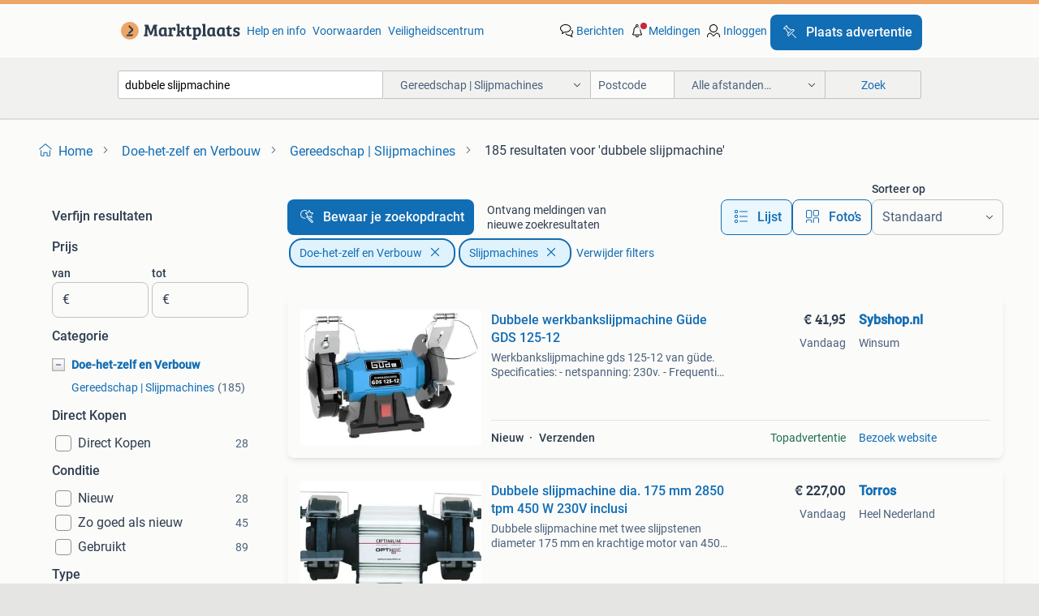

--- FILE ---
content_type: text/html; charset=utf-8
request_url: https://www.marktplaats.nl/l/doe-het-zelf-en-verbouw/gereedschap-slijpmachines/q/dubbele+slijpmachine/
body_size: 68277
content:
<!DOCTYPE html><html lang="nl" data-theme="light"><head><meta charSet="utf-8" data-next-head=""/><meta name="viewport" content="width=device-width, initial-scale=1" data-next-head=""/><script async="" src="https://www.hzcdn.io/bff/static/vendor/ecg-js-ga-tracking/index.3e3977d7.js"></script><script async="" src="//www.google-analytics.com/analytics.js"></script><script async="" src="//p.marktplaats.net/identity/v2/mid.js"></script><title data-next-head="">≥ Vind dubbele slijpmachine in Gereedschap | Slijpmachines op Marktplaats</title><meta name="description" content="185 aanbiedingen in januari - Koop of Verkoop dubbele slijpmachine op Marktplaats - Bekijk Lokale Aanbiedingen! Verkoop eenvoudig dubbele slijpmachine" data-next-head=""/><meta name="robots" content="index, follow" data-next-head=""/><link rel="canonical" href="https://www.marktplaats.nl/l/doe-het-zelf-en-verbouw/gereedschap-slijpmachines/q/dubbele+slijpmachine/" data-next-head=""/><meta http-equiv="Content-Language" content="nl"/><link rel="shortcut icon" href="https://www.hzcdn.io/bff/static/vendor/hz-web-ui/mp/favicons/favicon.53911c94.ico"/><link rel="apple-touch-icon" sizes="57x57" href="https://www.hzcdn.io/bff/static/vendor/hz-web-ui/mp/favicons/apple-touch-icon-57x57.c048cb4e.png"/><link rel="apple-touch-icon" sizes="114x114" href="https://www.hzcdn.io/bff/static/vendor/hz-web-ui/mp/favicons/apple-touch-icon-114x114.ea366763.png"/><link rel="apple-touch-icon" sizes="72x72" href="https://www.hzcdn.io/bff/static/vendor/hz-web-ui/mp/favicons/apple-touch-icon-72x72.59be38cf.png"/><link rel="apple-touch-icon" sizes="144x144" href="https://www.hzcdn.io/bff/static/vendor/hz-web-ui/mp/favicons/apple-touch-icon-144x144.ffaf6f9c.png"/><link rel="apple-touch-icon" sizes="60x60" href="https://www.hzcdn.io/bff/static/vendor/hz-web-ui/mp/favicons/apple-touch-icon-60x60.162072b8.png"/><link rel="apple-touch-icon" sizes="120x120" href="https://www.hzcdn.io/bff/static/vendor/hz-web-ui/mp/favicons/apple-touch-icon-120x120.2dae936e.png"/><link rel="apple-touch-icon" sizes="76x76" href="https://www.hzcdn.io/bff/static/vendor/hz-web-ui/mp/favicons/apple-touch-icon-76x76.cb92b85b.png"/><link rel="apple-touch-icon" sizes="152x152" href="https://www.hzcdn.io/bff/static/vendor/hz-web-ui/mp/favicons/apple-touch-icon-152x152.5acb4c1d.png"/><link rel="apple-touch-icon" sizes="180x180" href="https://www.hzcdn.io/bff/static/vendor/hz-web-ui/mp/favicons/apple-touch-icon-180x180.675f318c.png"/><link rel="icon" type="image/png" sizes="192x192" href="https://www.hzcdn.io/bff/static/vendor/hz-web-ui/mp/favicons/favicon-192x192.d48b5e19.png"/><link rel="icon" type="image/png" sizes="160x160" href="https://www.hzcdn.io/bff/static/vendor/hz-web-ui/mp/favicons/favicon-160x160.585782bb.png"/><link rel="icon" type="image/png" sizes="96x96" href="https://www.hzcdn.io/bff/static/vendor/hz-web-ui/mp/favicons/favicon-96x96.6f26ecda.png"/><link rel="icon" type="image/png" sizes="16x16" href="https://www.hzcdn.io/bff/static/vendor/hz-web-ui/mp/favicons/favicon-16x16.c740ee66.png"/><link rel="icon" type="image/png" sizes="32x32" href="https://www.hzcdn.io/bff/static/vendor/hz-web-ui/mp/favicons/favicon-32x32.46bc961c.png"/><meta name="theme-color" content="#eda566"/><meta name="msapplication-TileColor" content="#eda566"/><meta name="msapplication-square150x150logo" content="https://www.hzcdn.io/bff/static/vendor/hz-web-ui/mp/favicons/mstile-150x150.fe394456.png"/><meta name="msapplication-square310x310logo" content="https://www.hzcdn.io/bff/static/vendor/hz-web-ui/mp/favicons/mstile-310x310.f868dd30.png"/><meta name="msapplication-square70x70logo" content="https://www.hzcdn.io/bff/static/vendor/hz-web-ui/mp/favicons/mstile-70x70.3110e2eb.png"/><meta name="msapplication-wide310x150logo" content="https://www.hzcdn.io/bff/static/vendor/hz-web-ui/mp/favicons/mstile-310x150.1ed97f84.png"/><meta name="msapplication-config" content="none"/><meta name="google-adsense-account" content="sites-7225412995316507"/><link rel="alternate" href="android-app://nl.marktplaats.android/marktplaats/search/execute?query=dubbele+slijpmachine&amp;categoryId=2733&amp;utm_source=google&amp;utm_medium=organic"/><link rel="preload" href="https://www.hzcdn.io/bff/static/_next/static/css/7b9aae8b082873d8.css" as="style" crossorigin="anonymous"/><link rel="preload" href="https://www.hzcdn.io/bff/static/_next/static/css/0fef43449f52bba6.css" as="style" crossorigin="anonymous"/><script type="application/ld+json" data-next-head="">{"@context":"https:\u002F\u002Fschema.org","@type":"BreadcrumbList","itemListElement":[{"@type":"ListItem","position":1,"name":"Marktplaats","item":"https:\u002F\u002Fwww.marktplaats.nl\u002F"},{"@type":"ListItem","position":2,"name":"Doe-het-zelf en Verbouw","item":"https:\u002F\u002Fwww.marktplaats.nl\u002Fl\u002Fdoe-het-zelf-en-verbouw\u002F"},{"@type":"ListItem","position":3,"name":"Slijpmachines","item":"https:\u002F\u002Fwww.marktplaats.nl\u002Fl\u002Fdoe-het-zelf-en-verbouw\u002Fgereedschap-slijpmachines\u002F"},{"@type":"ListItem","position":4,"name":"dubbele slijpmachine","item":"https:\u002F\u002Fwww.marktplaats.nl\u002Fl\u002Fdoe-het-zelf-en-verbouw\u002Fgereedschap-slijpmachines\u002Fq\u002Fdubbele+slijpmachine\u002F"}]}</script><script type="application/ld+json" data-next-head="">{"@context":"https:\u002F\u002Fschema.org","@type":"Product","name":"dubbele slijpmachine","image":"https:\u002F\u002Fimages.marktplaats.com\u002Fapi\u002Fv1\u002Flisting-mp-p\u002Fimages\u002Fc4\u002Fc4b3f963-ea1e-4fc3-9e94-46a911e2e404?rule=ecg_mp_eps$_82","brand":{"@type":"Thing","name":""},"offers":{"@type":"AggregateOffer","lowPrice":1,"highPrice":269,"priceCurrency":"EUR","availability":"http:\u002F\u002Fschema.org\u002FInStock"}}</script><script type="application/ld+json" data-next-head="">[{"@context":"https:\u002F\u002Fschema.org","@type":"ImageObject","creditText":"Marktplaats","name":"Te koop dubbele slijpmachine","description":"Te koop dubbele slijpmachine type md 150 - c g 350 wat  rodeo","contentUrl":"https:\u002F\u002Fimages.marktplaats.com\u002Fapi\u002Fv1\u002Flisting-mp-p\u002Fimages\u002Fc4\u002Fc4b3f963-ea1e-4fc3-9e94-46a911e2e404?rule=ecg_mp_eps$_85.jpg","creator":{"@type":"Person","name":"Gijs"},"representativeOfPage":false},{"@context":"https:\u002F\u002Fschema.org","@type":"ImageObject","creditText":"Marktplaats","name":"Ferm Dubbele Slijpmachine - Werkbankslijpmachine","description":"Gebruikte ferm dubbele slijpmachine. Ideaal voor het slijpen van gereedschap en andere metalen objecten. Krachtige motor en stabiele constructie. Geschikt voor diverse slijpwerkzaamheden.","contentUrl":"https:\u002F\u002Fimages.marktplaats.com\u002Fapi\u002Fv1\u002Flisting-mp-p\u002Fimages\u002F18\u002F18188173-124b-4745-b1d7-02b478c0b886?rule=ecg_mp_eps$_85.jpg","creator":{"@type":"Person","name":"mast"},"representativeOfPage":false},{"@context":"https:\u002F\u002Fschema.org","@type":"ImageObject","creditText":"Marktplaats","name":"Creusen Slijpmachine Dubbele Steen - Nieuw","description":"Nieuwe creusen slijpmachine met dubbele steen. Perfect voor het slijpen van gereedschap en andere metalen objecten. De machine is ongebruikt en in perfecte staat. Model ds 4150 t, 250w, 150m...","contentUrl":"https:\u002F\u002Fimages.marktplaats.com\u002Fapi\u002Fv1\u002Flisting-mp-p\u002Fimages\u002F94\u002F94fbee48-881d-4e64-a54e-5fd471f2a67b?rule=ecg_mp_eps$_85.jpg","creator":{"@type":"Person","name":"Hus"},"representativeOfPage":false},{"@context":"https:\u002F\u002Fschema.org","@type":"ImageObject","creditText":"Marktplaats","name":"Dubbele werkbankslijpmachine Güde GDS 125-12","description":"Werkbankslijpmachine gds 125-12 van güde. Specificaties: - netspanning: 230v. - Frequentie: 50 hz. - Motorvermogen (p1): 120w. - Motortoerental: 2980 1\u002Fmin. - Schijfdiameter: 125 mm. - Binne...","contentUrl":"https:\u002F\u002Fmp.images.icas.io\u002Fapi\u002Fv1\u002Fa6519ad0\u002Fimages\u002Fe4\u002Fe4d6015a-70af-454f-b9ff-0ed5247f4bdf?rule=eps_85.JPG","creator":{"@type":"Person","name":"Sybshop.nl"},"representativeOfPage":false},{"@context":"https:\u002F\u002Fschema.org","@type":"ImageObject","creditText":"Marktplaats","name":"Slijpmachine","description":"Wegens overcompleet te koop. Perfect werkende snijmachine.","contentUrl":"https:\u002F\u002Fimages.marktplaats.com\u002Fapi\u002Fv1\u002Flisting-mp-p\u002Fimages\u002F02\u002F02bdab9b-d5ba-43eb-bd23-8ab74358d7c0?rule=ecg_mp_eps$_85.jpg","creator":{"@type":"Person","name":"J.K"},"representativeOfPage":false},{"@context":"https:\u002F\u002Fschema.org","@type":"ImageObject","creditText":"Marktplaats","name":"huvema","description":"Huvema slijpmachine verdere gegevens zijn 550 watt. 3000 Toeren slijpsteen 150mm. Ophalen.","contentUrl":"https:\u002F\u002Fimages.marktplaats.com\u002Fapi\u002Fv1\u002Flisting-mp-p\u002Fimages\u002Fb4\u002Fb449391c-48d4-47bd-8464-79316adcd121?rule=ecg_mp_eps$_85.jpg","creator":{"@type":"Person","name":"Betege"},"representativeOfPage":false},{"@context":"https:\u002F\u002Fschema.org","@type":"ImageObject","creditText":"Marktplaats","name":"Gesswein Power Hand 2X slijpmachine","description":"Gesswein power hand 2x dubbele controller modelnummer: pa111 510-2100 ph 2x ontworpen voor het regelen van twee handstukken (gereedschappen) beschikt over individuele snelheidsregelaars en s...","contentUrl":"https:\u002F\u002Fimages.marktplaats.com\u002Fapi\u002Fv1\u002Flisting-mp-p\u002Fimages\u002F79\u002F791fb5a4-c371-4b97-a70c-a2f946d86deb?rule=ecg_mp_eps$_85.jpg","creator":{"@type":"Person","name":"Ali"},"representativeOfPage":false},{"@context":"https:\u002F\u002Fschema.org","@type":"ImageObject","creditText":"Marktplaats","name":"Dubbele slijpmachine dia. 175 mm 2850 tpm 450 W 230V inclusi","description":"Dubbele slijpmachine met twee slijpstenen diameter 175 mm en krachtige motor van 450 watt in 230v voor de veeleisende gebruiker. Troeven: uitstekende prijs-prestatieverhouding modern design ...","contentUrl":"https:\u002F\u002Fmp.images.icas.io\u002Fapi\u002Fv1\u002Fa6519ad0\u002Fimages\u002F59\u002F59bf9cc5-86ab-41ed-a21c-2384f5fe3ba6?rule=eps_85.JPG","creator":{"@type":"Person","name":"Torros"},"representativeOfPage":false},{"@context":"https:\u002F\u002Fschema.org","@type":"ImageObject","creditText":"Marktplaats","name":"Slijpmachine.","description":"Goedwerkende slijpmachine.","contentUrl":"https:\u002F\u002Fimages.marktplaats.com\u002Fapi\u002Fv1\u002Flisting-mp-p\u002Fimages\u002F9f\u002F9ffdb8ef-72d7-410d-82c5-d347cc1bebcb?rule=ecg_mp_eps$_85.jpg","creator":{"@type":"Person","name":"Feike van Dijk"},"representativeOfPage":false},{"@context":"https:\u002F\u002Fschema.org","@type":"ImageObject","creditText":"Marktplaats","name":"slijpmachine","description":"Slijpmachine. Werkend. Merk kinzo.","contentUrl":"https:\u002F\u002Fimages.marktplaats.com\u002Fapi\u002Fv1\u002Flisting-mp-p\u002Fimages\u002F48\u002F486f8837-bec1-4b03-95bb-bc54afd7de3e?rule=ecg_mp_eps$_85.jpg","creator":{"@type":"Person","name":"Edwin"},"representativeOfPage":false},{"@context":"https:\u002F\u002Fschema.org","@type":"ImageObject","creditText":"Marktplaats","name":"oude dubbele slijpmachine","description":"Oude dubbele slijpmachine zoals afgebeeld) excl. Verzendkosten (16,00 euro","contentUrl":"https:\u002F\u002Fimages.marktplaats.com\u002Fapi\u002Fv1\u002Flisting-mp-p\u002Fimages\u002Fe7\u002Fe70972a6-9d80-42a8-b6e0-028d5b0e8f80?rule=ecg_mp_eps$_85.jpg","creator":{"@type":"Person","name":"Peter"},"representativeOfPage":false},{"@context":"https:\u002F\u002Fschema.org","@type":"ImageObject","creditText":"Marktplaats","name":"SLIJPMACHINE werkbankmodel 150 mm | Gereedschapspecialist nl","description":"Artikelnummer h2102889 | geen verzendkosten veilig slijpen in de werkplaats is mogelijk dankzij deze professionele hbm slijpmachine met duibbele slijpsteen. Niet alleen beschikt elke slijpst...","contentUrl":"https:\u002F\u002Fmp.images.icas.io\u002Fapi\u002Fv1\u002Fa6519ad0\u002Fimages\u002F99\u002F99e06afe-d1c5-4e9b-8c71-5fd4ab30a234?rule=eps_85.JPG","creator":{"@type":"Person","name":"www.gereedschapspecialist.nl"},"representativeOfPage":false},{"@context":"https:\u002F\u002Fschema.org","@type":"ImageObject","creditText":"Marktplaats","name":"Slijpsteen","description":"Te koop een elektrische slijpsteen. 150 Mm. En 120 mm steen","contentUrl":"https:\u002F\u002Fimages.marktplaats.com\u002Fapi\u002Fv1\u002Flisting-mp-p\u002Fimages\u002F26\u002F266f25ad-054a-4aa3-abe8-e9ca6bc3a0bb?rule=ecg_mp_eps$_85.jpg","creator":{"@type":"Person","name":"Gert"},"representativeOfPage":false},{"@context":"https:\u002F\u002Fschema.org","@type":"ImageObject","creditText":"Marktplaats","name":"Dubbele slijpmachine","description":"Hij werk goed","contentUrl":"https:\u002F\u002Fimages.marktplaats.com\u002Fapi\u002Fv1\u002Flisting-mp-p\u002Fimages\u002Fe5\u002Fe5890aea-49da-43c9-b88e-5fd0bbf94645?rule=ecg_mp_eps$_85.jpg","creator":{"@type":"Person","name":"ferruh"},"representativeOfPage":false},{"@context":"https:\u002F\u002Fschema.org","@type":"ImageObject","creditText":"Marktplaats","name":"slijp machine","description":"Een goed metaal slijpmachine incl de slijpstenen die er opzitten","contentUrl":"https:\u002F\u002Fimages.marktplaats.com\u002Fapi\u002Fv1\u002Flisting-mp-p\u002Fimages\u002Fce\u002Fce8d1ca5-e7fa-401a-ac1f-18e347e91be1?rule=ecg_mp_eps$_85.jpg","creator":{"@type":"Person","name":"Hans"},"representativeOfPage":false},{"@context":"https:\u002F\u002Fschema.org","@type":"ImageObject","creditText":"Marktplaats","name":"Accu Haakse Slijper - 20V - Ø 125mm | Excl. Accu en","description":"Maximale controle met deze slanke haakse slijper van vonroc! Op zoek naar een krachtige, compacte én draadloze slijpmachine die zowel licht als zwaarder slijpwerk aankan? Dan is dít de keuze...","contentUrl":"https:\u002F\u002Fmp.images.icas.io\u002Fapi\u002Fv1\u002Fa6519ad0\u002Fimages\u002F23\u002F23de357c-424d-4092-bbbe-58b4c79eaed6?rule=eps_85.JPG","creator":{"@type":"Person","name":"VONROC"},"representativeOfPage":false},{"@context":"https:\u002F\u002Fschema.org","@type":"ImageObject","creditText":"Marktplaats","name":"Creusen slijpmachine slijpsteen","description":"Creusen slijpmachine slijpsteen","contentUrl":"https:\u002F\u002Fimages.marktplaats.com\u002Fapi\u002Fv1\u002Flisting-mp-p\u002Fimages\u002F17\u002F174a2be0-5e82-4664-9c9d-9b38795e6aae?rule=ecg_mp_eps$_85.jpg","creator":{"@type":"Person","name":"m"},"representativeOfPage":false},{"@context":"https:\u002F\u002Fschema.org","@type":"ImageObject","creditText":"Marktplaats","name":"Creusen dubbele slijpmachine DS 5150 TS","description":"Ophalen in tilburg reeshof","contentUrl":"https:\u002F\u002Fimages.marktplaats.com\u002Fapi\u002Fv1\u002Flisting-mp-p\u002Fimages\u002F7c\u002F7cc3754d-0edf-48c6-a67c-ad82f9a157f8?rule=ecg_mp_eps$_85.jpg","creator":{"@type":"Person","name":"J"},"representativeOfPage":false},{"@context":"https:\u002F\u002Fschema.org","@type":"ImageObject","creditText":"Marktplaats","name":"Tafel slijpmachine","description":"Kinzo tafel slijpmachine","contentUrl":"https:\u002F\u002Fimages.marktplaats.com\u002Fapi\u002Fv1\u002Flisting-mp-p\u002Fimages\u002F8b\u002F8bbc36fb-fcc1-44a2-931f-f648ab97f5b7?rule=ecg_mp_eps$_85.jpg","creator":{"@type":"Person","name":"Veenis"},"representativeOfPage":false},{"@context":"https:\u002F\u002Fschema.org","@type":"ImageObject","creditText":"Marktplaats","name":"Tormek Universele slijpsteun – micro-aanpassing – precis","description":"Duitse, franse, en japanse precisie, met hollandse betrouwbaarheid : het keukenmessenassortiment van keukenmesjes.nl gratis verzending & op werkdagen voor 16:00 uur besteld, morgen in huis e...","contentUrl":"https:\u002F\u002Fmp.images.icas.io\u002Fapi\u002Fv1\u002Fa6519ad0\u002Fimages\u002F78\u002F780a3b95-3c98-45ff-8ee1-693c653f4bdf?rule=eps_85.JPG","creator":{"@type":"Person","name":"Keukenmesjes.nl"},"representativeOfPage":false},{"@context":"https:\u002F\u002Fschema.org","@type":"ImageObject","creditText":"Marktplaats","name":"WERKBANK SLIJPMACHINE","description":"Aangeboden een werkbankslijpmachine merk ; ferm 150 350 watt in in prima staat","contentUrl":"https:\u002F\u002Fimages.marktplaats.com\u002Fapi\u002Fv1\u002Flisting-mp-p\u002Fimages\u002F6c\u002F6c757d7e-9590-4c87-871c-6e023e7e4c16?rule=ecg_mp_eps$_85.jpg","creator":{"@type":"Person","name":"m.v baarsen"},"representativeOfPage":false},{"@context":"https:\u002F\u002Fschema.org","@type":"ImageObject","creditText":"Marktplaats","name":"Slijpsteen","description":"Aangeboden,een gebruikte slijpsteen op voet. 380 Volt. Merk is metabo. Prijs 170 euro","contentUrl":"https:\u002F\u002Fimages.marktplaats.com\u002Fapi\u002Fv1\u002Flisting-mp-p\u002Fimages\u002F72\u002F72b882fd-0a5f-4d7e-918a-1b67adc4506a?rule=ecg_mp_eps$_85.jpg","creator":{"@type":"Person","name":"."},"representativeOfPage":false},{"@context":"https:\u002F\u002Fschema.org","@type":"ImageObject","creditText":"Marktplaats","name":"Ferm slijpmachine","description":"Te koop aangeboden ferm droognat slijkmachine","contentUrl":"https:\u002F\u002Fimages.marktplaats.com\u002Fapi\u002Fv1\u002Flisting-mp-p\u002Fimages\u002F7d\u002F7d6bc6f2-b13d-464c-a395-965d565aa93a?rule=ecg_mp_eps$_85.jpg","creator":{"@type":"Person","name":"Maurice Kerkhofs"},"representativeOfPage":false},{"@context":"https:\u002F\u002Fschema.org","@type":"ImageObject","creditText":"Marktplaats","name":"Hikoki G23MRUAWKZ Haakse slijpmachines 230mm","description":"Haakse slijpmachine - 230 mm \u002F 2.500 W g23mruawkz haakse slijpmachine - 230 mm \u002F 2.500 W aluminium huis dubbel geïsoleerd uitstekende warmte afgifte zeer lange levensduur beschermkap zonder ...","contentUrl":"https:\u002F\u002Fmp.images.icas.io\u002Fapi\u002Fv1\u002Fa6519ad0\u002Fimages\u002F3c\u002F3c96ca0a-2323-49e8-8c1e-531580c308a8?rule=eps_85.JPG","creator":{"@type":"Person","name":"Den Hartog Machines en Gereedschappen"},"representativeOfPage":false},{"@context":"https:\u002F\u002Fschema.org","@type":"ImageObject","creditText":"Marktplaats","name":"Werkbank slijpmachine","description":"Werkbank slijpmachine","contentUrl":"https:\u002F\u002Fimages.marktplaats.com\u002Fapi\u002Fv1\u002Flisting-mp-p\u002Fimages\u002Fd6\u002Fd6b538dc-8a83-4530-9b3a-4a0a66318056?rule=ecg_mp_eps$_85.jpg","creator":{"@type":"Person","name":"A"},"representativeOfPage":false},{"@context":"https:\u002F\u002Fschema.org","@type":"ImageObject","creditText":"Marktplaats","name":"Creusen ameril op staander.","description":"Fijne ameril op staander. Zie foto’s voor details. Kijk ook naar mijn andere advertenties.","contentUrl":"https:\u002F\u002Fimages.marktplaats.com\u002Fapi\u002Fv1\u002Flisting-mp-p\u002Fimages\u002Fc1\u002Fc1dc1b94-3474-44d7-bddb-e91a80aeeb2d?rule=ecg_mp_eps$_85.jpg","creator":{"@type":"Person","name":"de tuinder"},"representativeOfPage":false},{"@context":"https:\u002F\u002Fschema.org","@type":"ImageObject","creditText":"Marktplaats","name":"Metabo dubbele slijpmachine","description":"Metabo dubbele slijpmachine professionele slijpmachine voor grof en zwaar werk slijpen,roestvrij maken op staal en metaal,afvlakken scherpe randen etc.","contentUrl":"https:\u002F\u002Fimages.marktplaats.com\u002Fapi\u002Fv1\u002Flisting-mp-p\u002Fimages\u002F27\u002F2777256c-64d8-467a-ac10-045d02952180?rule=ecg_mp_eps$_85.jpg","creator":{"@type":"Person","name":"Martien"},"representativeOfPage":false},{"@context":"https:\u002F\u002Fschema.org","@type":"ImageObject","creditText":"Marktplaats","name":"Yaxell 240\u002F1000 Wetsteen \u002F Combinatiesteen \u002F Slijpsteen –.","description":"Duitse, franse, en japanse precisie, met hollandse betrouwbaarheid : het keukenmessenassortiment van keukenmesjes.nl gratis verzending & op voorraad bij leverancier, levertijd: 3-5 werkdagen...","contentUrl":"https:\u002F\u002Fmp.images.icas.io\u002Fapi\u002Fv1\u002Fa6519ad0\u002Fimages\u002Fcf\u002Fcfdef607-0afb-4164-9aa6-05053b1cad82?rule=eps_85.JPG","creator":{"@type":"Person","name":"Keukenmesjes.nl"},"representativeOfPage":false},{"@context":"https:\u002F\u002Fschema.org","@type":"ImageObject","creditText":"Marktplaats","name":"Einhell slijpmachine tc-wd 150\u002F200","description":"Einhell slijpmachine. Zie verdere advertenties voor meer gereedschap","contentUrl":"https:\u002F\u002Fimages.marktplaats.com\u002Fapi\u002Fv1\u002Flisting-mp-p\u002Fimages\u002F5e\u002F5ed2cfa8-81ee-484b-99a7-11ee4d9f35e5?rule=ecg_mp_eps$_85.jpg","creator":{"@type":"Person","name":"Harm"},"representativeOfPage":false},{"@context":"https:\u002F\u002Fschema.org","@type":"ImageObject","creditText":"Marktplaats","name":"Kinzo dubbele slijpmachine","description":"Kinzo dubbele slijpmachine in goede staat en werkt prima","contentUrl":"https:\u002F\u002Fimages.marktplaats.com\u002Fapi\u002Fv1\u002Flisting-mp-p\u002Fimages\u002F22\u002F22e72a36-1719-4907-9869-f8a044a853a4?rule=ecg_mp_eps$_85.jpg","creator":{"@type":"Person","name":"Doka"},"representativeOfPage":false}]</script><script type="application/ld+json" data-next-head="">{"@context":"https:\u002F\u002Fschema.org","@type":"WebPage","speakable":{"@type":"SpeakableSpecification","cssSelector":[".speakable-content-hidden .title",".speakable-content-hidden .description"]},"name":"≥ Vind dubbele slijpmachine in Gereedschap | Slijpmachines op Marktplaats","description":"Via Marktplaats: 185 aanbiedingen in januari - Koop of Verkoop dubbele slijpmachine op Marktplaats - Bekijk Lokale Aanbiedingen! Verkoop eenvoudig dubbele slijpmachine"}</script><link rel="stylesheet" href="https://www.hzcdn.io/bff/static/vendor/hz-design-tokens/mp/tokens/CssVars.16a3d88c.css"/><link rel="stylesheet" href="https://www.hzcdn.io/bff/static/vendor/hz-web-ui/mp/assets/Assets.bcc3aa46.css"/><link rel="stylesheet" href="https://www.hzcdn.io/bff/static/vendor/hz-web-ui/mp/Fonts.af97ee0f.css"/><link rel="stylesheet" href="https://www.hzcdn.io/bff/static/vendor/hz-web-ui/mp/icons/Icons.b1a42fc0.css"/><link rel="stylesheet" href="https://www.hzcdn.io/bff/static/vendor/hz-web-ui/mp/Index.399cc0e6.css"/><link rel="stylesheet" href="https://www.hzcdn.io/bff/static/vendor/hz-web-ui/mp/apps/Header/Index.e43d67f0.css"/><link rel="stylesheet" href="https://www.hzcdn.io/bff/static/vendor/hz-web-ui/mp/apps/LoginNudge/Index.452bb7be.css"/><script type="text/javascript">    (function (w, d, s, l, i) {
        w[l] = w[l] || [];
        w[l].push({'gtm.start': new Date().getTime(), event: 'gtm.js'});
        var f = d.getElementsByTagName(s)[0], j = d.createElement(s), dl = l != 'dataLayer' ? '&l=' + l : '';
        j.async = true;
        j.src = 'https://tagmanager.marktplaats.nl/gtm.js?id=' + i + dl;
        f.parentNode.insertBefore(j, f);
    })(window, document, 'script', 'dataLayer', 'GTM-TFG7LW');
</script><script type="text/javascript">
    const dataLayer = window.dataLayer || [];
    dataLayer.push({"s":{"pn":-1,"ps":-1,"tr":-1,"srt":{},"prc":{"mn":-1,"mx":-1}},"l":{"d":0,"pcid":""},"m":{},"p":{"t":"ResultsSearch","vt":"LR","v":7},"c":{"c":{"id":2733,"n":"Gereedschap | Slijpmachines"},"l1":{"id":239,"n":"Doe-het-zelf en Verbouw"},"l2":{"id":2733,"n":"Gereedschap | Slijpmachines"},"sfc":{"id":239,"n":"doe-het-zelf-en-verbouw"}},"u":{"li":false,"tg":{"stg":"hzbit1544_b|bnl31758_b|bnl16400_b|bnl13923_b|mp2199_b|hzbit1440_b|aur7918_b|configurablelandingpage_b|bnl30290_b|aur7826_b|bnl34031_b|hzbit1543_b|bnl34342_b|bnl4892_b|hzbit1405_b|bnl23670_b|bnl23670v3_b|aur3186_b|bnl31759_b"}},"d":{"ua":"Mozilla/5.0 (Macintosh; Intel Mac OS X 10_15_7) AppleWebKit/537.36 (KHTML, like Gecko) Chrome/131.0.0.0 Safari/537.36; ClaudeBot/1.0; +claudebot@anthropic.com)"},"a":{},"o":{}}, {"consentToAllPurposes":false}, {"consentToAllPurposes":false})</script><script type="text/javascript">window.ecGaEventsOnLoad = [];
    window.ecGa = window.ecGa || function() { (ecGa.q = ecGa.q || []).push(arguments) };
    window.ecGaInitialId = 'UA-4684363-31'</script><script type="text/javascript">window.customGlobalConfig = {"pageViewMetricConfig":{"vurl":"SearchResultsPage","isPageViewCustomMetricEnabled":true,"gptBatchMetricsEndpointUrl":"/metrics/displays"},"adsenseMetricConfig":{"vurl":"SearchResultsPage","enableAdsenseMetrics":true,"gptBatchMetricsEndpointUrl":"/metrics/displays"}}</script><script type="text/javascript">
    const STORAGE_SCROLL_KEY = 'lrp_scroll_store';
    const TYPE_BACK_FORWARD = 2;

    window.addEventListener('pageshow', (event) => {
      const isNavigatedBack =
        window?.performance?.getEntriesByType('navigation')?.[0]?.type === 'back_forward' ||
        window?.performance?.navigation?.type === TYPE_BACK_FORWARD;
      const isScrolledToTop = window.scrollY === 0;
      const isScrolledBelowSmartBanner = window.scrollY === 1;
      const scrollRestorationEvent = {
        eventAction: 'exposedScrollRestoration',
      };
      const storageItem = sessionStorage.getItem(STORAGE_SCROLL_KEY);
      let parsedStorageItem = {};
      if (storageItem) {
        try {
          parsedStorageItem = JSON.parse(storageItem);
        } catch (e) {
          sessionStorage.removeItem(STORAGE_SCROLL_KEY);
        }
      }
      const { href, pos, height } = parsedStorageItem;
      const samePage = href === window.location.href;
      const acceptableDiff = window.innerHeight / 2;
      const diffScrollPositions = Math.abs(pos - window.scrollY);

      if (isNavigatedBack && samePage && pos > 10 && (isScrolledToTop || isScrolledBelowSmartBanner || diffScrollPositions > acceptableDiff)) {
        if (history.scrollRestoration) {
          history.scrollRestoration = 'manual';
        }
        setTimeout(() => {
          const layoutElements = document.querySelectorAll('.hz-Page-body, .hz-Page-container--fullHeight');
          layoutElements.forEach((el) => {
            el.style.minHeight = height + 'px';
          });
          window.scrollTo(0, pos);
        }, 0);
      }
    });
  </script><link rel="stylesheet" href="https://www.hzcdn.io/bff/static/_next/static/css/7b9aae8b082873d8.css" crossorigin="anonymous" data-n-g=""/><link rel="stylesheet" href="https://www.hzcdn.io/bff/static/_next/static/css/0fef43449f52bba6.css" crossorigin="anonymous" data-n-p=""/><noscript data-n-css=""></noscript><script defer="" crossorigin="anonymous" noModule="" src="https://www.hzcdn.io/bff/static/_next/static/chunks/polyfills-42372ed130431b0a.js"></script><script src="https://www.hzcdn.io/bff/static/_next/static/chunks/webpack-4703a58f85d3c682.js" defer="" crossorigin="anonymous"></script><script src="https://www.hzcdn.io/bff/static/_next/static/chunks/framework-117214d4b4dec970.js" defer="" crossorigin="anonymous"></script><script src="https://www.hzcdn.io/bff/static/_next/static/chunks/main-6c2b5bfdfee7465e.js" defer="" crossorigin="anonymous"></script><script src="https://www.hzcdn.io/bff/static/_next/static/chunks/pages/_app-7cf64b46993fc2e3.js" defer="" crossorigin="anonymous"></script><script src="https://www.hzcdn.io/bff/static/_next/static/chunks/614-4963f56e65520160.js" defer="" crossorigin="anonymous"></script><script src="https://www.hzcdn.io/bff/static/_next/static/chunks/580-72eb125308b262a8.js" defer="" crossorigin="anonymous"></script><script src="https://www.hzcdn.io/bff/static/_next/static/chunks/762-706ee0c75825ff92.js" defer="" crossorigin="anonymous"></script><script src="https://www.hzcdn.io/bff/static/_next/static/chunks/988-34ad2a5441e183dc.js" defer="" crossorigin="anonymous"></script><script src="https://www.hzcdn.io/bff/static/_next/static/chunks/191-ca6f830a3869e778.js" defer="" crossorigin="anonymous"></script><script src="https://www.hzcdn.io/bff/static/_next/static/chunks/702-8c33265f23280820.js" defer="" crossorigin="anonymous"></script><script src="https://www.hzcdn.io/bff/static/_next/static/chunks/193-8480737841edc87f.js" defer="" crossorigin="anonymous"></script><script src="https://www.hzcdn.io/bff/static/_next/static/chunks/pages/lrp.mp.nlnl-1ce525aadc33602c.js" defer="" crossorigin="anonymous"></script><script src="https://www.hzcdn.io/bff/static/_next/static/6A09nFX-TBXXYiej5MHMF/_buildManifest.js" defer="" crossorigin="anonymous"></script><script src="https://www.hzcdn.io/bff/static/_next/static/6A09nFX-TBXXYiej5MHMF/_ssgManifest.js" defer="" crossorigin="anonymous"></script></head><body><div class="hz-Page-body hz-Page-body--lrp hz-Page"><link rel="preload" as="image" href="//www.hzcdn.io/bff/static/vendor/hz-web-ui/mp/assets/tenant--nlnl.fdb6d8c5.svg"/><link rel="preload" as="image" href="//www.hzcdn.io/bff/static/vendor/hz-web-ui/mp/assets/tenant-coin--nlnl.e0064ede.svg"/><link rel="preload" as="image" href="/bff/static/_next/assets/collapsible-menu-open-icon.08973cd1.png"/><link rel="preload" as="image" href="https://mp.images.icas.io/api/v1/a6519ad0/images/e4/e4d6015a-70af-454f-b9ff-0ed5247f4bdf?rule=eps_82" fetchPriority="high"/><script async="" src="https://consent.marktplaats.nl/unified/wrapperMessagingWithoutDetection.js"></script><div id="__next"><script>function _typeof(t){return(_typeof="function"==typeof Symbol&&"symbol"==typeof Symbol.iterator?function(t){return typeof t}:function(t){return t&&"function"==typeof Symbol&&t.constructor===Symbol&&t!==Symbol.prototype?"symbol":typeof t})(t)}!function(){for(var t,e,o=[],n=window,r=n;r;){try{if(r.frames.__tcfapiLocator){t=r;break}}catch(t){}if(r===n.top)break;r=n.parent}t||(function t(){var e=n.document,o=!!n.frames.__tcfapiLocator;if(!o)if(e.body){var r=e.createElement("iframe");r.style.cssText="display:none",r.name="__tcfapiLocator",e.body.appendChild(r)}else setTimeout(t,5);return!o}(),n.__tcfapi=function(){for(var t=arguments.length,n=new Array(t),r=0;r<t;r++)n[r]=arguments[r];if(!n.length)return o;"setGdprApplies"===n[0]?n.length>3&&2===parseInt(n[1],10)&&"boolean"==typeof n[3]&&(e=n[3],"function"==typeof n[2]&&n[2]("set",!0)):"ping"===n[0]?"function"==typeof n[2]&&n[2]({gdprApplies:e,cmpLoaded:!1,cmpStatus:"stub"}):o.push(n)},n.addEventListener("message",(function(t){var e="string"==typeof t.data,o={};if(e)try{o=JSON.parse(t.data)}catch(t){}else o=t.data;var n="object"===_typeof(o)?o.__tcfapiCall:null;n&&window.__tcfapi(n.command,n.version,(function(o,r){var a={__tcfapiReturn:{returnValue:o,success:r,callId:n.callId}};t&&t.source&&t.source.postMessage&&t.source.postMessage(e?JSON.stringify(a):a,"*")}),n.parameter)}),!1))}();</script><script>
  window._sp_ss_config = {
    accountId: 1825,
    baseEndpoint: 'https://consent.marktplaats.nl',
    privacyManagerModalId: 1177336,
  };
</script><script src="https://www.hzcdn.io/bff/static/vendor/sourcepoint-lib/index.620fc35c.js"></script><header class=" u-stickyHeader" style="height:100%"><div class="hz-Header"><div class="hz-Header-ribbonTop"></div><div class="hz-Header-navBar hz-Header-bigger-touchAreas"><div class="hz-Header-maxWidth"><a class="hz-Link hz-Link--standalone hz-Header-logo" data-role="homepage" aria-label="Homepage" tabindex="0" href="/" role="link"><img src="//www.hzcdn.io/bff/static/vendor/hz-web-ui/mp/assets/tenant--nlnl.fdb6d8c5.svg" class="hz-Header-logo-desktop" alt="Marktplaats Start"/><img src="//www.hzcdn.io/bff/static/vendor/hz-web-ui/mp/assets/tenant-coin--nlnl.e0064ede.svg" class="hz-Header-logo-mobile" alt="Marktplaats Start"/></a><a class="hz-Button hz-Button--primary hz-Header-skipToMain" href="#main-container" data-role="skip-to-main">Ga naar advertenties</a><ul class="hz-Header-links"><li><a class="hz-Link hz-Link--isolated" tabindex="0" href="https://help.marktplaats.nl/s/" role="link">Help en info</a></li><li><a class="hz-Link hz-Link--isolated" tabindex="0" href="https://www.marktplaats.nl/i/help/over-marktplaats/voorwaarden-en-privacybeleid/algemene-gebruiksvoorwaarden.dot.html" role="link">Voorwaarden</a></li><li><a class="hz-Link hz-Link--isolated" tabindex="0" href="https://www.marktplaats.nl/m/veiligheidscentrum/" role="link">Veiligheidscentrum</a></li></ul><ul class="hz-Header-menu" data-role="nav-dropdown-menu"><li class="hz-hide-custom--messages"><a class="hz-Link hz-Link--isolated" data-sem="messagingDisplayAction" data-role="messaging" title="Berichten" tabindex="0" href="/messages" role="link"><div class="hz-Button-badge"><i class="hz-Icon hz-Icon--backgroundDefaultInverse hz-SvgIcon hz-SvgIconMessages" aria-hidden="true" data-sem="Icon"></i><span class="hz-hide-lte-md">Berichten</span></div></a></li><li><a class="hz-Link hz-Link--isolated" data-role="notifications" title="Meldingen" tabindex="0" href="/notifications" role="button"><div class="hz-Button-badge"><i class="hz-Icon hz-Icon--backgroundDefaultInverse hz-SvgIcon hz-SvgIconNotification" aria-hidden="true" data-sem="Icon"></i><i class="hz-Header-badge hz-Header-badge--signalAction"></i><span class="hz-hide-lte-md">Meldingen</span></div></a></li><li class="hz-hide-gte-lg"><button class="hz-Link hz-Link--isolated" data-role="hamburgerOpen" tabindex="0" type="button" role="link"><i class="hz-Icon hz-Icon--backgroundDefaultInverse hz-SvgIcon hz-SvgIconProfile" aria-hidden="true" data-sem="Icon"></i></button></li><li class="hz-hide-lte-md"><a class="hz-Link hz-Link--isolated" data-role="login" tabindex="0" href="/identity/v2/login?target=" role="link"><i class="hz-Icon hz-Icon--backgroundDefaultInverse hz-SvgIcon hz-SvgIconProfile" aria-hidden="true" data-sem="Icon"></i><span>Inloggen</span></a></li><li><a class="hz-Button hz-Button--primary hz-Button--callToAction" href="https://link.marktplaats.nl/link/placead/start" data-role="placeAd" tabindex="0" aria-label="Plaats advertentie"><span class="hz-Button-Icon hz-Button-Icon--start"><i class="hz-Icon hz-SvgIcon hz-SvgIconPinCallToActionForeground" aria-hidden="true" data-sem="Icon"></i></span><span class="hz-hide-lte-md">Plaats advertentie</span></a></li></ul></div></div><div class="hz-Header-searchBar"><div class="hz-Header-maxWidth "><form class="hz-SearchForm" data-role="searchForm" method="get"><div class="hz-SearchFieldset-standard"><div class="hz-SearchForm-query" data-role="searchForm-query"><div class="hz-Nav-dropdown hz-Nav-dropdown--full-width hz-Nav-dropdown--closed"><input class="hz-Nav-dropdown-toggle hz-Header-Autocomplete-input" spellCheck="false" data-role="searchForm-autocomplete" aria-label="Dropdown zoekbalk" autoComplete="off" tabindex="0" role="combobox" aria-expanded="false" aria-owns="dropdown-list" aria-describedby="autocomplete-instructions" name="query" value="dubbele slijpmachine"/><div id="autocomplete-instructions" style="display:none">Typ om suggesties te zien. Gebruik de pijltjestoetsen om door de suggesties te navigeren en druk op Enter om een optie te selecteren.</div><div aria-live="polite" style="position:absolute;height:0;width:0;overflow:hidden"></div></div></div></div><div class="hz-SearchFieldset-advanced"><div class="hz-SearchForm-category"><div class="hz-CustomDropdown" data-role="searchForm-category-menu"><div class="hz-Custom-dropdown-container  is-dirty"><div class="hz-Input hz-dropdown-trigger" id="categoryId" role="button" aria-haspopup="listbox" aria-label="Gereedschap | Slijpmachines selected, Kies categorie:, collapsed" aria-required="false" tabindex="0" data-testid="dropdown-trigger" data-value="2733"><span class="hz-dropdown-value">Gereedschap | Slijpmachines</span><i class="hz-Icon hz-SvgIcon hz-SvgIconArrowDown" aria-hidden="true" data-sem="Icon"></i></div></div></div><input type="hidden" name="categoryId" value="2733"/></div><div id="formPostcode" class="hz-SearchForm-postcode"><div class="hz-TextField"><div class="hz-TextField-formControl"><input class="hz-TextField-input" autoComplete="off" placeholder="Postcode" aria-label="Postcode" id="TextField-" type="text" aria-describedby="TextField--Footer-helper-text" aria-invalid="false" name="postcode" value=""/></div><div class="hz-TextField-footer"><div></div><div id="live-announcement" role="alert" aria-live="polite" aria-atomic="true" style="position:absolute;height:0;width:0;overflow:hidden;display:none"></div></div></div></div><div class="hz-SearchForm-distance"><div class="hz-CustomDropdown" data-role="searchForm-distance-menu"><div class="hz-Custom-dropdown-container  is-dirty"><div class="hz-Input hz-dropdown-trigger" id="distance" role="button" aria-haspopup="listbox" aria-label="Alle afstanden… selected, Kies afstand:, collapsed" aria-required="false" tabindex="0" data-testid="dropdown-trigger" data-value="0"><span class="hz-dropdown-value">Alle afstanden…</span><i class="hz-Icon hz-SvgIcon hz-SvgIconArrowDown" aria-hidden="true" data-sem="Icon"></i></div></div></div><input type="hidden" name="distance" value="0"/></div></div><button class="hz-Button hz-Button--secondary hz-SearchForm-search" type="submit" data-role="searchForm-button" tabindex="0"><i class="hz-Icon hz-hide-gte-md hz-SvgIcon hz-SvgIconSearch" aria-hidden="true" data-sem="Icon"></i><span class="hz-show-md">Zoek</span></button><div class="hz-SearchForm-options"></div></form></div></div><div class="hz-Header-ribbonBottom"></div></div></header><!--$--><!--/$--><main class="hz-Page-container hz-Page-container--"><div class="hz-Page-content" id="content"><div class="speakable-content-hidden" hidden=""><p class="title">≥ Vind dubbele slijpmachine in Gereedschap | Slijpmachines op Marktplaats</p><p class="description">185 aanbiedingen in januari - Koop of Verkoop dubbele slijpmachine op Marktplaats - Bekijk Lokale Aanbiedingen! Verkoop eenvoudig dubbele slijpmachine</p></div><div class="hz-Banner hz-Banner--fluid"><div id="banner-top-dt" class="loading mobileOnly "></div></div><div class="hz-Page-element hz-Page-element hz-Page-element--full-width hz-Page-element--breadCrumbAndSaveSearch"><nav class="hz-Breadcrumbs" aria-label="Kruimelpad"><ol class="hz-BreadcrumbsList"><li class="hz-Breadcrumb" data-testid="breadcrumb-link"><a class="hz-Link hz-Link--isolated" href="/" role="link"><i class="hz-Icon hz-Icon--textLinkDefault left-icon hz-SvgIcon hz-SvgIconHome" aria-hidden="true" data-sem="Icon"></i><span class="hz-BreadcrumbLabel">Home</span><i class="hz-Icon hz-Icon--textSecondary right-icon hz-SvgIcon hz-SvgIconArrowRight" aria-hidden="true" data-sem="Icon"></i></a></li><li class="hz-Breadcrumb" data-testid="breadcrumb-link"><a class="hz-Link hz-Link--isolated" href="/l/doe-het-zelf-en-verbouw/" role="link"><span class="hz-BreadcrumbLabel">Doe-het-zelf en Verbouw</span><i class="hz-Icon hz-Icon--textSecondary right-icon hz-SvgIcon hz-SvgIconArrowRight" aria-hidden="true" data-sem="Icon"></i></a></li><li class="hz-Breadcrumb" data-testid="breadcrumb-link"><a class="hz-Link hz-Link--isolated" href="/l/doe-het-zelf-en-verbouw/gereedschap-slijpmachines/" role="link"><span class="hz-BreadcrumbLabel">Gereedschap | Slijpmachines</span><i class="hz-Icon hz-Icon--textSecondary right-icon hz-SvgIcon hz-SvgIconArrowRight" aria-hidden="true" data-sem="Icon"></i></a></li><li class="hz-Breadcrumb" aria-current="page" data-testid="breadcrumb-last-item"><span class="hz-CurrentPage" role="text" aria-label="[object Object], current page."><span>185 resultaten</span> <span>voor 'dubbele slijpmachine'</span></span></li></ol></nav></div><div class="hz-Page-element hz-Page-element--aside"><div class="hz-Filters"><div class="hz-RowHeader"><span class="hz-HeaderTitle"><span class="hz-Text hz-Text--bodyLargeStrong u-colorTextPrimary">Verfijn resultaten</span></span></div><div class="hz-Filter"><div class="hz-RowHeader range-PriceCents"><span class="hz-HeaderTitle"><span class="hz-Text hz-Text--bodyLargeStrong u-colorTextPrimary">Prijs</span></span></div><div role="group" aria-labelledby="range-PriceCents" class="hz-Filter-fields"><div class="hz-TextField hz-TextField--prefixed"><label class="hz-Text hz-Text--bodyRegularStrong u-colorTextPrimary input-label" for="PrefixedTextField-van">van</label><div class="hz-TextField-formControl"><span class="hz-TextField-prefix">€</span><input class="hz-TextField-input" id="PrefixedTextField-van" type="text" aria-describedby="PrefixedTextField-van-Footer-helper-text" aria-invalid="false" name="from" value=""/></div><div class="hz-TextField-footer"><div></div><div id="live-announcement" role="alert" aria-live="polite" aria-atomic="true" style="position:absolute;height:0;width:0;overflow:hidden;display:none"></div></div></div><div class="hz-TextField hz-TextField--prefixed"><label class="hz-Text hz-Text--bodyRegularStrong u-colorTextPrimary input-label" for="PrefixedTextField-tot">tot</label><div class="hz-TextField-formControl"><span class="hz-TextField-prefix">€</span><input class="hz-TextField-input" id="PrefixedTextField-tot" type="text" aria-describedby="PrefixedTextField-tot-Footer-helper-text" aria-invalid="false" name="to" value=""/></div><div class="hz-TextField-footer"><div></div><div id="live-announcement" role="alert" aria-live="polite" aria-atomic="true" style="position:absolute;height:0;width:0;overflow:hidden;display:none"></div></div></div></div></div><div class="hz-Filter"><div class="hz-RowHeader"><span class="hz-HeaderTitle"><span class="hz-Text hz-Text--bodyLargeStrong u-colorTextPrimary">Categorie</span></span></div><ul class="hz-Tree-list"><div id="239" class="hz-Tree-list-item"><li class="hz-Level-one hz-Level-one--open  "><button aria-expanded="true" aria-label="Doe-het-zelf en Verbouw" class="hz-State-button"><img src="/bff/static/_next/assets/collapsible-menu-open-icon.08973cd1.png" alt="expand" class="hz-State-icon"/></button><a class="hz-Link hz-Link--isolated category-name" tabindex="0" role="link">Doe-het-zelf en Verbouw</a></li><li class="hz-Level-two "><a class="hz-Link hz-Link--isolated category-name" tabindex="0" role="link">Gereedschap | Slijpmachines<span class="hz-Filter-counter">(<!-- -->185<!-- -->)</span></a></li></div></ul></div><div class="hz-Filter"><div class="hz-Filter-headingSection"><div class="hz-RowHeader"><span class="hz-HeaderTitle"><span class="hz-Text hz-Text--bodyLargeStrong u-colorTextPrimary">Direct Kopen</span></span></div></div><div class="hz-Filter-attribute"><label for="buyitnow-Direct Kopen"><a class="hz-Link hz-Link--isolated hz-Filter-attribute-text" tabindex="-1" role="link"><label class="hz-SelectionInput hz-SelectionInput--Checkbox" for="buyitnow-Direct Kopen"><div class="hz-SelectionInput-InputContainer"><input class="hz-SelectionInput-Input" type="Checkbox" id="buyitnow-Direct Kopen" name="buyitnow-Direct Kopen" value="Direct Kopen"/></div><div class="hz-SelectionInput-Container"><div class="hz-SelectionInput-Body"><div class="hz-SelectionInput-Label"><span class="hz-SelectionInput-LabelText"><span class="hz-Text hz-Text--bodyLarge u-colorTextPrimary">Direct Kopen</span></span><span class="hz-SelectionInput-Counter"><span class="hz-Text hz-Text--bodyRegular u-colorTextSecondary">28</span></span></div></div></div></label></a></label></div></div><div class="hz-Filter"><div class="hz-Filter-headingSection"><div class="hz-RowHeader"><span class="hz-HeaderTitle"><span class="hz-Text hz-Text--bodyLargeStrong u-colorTextPrimary">Conditie</span></span></div></div><div class="hz-Filter-attribute"><label for="condition-Nieuw"><a class="hz-Link hz-Link--isolated hz-Filter-attribute-text" tabindex="-1" role="link"><label class="hz-SelectionInput hz-SelectionInput--Checkbox" for="condition-Nieuw"><div class="hz-SelectionInput-InputContainer"><input class="hz-SelectionInput-Input" type="Checkbox" id="condition-Nieuw" name="condition-Nieuw" value="Nieuw"/></div><div class="hz-SelectionInput-Container"><div class="hz-SelectionInput-Body"><div class="hz-SelectionInput-Label"><span class="hz-SelectionInput-LabelText"><span class="hz-Text hz-Text--bodyLarge u-colorTextPrimary">Nieuw</span></span><span class="hz-SelectionInput-Counter"><span class="hz-Text hz-Text--bodyRegular u-colorTextSecondary">28</span></span></div></div></div></label></a></label></div><div class="hz-Filter-attribute"><label for="condition-Zo goed als nieuw"><a class="hz-Link hz-Link--isolated hz-Filter-attribute-text" tabindex="-1" role="link"><label class="hz-SelectionInput hz-SelectionInput--Checkbox" for="condition-Zo goed als nieuw"><div class="hz-SelectionInput-InputContainer"><input class="hz-SelectionInput-Input" type="Checkbox" id="condition-Zo goed als nieuw" name="condition-Zo goed als nieuw" value="Zo goed als nieuw"/></div><div class="hz-SelectionInput-Container"><div class="hz-SelectionInput-Body"><div class="hz-SelectionInput-Label"><span class="hz-SelectionInput-LabelText"><span class="hz-Text hz-Text--bodyLarge u-colorTextPrimary">Zo goed als nieuw</span></span><span class="hz-SelectionInput-Counter"><span class="hz-Text hz-Text--bodyRegular u-colorTextSecondary">45</span></span></div></div></div></label></a></label></div><div class="hz-Filter-attribute"><label for="condition-Gebruikt"><a class="hz-Link hz-Link--isolated hz-Filter-attribute-text" tabindex="-1" role="link"><label class="hz-SelectionInput hz-SelectionInput--Checkbox" for="condition-Gebruikt"><div class="hz-SelectionInput-InputContainer"><input class="hz-SelectionInput-Input" type="Checkbox" id="condition-Gebruikt" name="condition-Gebruikt" value="Gebruikt"/></div><div class="hz-SelectionInput-Container"><div class="hz-SelectionInput-Body"><div class="hz-SelectionInput-Label"><span class="hz-SelectionInput-LabelText"><span class="hz-Text hz-Text--bodyLarge u-colorTextPrimary">Gebruikt</span></span><span class="hz-SelectionInput-Counter"><span class="hz-Text hz-Text--bodyRegular u-colorTextSecondary">89</span></span></div></div></div></label></a></label></div></div><div class="hz-Filter"><div class="hz-Filter-headingSection"><div class="hz-RowHeader"><span class="hz-HeaderTitle"><span class="hz-Text hz-Text--bodyLargeStrong u-colorTextPrimary">Type</span></span></div></div><div class="hz-Filter-attribute"><label for="type-Haakse handslijpmachine"><a class="hz-Link hz-Link--isolated hz-Filter-attribute-text" tabindex="-1" role="link"><label class="hz-SelectionInput hz-SelectionInput--Checkbox" for="type-Haakse handslijpmachine"><div class="hz-SelectionInput-InputContainer"><input class="hz-SelectionInput-Input" type="Checkbox" id="type-Haakse handslijpmachine" name="type-Haakse handslijpmachine" value="Haakse handslijpmachine"/></div><div class="hz-SelectionInput-Container"><div class="hz-SelectionInput-Body"><div class="hz-SelectionInput-Label"><span class="hz-SelectionInput-LabelText"><span class="hz-Text hz-Text--bodyLarge u-colorTextPrimary">Haakse handslijpmachine</span></span><span class="hz-SelectionInput-Counter"><span class="hz-Text hz-Text--bodyRegular u-colorTextSecondary">9</span></span></div></div></div></label></a></label></div><div class="hz-Filter-attribute hz-Filter-attribute--no-results"><label for="type-Rechte handslijpmachine"><label class="hz-SelectionInput hz-SelectionInput--Checkbox" for="type-Rechte handslijpmachine"><div class="hz-SelectionInput-InputContainer"><input class="hz-SelectionInput-Input" type="Checkbox" id="type-Rechte handslijpmachine" disabled="" name="type-Rechte handslijpmachine" value="Rechte handslijpmachine"/></div><div class="hz-SelectionInput-Container"><div class="hz-SelectionInput-Body"><div class="hz-SelectionInput-Label"><span class="hz-SelectionInput-LabelText"><span class="hz-Text hz-Text--bodyLarge u-colorTextPrimary">Rechte handslijpmachine</span></span><span class="hz-SelectionInput-Counter"><span class="hz-Text hz-Text--bodyRegular u-colorTextSecondary">0</span></span></div></div></div></label></label></div><div class="hz-Filter-attribute"><label for="type-Werkbankslijpmachine"><a class="hz-Link hz-Link--isolated hz-Filter-attribute-text" tabindex="-1" role="link"><label class="hz-SelectionInput hz-SelectionInput--Checkbox" for="type-Werkbankslijpmachine"><div class="hz-SelectionInput-InputContainer"><input class="hz-SelectionInput-Input" type="Checkbox" id="type-Werkbankslijpmachine" name="type-Werkbankslijpmachine" value="Werkbankslijpmachine"/></div><div class="hz-SelectionInput-Container"><div class="hz-SelectionInput-Body"><div class="hz-SelectionInput-Label"><span class="hz-SelectionInput-LabelText"><span class="hz-Text hz-Text--bodyLarge u-colorTextPrimary">Werkbankslijpmachine</span></span><span class="hz-SelectionInput-Counter"><span class="hz-Text hz-Text--bodyRegular u-colorTextSecondary">140</span></span></div></div></div></label></a></label></div><div class="hz-Filter-attribute"><label for="type-Overige typen"><a class="hz-Link hz-Link--isolated hz-Filter-attribute-text" tabindex="-1" role="link"><label class="hz-SelectionInput hz-SelectionInput--Checkbox" for="type-Overige typen"><div class="hz-SelectionInput-InputContainer"><input class="hz-SelectionInput-Input" type="Checkbox" id="type-Overige typen" name="type-Overige typen" value="Overige typen"/></div><div class="hz-SelectionInput-Container"><div class="hz-SelectionInput-Body"><div class="hz-SelectionInput-Label"><span class="hz-SelectionInput-LabelText"><span class="hz-Text hz-Text--bodyLarge u-colorTextPrimary">Overige typen</span></span><span class="hz-SelectionInput-Counter"><span class="hz-Text hz-Text--bodyRegular u-colorTextSecondary">18</span></span></div></div></div></label></a></label></div></div><div class="hz-Filter"><div class="hz-Filter-headingSection"><div class="hz-RowHeader"><span class="hz-HeaderTitle"><span class="hz-Text hz-Text--bodyLargeStrong u-colorTextPrimary">Vermogen</span></span></div></div><div class="hz-Filter-attribute"><label for="power-Minder dan 700 watt"><a class="hz-Link hz-Link--isolated hz-Filter-attribute-text" tabindex="-1" role="link"><label class="hz-SelectionInput hz-SelectionInput--Checkbox" for="power-Minder dan 700 watt"><div class="hz-SelectionInput-InputContainer"><input class="hz-SelectionInput-Input" type="Checkbox" id="power-Minder dan 700 watt" name="power-Minder dan 700 watt" value="Minder dan 700 watt"/></div><div class="hz-SelectionInput-Container"><div class="hz-SelectionInput-Body"><div class="hz-SelectionInput-Label"><span class="hz-SelectionInput-LabelText"><span class="hz-Text hz-Text--bodyLarge u-colorTextPrimary">Minder dan 700 watt</span></span><span class="hz-SelectionInput-Counter"><span class="hz-Text hz-Text--bodyRegular u-colorTextSecondary">138</span></span></div></div></div></label></a></label></div><div class="hz-Filter-attribute"><label for="power-700 tot 1000 watt"><a class="hz-Link hz-Link--isolated hz-Filter-attribute-text" tabindex="-1" role="link"><label class="hz-SelectionInput hz-SelectionInput--Checkbox" for="power-700 tot 1000 watt"><div class="hz-SelectionInput-InputContainer"><input class="hz-SelectionInput-Input" type="Checkbox" id="power-700 tot 1000 watt" name="power-700 tot 1000 watt" value="700 tot 1000 watt"/></div><div class="hz-SelectionInput-Container"><div class="hz-SelectionInput-Body"><div class="hz-SelectionInput-Label"><span class="hz-SelectionInput-LabelText"><span class="hz-Text hz-Text--bodyLarge u-colorTextPrimary">700 tot 1000 watt</span></span><span class="hz-SelectionInput-Counter"><span class="hz-Text hz-Text--bodyRegular u-colorTextSecondary">4</span></span></div></div></div></label></a></label></div><div class="hz-Filter-attribute"><label for="power-1000 watt of meer"><a class="hz-Link hz-Link--isolated hz-Filter-attribute-text" tabindex="-1" role="link"><label class="hz-SelectionInput hz-SelectionInput--Checkbox" for="power-1000 watt of meer"><div class="hz-SelectionInput-InputContainer"><input class="hz-SelectionInput-Input" type="Checkbox" id="power-1000 watt of meer" name="power-1000 watt of meer" value="1000 watt of meer"/></div><div class="hz-SelectionInput-Container"><div class="hz-SelectionInput-Body"><div class="hz-SelectionInput-Label"><span class="hz-SelectionInput-LabelText"><span class="hz-Text hz-Text--bodyLarge u-colorTextPrimary">1000 watt of meer</span></span><span class="hz-SelectionInput-Counter"><span class="hz-Text hz-Text--bodyRegular u-colorTextSecondary">14</span></span></div></div></div></label></a></label></div></div><div class="hz-Filter"><div class="hz-Filter-headingSection"><div class="hz-RowHeader"><span class="hz-HeaderTitle"><span class="hz-Text hz-Text--bodyLargeStrong u-colorTextPrimary">Moet nu weg</span></span></div></div><div class="hz-Filter-attribute hz-Filter-attribute--no-results"><label for="urgency-Moet nu weg"><label class="hz-SelectionInput hz-SelectionInput--Checkbox" for="urgency-Moet nu weg"><div class="hz-SelectionInput-InputContainer"><input class="hz-SelectionInput-Input" type="Checkbox" id="urgency-Moet nu weg" disabled="" name="urgency-Moet nu weg" value="Moet nu weg"/></div><div class="hz-SelectionInput-Container"><div class="hz-SelectionInput-Body"><div class="hz-SelectionInput-Label"><span class="hz-SelectionInput-LabelText"><span class="hz-Text hz-Text--bodyLarge u-colorTextPrimary">Moet nu weg</span></span><span class="hz-SelectionInput-Counter"><span class="hz-Text hz-Text--bodyRegular u-colorTextSecondary">0</span></span></div></div></div></label></label></div></div><div class="hz-Filter"><div class="hz-Filter-headingSection"><div class="hz-RowHeader"><span class="hz-HeaderTitle"><span class="hz-Text hz-Text--bodyLargeStrong u-colorTextPrimary">Levering</span></span></div></div><div class="hz-Filter-attribute"><label for="delivery-Ophalen"><a class="hz-Link hz-Link--isolated hz-Filter-attribute-text" tabindex="-1" role="link"><label class="hz-SelectionInput hz-SelectionInput--Checkbox" for="delivery-Ophalen"><div class="hz-SelectionInput-InputContainer"><input class="hz-SelectionInput-Input" type="Checkbox" id="delivery-Ophalen" name="delivery-Ophalen" value="Ophalen"/></div><div class="hz-SelectionInput-Container"><div class="hz-SelectionInput-Body"><div class="hz-SelectionInput-Label"><span class="hz-SelectionInput-LabelText"><span class="hz-Text hz-Text--bodyLarge u-colorTextPrimary">Ophalen</span></span><span class="hz-SelectionInput-Counter"><span class="hz-Text hz-Text--bodyRegular u-colorTextSecondary">167</span></span></div></div></div></label></a></label></div><div class="hz-Filter-attribute"><label for="delivery-Verzenden"><a class="hz-Link hz-Link--isolated hz-Filter-attribute-text" tabindex="-1" role="link"><label class="hz-SelectionInput hz-SelectionInput--Checkbox" for="delivery-Verzenden"><div class="hz-SelectionInput-InputContainer"><input class="hz-SelectionInput-Input" type="Checkbox" id="delivery-Verzenden" name="delivery-Verzenden" value="Verzenden"/></div><div class="hz-SelectionInput-Container"><div class="hz-SelectionInput-Body"><div class="hz-SelectionInput-Label"><span class="hz-SelectionInput-LabelText"><span class="hz-Text hz-Text--bodyLarge u-colorTextPrimary">Verzenden</span></span><span class="hz-SelectionInput-Counter"><span class="hz-Text hz-Text--bodyRegular u-colorTextSecondary">67</span></span></div></div></div></label></a></label></div></div><div class="hz-Filter"><div class="hz-RowHeader radioGroup-offeredSince"><span class="hz-HeaderTitle"><span class="hz-Text hz-Text--bodyLargeStrong u-colorTextPrimary">Aangeboden sinds</span></span></div><div role="radiogroup" aria-labelledby="radioGroup-offeredSince" class="hz-Filter-radioSection"><div class="hz-Filter-attribute"><label for="offeredSince-Vandaag"><a class="hz-Link hz-Link--isolated hz-Filter-attribute-text" tabindex="-1" role="link"><label class="hz-SelectionInput hz-SelectionInput--Radio" for="offeredSince-Vandaag"><div class="hz-SelectionInput-InputContainer"><input class="hz-SelectionInput-Input" type="Radio" id="offeredSince-Vandaag" name="offeredSince" value="Vandaag"/></div><div class="hz-SelectionInput-Container"><div class="hz-SelectionInput-Body"><div class="hz-SelectionInput-Label"><span class="hz-SelectionInput-LabelText"><span class="hz-Text hz-Text--bodyLarge u-colorTextPrimary">Vandaag</span></span><span class="hz-SelectionInput-Counter"><span class="hz-Text hz-Text--bodyRegular u-colorTextSecondary">6</span></span></div></div></div></label></a></label></div><div class="hz-Filter-attribute"><label for="offeredSince-Gisteren"><a class="hz-Link hz-Link--isolated hz-Filter-attribute-text" tabindex="-1" role="link"><label class="hz-SelectionInput hz-SelectionInput--Radio" for="offeredSince-Gisteren"><div class="hz-SelectionInput-InputContainer"><input class="hz-SelectionInput-Input" type="Radio" id="offeredSince-Gisteren" name="offeredSince" value="Gisteren"/></div><div class="hz-SelectionInput-Container"><div class="hz-SelectionInput-Body"><div class="hz-SelectionInput-Label"><span class="hz-SelectionInput-LabelText"><span class="hz-Text hz-Text--bodyLarge u-colorTextPrimary">Gisteren</span></span><span class="hz-SelectionInput-Counter"><span class="hz-Text hz-Text--bodyRegular u-colorTextSecondary">6</span></span></div></div></div></label></a></label></div><div class="hz-Filter-attribute"><label for="offeredSince-Een week"><a class="hz-Link hz-Link--isolated hz-Filter-attribute-text" tabindex="-1" role="link"><label class="hz-SelectionInput hz-SelectionInput--Radio" for="offeredSince-Een week"><div class="hz-SelectionInput-InputContainer"><input class="hz-SelectionInput-Input" type="Radio" id="offeredSince-Een week" name="offeredSince" value="Een week"/></div><div class="hz-SelectionInput-Container"><div class="hz-SelectionInput-Body"><div class="hz-SelectionInput-Label"><span class="hz-SelectionInput-LabelText"><span class="hz-Text hz-Text--bodyLarge u-colorTextPrimary">Een week</span></span><span class="hz-SelectionInput-Counter"><span class="hz-Text hz-Text--bodyRegular u-colorTextSecondary">32</span></span></div></div></div></label></a></label></div><div class="hz-Filter-attribute"><label for="offeredSince-Altijd"><a class="hz-Link hz-Link--isolated hz-Filter-attribute-text" tabindex="-1" role="link"><label class="hz-SelectionInput hz-SelectionInput--Radio" for="offeredSince-Altijd"><div class="hz-SelectionInput-InputContainer"><input class="hz-SelectionInput-Input" type="Radio" id="offeredSince-Altijd" name="offeredSince" checked="" value="Altijd"/></div><div class="hz-SelectionInput-Container"><div class="hz-SelectionInput-Body"><div class="hz-SelectionInput-Label"><span class="hz-SelectionInput-LabelText"><span class="hz-Text hz-Text--bodyLarge u-colorTextPrimary">Altijd</span></span><span class="hz-SelectionInput-Counter"><span class="hz-Text hz-Text--bodyRegular u-colorTextSecondary">167</span></span></div></div></div></label></a></label></div></div></div></div><div class="hz-Banner hz-Banner--sticky-left"><div id="banner-skyscraper-dt" class="  "></div></div><div class="hz-Banner hz-Banner--sticky-left"><div id="banner-skyscraper-2-dt" class="  "></div></div></div><div class="hz-Page-element hz-Page-element--main"><div class="hz-ViewControl"><div class="hz-ViewControl-group hz-ViewControl-group--functional-options"><div class="hz-SaveSearchButton SaveSearchContainer_saveSearchControl__ha_nk" data-testid="saveSearchControl"><button class="hz-Button hz-Button--primary  " data-testid="saveSearchButton"><span class="hz-Button-Icon hz-Button-Icon--start"><i class="hz-Icon hz-SvgIcon hz-SvgIconSearchSave" aria-hidden="true" data-sem="Icon"></i></span><span class="SaveSearchButton_saveSearchButtonText__Cj3BW ">Bewaar je zoekopdracht</span></button><p>Ontvang meldingen van nieuwe zoekresultaten</p></div></div><div class="hz-ViewControl-group hz-ViewControl-group--view-and-sort-options"><div class="hz-ViewControl-group hz-ViewControl-group--view-options" role="tablist"><button class="hz-Button hz-Button--secondary results-button isActive" role="tab" aria-label=" Lijst" aria-selected="true"><span class="hz-Button-Icon hz-Button-Icon--start"><i class="hz-Icon hz-SvgIcon hz-SvgIconResultsList" aria-hidden="true" data-sem="Icon"></i></span><span class="view-option-label"> Lijst</span></button><button class="hz-Button hz-Button--secondary results-button " role="tab" aria-label=" Foto’s" aria-selected="false"><span class="hz-Button-Icon hz-Button-Icon--start"><i class="hz-Icon hz-SvgIcon hz-SvgIconViewGallery" aria-hidden="true" data-sem="Icon"></i></span><span class="view-option-label"> Foto’s</span></button></div><div class="hz-Dropdown"><label class="hz-Text hz-Text--bodyRegularStrong u-colorTextPrimary input-label" for="Dropdown-sorteerOp">Sorteer op</label><div class="hz-Dropdown-formControl"><select class="hz-Dropdown-input" name="Dropdown-sorteerOp" id="Dropdown-sorteerOp"><option value="{&quot;sortBy&quot;:&quot;OPTIMIZED&quot;,&quot;sortOrder&quot;:&quot;DECREASING&quot;}">Standaard</option><option value="{&quot;sortBy&quot;:&quot;SORT_INDEX&quot;,&quot;sortOrder&quot;:&quot;DECREASING&quot;}">Datum (nieuw-oud)</option><option value="{&quot;sortBy&quot;:&quot;SORT_INDEX&quot;,&quot;sortOrder&quot;:&quot;INCREASING&quot;}">Datum (oud-nieuw)</option><option value="{&quot;sortBy&quot;:&quot;PRICE&quot;,&quot;sortOrder&quot;:&quot;INCREASING&quot;}">Prijs (laag-hoog)</option><option value="{&quot;sortBy&quot;:&quot;PRICE&quot;,&quot;sortOrder&quot;:&quot;DECREASING&quot;}">Prijs (hoog-laag)</option></select><i class="hz-Icon hz-SvgIcon hz-SvgIconArrowDown" aria-hidden="true" data-sem="Icon"></i></div></div></div></div><div class="hz-ViewControl-group hz-ViewControl-group--functional-options"><div class="hz-SaveSearchButton--mobileAdapted  SaveSearchContainer_saveSearchControl__ha_nk" data-testid="saveSearchControl"><button class="hz-Button hz-Button--primary  " data-testid="saveSearchButton"><span class="hz-Button-Icon hz-Button-Icon--start"><i class="hz-Icon hz-SvgIcon hz-SvgIconSearchSave" aria-hidden="true" data-sem="Icon"></i></span><span class="SaveSearchButton_saveSearchButtonText__Cj3BW ">Bewaar je zoekopdracht</span></button><p>Ontvang meldingen van nieuwe zoekresultaten</p></div></div><section class="hz-Pills stickyPills"><div class="pillsContainer"><div id="main-container" class="chipsSlider"><div class="innerWrapper"><div class="pillWrapper"><a class="hz-Link hz-Link--isolated" tabindex="-1" role="link"><button class="hz-Pill hz-Pill--iconEnd is-active hz-Filter-chip" tabindex="0" aria-label="Doe-het-zelf en Verbouw, Doe-het-zelf en Verbouw" aria-pressed="true">Doe-het-zelf en Verbouw<i class="hz-Icon hz-Pill-endIcon hz-SvgIcon hz-SvgIconCloseSmall" aria-hidden="true" data-sem="Icon"></i></button></a></div><div class="pillWrapper"><a class="hz-Link hz-Link--isolated" tabindex="-1" role="link"><button class="hz-Pill hz-Pill--iconEnd is-active hz-Filter-chip" tabindex="0" aria-label="Slijpmachines, Slijpmachines" aria-pressed="true">Slijpmachines<i class="hz-Icon hz-Pill-endIcon hz-SvgIcon hz-SvgIconCloseSmall" aria-hidden="true" data-sem="Icon"></i></button></a></div><div class="deletePills"><button class="hz-Link hz-Link--isolated chipsRemoveAll" aria-label="Doe-het-zelf en Verbouw, Verwijder filters" type="button" role="button">Verwijder filters</button></div></div></div></div></section><!--$--><!--/$--><ul class="hz-Listings hz-Listings--list-view listings-container"> <li class="hz-Listing hz-Listing--list-item"><div class="hz-Listing-listview-content"><div class="hz-Listing-item-wrapper"><a class="hz-Link hz-Link--block hz-Listing-coverLink" data-tracking="[base64]" href="/v/doe-het-zelf-en-verbouw/gereedschap-slijpmachines/a1508976795-dubbele-werkbankslijpmachine-gude-gds-125-12" role="link"><figure class="hz-Listing-image-container"><div class="hz-Listing-image-item hz-Listing-image-item--main"><img title="Dubbele werkbankslijpmachine Güde GDS 125-12, Doe-het-zelf en Verbouw, Gereedschap | Slijpmachines, Verzenden, Nieuw" alt="Dubbele werkbankslijpmachine Güde GDS 125-12, Doe-het-zelf en Verbouw, Gereedschap | Slijpmachines, Verzenden, Nieuw" data-src="https://mp.images.icas.io/api/v1/a6519ad0/images/e4/e4d6015a-70af-454f-b9ff-0ed5247f4bdf?rule=eps_82" src="https://mp.images.icas.io/api/v1/a6519ad0/images/e4/e4d6015a-70af-454f-b9ff-0ed5247f4bdf?rule=eps_82" loading="eager" fetchPriority="high"/></div></figure><div class="hz-Listing-group"><div class="hz-Listing-group--title-description-attributes"><h3 class="hz-Listing-title">Dubbele werkbankslijpmachine Güde GDS 125-12</h3><div class="hz-Listing-price-extended-details"><p class="hz-Listing-price hz-Listing-price--mobile hz-text-price-label">€ 41,95</p><div class="hz-Listing-details-button"><div tabindex="0"><span>details</span><i class="hz-Icon hz-Icon--textSecondary hz-SvgIcon hz-SvgIconArrowDown" aria-hidden="true" data-sem="Icon"></i></div></div></div><p class="hz-Listing-description hz-text-paragraph">Werkbankslijpmachine gds 125-12 van güde. Specificaties: - netspanning: 230v. - Frequentie: 50 hz. - Motorvermogen (p1): 120w. - Motortoerental: 2980 1/min. - Schijfdiameter: 125 mm. - Binnendiameter </p><div class="hz-Listing-trust-items-and-attributes"><div class="hz-Listing-bottom-info-divider-wrapper"><div class="hz-Divider hz-Listing-bottom-info-divider" role="separator"></div><div class="hz-Listing-attributes"><span class="hz-Attribute hz-Attribute--default">Nieuw<!-- --> </span><span class="hz-Attribute hz-Attribute--default">Verzenden<!-- --> </span></div></div></div></div><div class="hz-Listing-group--price-date-feature"><span class="hz-Listing-price hz-Listing-price--desktop hz-text-price-label">€ 41,95</span><span class="hz-Listing-date hz-Listing-date--desktop">Vandaag</span><span class="hz-Listing-priority hz-Listing-priority--all-devices"><span>Topadvertentie</span></span></div><details class="hz-Listing-extended-content" open=""><summary></summary><div class="hz-Listing-extended-attributes"><span class="hz-Attribute">Verzenden<!-- --> </span><span class="hz-Attribute">Nieuw<!-- --> </span></div><p class="hz-Listing-description hz-Listing-description--extended">Werkbankslijpmachine gds 125-12 van güde. Specificaties: - netspanning: 230v. - Frequentie: 50 hz. - Motorvermogen (p1): 120w. - Motortoerental: 2980 1/min. - Schijfdiameter: 125 mm. - Binnendiameter schijf: 20 mm. - Ø Motoras: 12,7 mm. - Met adapter...</p></details></div></a><div class="hz-Listing--sellerInfo"><span class="hz-Listing-seller-name-container"><a class="hz-Link hz-Link--isolated hz-TextLink" tabindex="0" role="link"><span class="hz-Listing-seller-name">Sybshop.nl</span></a></span><span class="hz-Listing-location"><span class="hz-Listing-distance-label">Winsum</span></span><div class="hz-Listing-group--price-date-feature hz-Listing-group--price-date-feature--tablet"><span class="hz-Listing-date">Vandaag</span><span class="hz-Listing-priority hz-Listing-priority--all-devices"><span>Topadvertentie</span></span></div><span class="hz-Listing-seller-link"></span></div><div class="hz-Listing-group--mobile-bottom-row"><div><span class="hz-Listing-seller-external-link"></span></div><div><span class="hz-Listing-priority hz-Listing-priority--all-devices"><span>Topadvertentie</span></span><span class="hz-Listing-date hz-bottom-right">Vandaag</span></div></div></div></div></li><li class="hz-Listing hz-Listing--list-item"><div class="hz-Listing-listview-content"><div class="hz-Listing-item-wrapper"><a class="hz-Link hz-Link--block hz-Listing-coverLink" data-tracking="[base64]" href="/v/doe-het-zelf-en-verbouw/gereedschap-slijpmachines/a1521017486-dubbele-slijpmachine-dia-175-mm-2850-tpm-450-w-230v-inclusi" role="link"><figure class="hz-Listing-image-container"><div class="hz-Listing-image-item hz-Listing-image-item--main"><img title="Dubbele slijpmachine dia. 175 mm 2850 tpm 450 W 230V inclusi, Doe-het-zelf en Verbouw, Gereedschap | Slijpmachines, Ophalen of Verzenden" alt="Dubbele slijpmachine dia. 175 mm 2850 tpm 450 W 230V inclusi, Doe-het-zelf en Verbouw, Gereedschap | Slijpmachines, Ophalen of Verzenden" data-src="https://mp.images.icas.io/api/v1/a6519ad0/images/59/59bf9cc5-86ab-41ed-a21c-2384f5fe3ba6?rule=eps_82" src="https://mp.images.icas.io/api/v1/a6519ad0/images/59/59bf9cc5-86ab-41ed-a21c-2384f5fe3ba6?rule=eps_82" loading="eager" fetchPriority="low"/></div></figure><div class="hz-Listing-group"><div class="hz-Listing-group--title-description-attributes"><h3 class="hz-Listing-title">Dubbele slijpmachine dia. 175 mm 2850 tpm 450 W 230V inclusi</h3><div class="hz-Listing-price-extended-details"><p class="hz-Listing-price hz-Listing-price--mobile hz-text-price-label">€ 227,00</p><div class="hz-Listing-details-button"><div tabindex="0"><span>details</span><i class="hz-Icon hz-Icon--textSecondary hz-SvgIcon hz-SvgIconArrowDown" aria-hidden="true" data-sem="Icon"></i></div></div></div><p class="hz-Listing-description hz-text-paragraph">Dubbele slijpmachine met twee slijpstenen diameter 175 mm en krachtige motor van 450 watt in 230v voor de veeleisende gebruiker. Troeven: uitstekende prijs-prestatieverhouding modern design onderhouds</p><div class="hz-Listing-trust-items-and-attributes"><div class="hz-Listing-bottom-info-divider-wrapper"><div class="hz-Divider hz-Listing-bottom-info-divider" role="separator"></div><div class="hz-Listing-attributes"><span class="hz-Attribute hz-Attribute--default">Nieuw<!-- --> </span><span class="hz-Attribute hz-Attribute--default">Ophalen of Verzenden<!-- --> </span></div></div></div></div><div class="hz-Listing-group--price-date-feature"><span class="hz-Listing-price hz-Listing-price--desktop hz-text-price-label">€ 227,00</span><span class="hz-Listing-date hz-Listing-date--desktop">Vandaag</span><span class="hz-Listing-priority hz-Listing-priority--all-devices"><span>Topadvertentie</span></span></div><details class="hz-Listing-extended-content" open=""><summary></summary><div class="hz-Listing-extended-attributes"><span class="hz-Attribute">Ophalen of Verzenden<!-- --> </span><span class="hz-Attribute">Nieuw<!-- --> </span></div><p class="hz-Listing-description hz-Listing-description--extended">Dubbele slijpmachine met twee slijpstenen diameter 175 mm en krachtige motor van 450 watt in 230v voor de veeleisende gebruiker. Troeven: uitstekende prijs-prestatieverhouding modern design onderhoudsvrije motoren kwalitatieve rollagers voor een gelu...</p></details></div></a><div class="hz-Listing--sellerInfo"><span class="hz-Listing-seller-name-container"><a class="hz-Link hz-Link--isolated hz-TextLink" tabindex="0" role="link"><span class="hz-Listing-seller-name">Torros</span></a></span><span class="hz-Listing-location"><span class="hz-Listing-distance-label">Heel Nederland</span></span><div class="hz-Listing-group--price-date-feature hz-Listing-group--price-date-feature--tablet"><span class="hz-Listing-date">Vandaag</span><span class="hz-Listing-priority hz-Listing-priority--all-devices"><span>Topadvertentie</span></span></div><span class="hz-Listing-seller-link"></span></div><div class="hz-Listing-group--mobile-bottom-row"><div><span class="hz-Listing-seller-external-link"></span></div><div><span class="hz-Listing-priority hz-Listing-priority--all-devices"><span>Topadvertentie</span></span><span class="hz-Listing-date hz-bottom-right">Vandaag</span></div></div></div></div></li><li class="bannerContainerLoading"></li><li class="hz-Listing hz-Listing--list-item"><div class="hz-Listing-listview-content"><div class="hz-Listing-item-wrapper"><a class="hz-Link hz-Link--block hz-Listing-coverLink" data-tracking="[base64]" href="/v/doe-het-zelf-en-verbouw/gereedschap-slijpmachines/a1478835117-slijpmachine-werkbankmodel-150-mm-gereedschapspecialist-nl" role="link"><figure class="hz-Listing-image-container"><div class="hz-Listing-image-item hz-Listing-image-item--main"><img title="SLIJPMACHINE werkbankmodel 150 mm | Gereedschapspecialist nl, Doe-het-zelf en Verbouw, Gereedschap | Slijpmachines, Verzenden" alt="SLIJPMACHINE werkbankmodel 150 mm | Gereedschapspecialist nl, Doe-het-zelf en Verbouw, Gereedschap | Slijpmachines, Verzenden" data-src="https://mp.images.icas.io/api/v1/a6519ad0/images/99/99e06afe-d1c5-4e9b-8c71-5fd4ab30a234?rule=eps_82" src="https://mp.images.icas.io/api/v1/a6519ad0/images/99/99e06afe-d1c5-4e9b-8c71-5fd4ab30a234?rule=eps_82" loading="eager" fetchPriority="low"/></div></figure><div class="hz-Listing-group"><div class="hz-Listing-group--title-description-attributes"><h3 class="hz-Listing-title">SLIJPMACHINE werkbankmodel 150 mm | Gereedschapspecialist nl</h3><div class="hz-Listing-price-extended-details"><p class="hz-Listing-price hz-Listing-price--mobile hz-text-price-label">€ 169,95</p><div class="hz-Listing-details-button"><div tabindex="0"><span>details</span><i class="hz-Icon hz-Icon--textSecondary hz-SvgIcon hz-SvgIconArrowDown" aria-hidden="true" data-sem="Icon"></i></div></div></div><p class="hz-Listing-description hz-text-paragraph">Artikelnummer h2102889 | geen verzendkosten veilig slijpen in de werkplaats is mogelijk dankzij deze professionele hbm slijpmachine met duibbele slijpsteen. Niet alleen beschikt elke slijpsteen over e</p><div class="hz-Listing-trust-items-and-attributes"><div class="hz-Listing-bottom-info-divider-wrapper"><div class="hz-Divider hz-Listing-bottom-info-divider" role="separator"></div><div class="hz-Listing-attributes"><span class="hz-Attribute hz-Attribute--default">Nieuw<!-- --> </span><span class="hz-Attribute hz-Attribute--default">Verzenden<!-- --> </span></div></div></div></div><div class="hz-Listing-group--price-date-feature"><span class="hz-Listing-price hz-Listing-price--desktop hz-text-price-label">€ 169,95</span><span class="hz-Listing-date hz-Listing-date--desktop">Vandaag</span><span class="hz-Listing-priority hz-Listing-priority--all-devices"><span>Topadvertentie</span></span></div><details class="hz-Listing-extended-content" open=""><summary></summary><div class="hz-Listing-extended-attributes"><span class="hz-Attribute">Verzenden<!-- --> </span><span class="hz-Attribute">Nieuw<!-- --> </span><span class="hz-Attribute">Minder dan 700 watt<!-- --> </span><span class="hz-Attribute">Werkbankslijpmachine<!-- --> </span></div><p class="hz-Listing-description hz-Listing-description--extended">Artikelnummer h2102889 | geen verzendkosten veilig slijpen in de werkplaats is mogelijk dankzij deze professionele hbm slijpmachine met duibbele slijpsteen. Niet alleen beschikt elke slijpsteen over een aparte beschermkap om ongelukken te voorkomen. ...</p></details></div></a><div class="hz-Listing--sellerInfo"><span class="hz-Listing-seller-name-container"><a class="hz-Link hz-Link--isolated hz-TextLink" tabindex="0" role="link"><span class="hz-Listing-seller-name">www.gereedschapspecialist.nl</span></a></span><span class="hz-Listing-location"><span class="hz-Listing-distance-label">Ravenstein</span></span><div class="hz-Listing-group--price-date-feature hz-Listing-group--price-date-feature--tablet"><span class="hz-Listing-date">Vandaag</span><span class="hz-Listing-priority hz-Listing-priority--all-devices"><span>Topadvertentie</span></span></div><span class="hz-Listing-seller-link"></span></div><div class="hz-Listing-group--mobile-bottom-row"><div><span class="hz-Listing-seller-external-link"></span></div><div><span class="hz-Listing-priority hz-Listing-priority--all-devices"><span>Topadvertentie</span></span><span class="hz-Listing-date hz-bottom-right">Vandaag</span></div></div></div></div></li><li class="hz-Listing hz-Listing--list-item"><div class="hz-Listing-listview-content"><div class="hz-Listing-item-wrapper"><a class="hz-Link hz-Link--block hz-Listing-coverLink" data-tracking="[base64]" href="/v/doe-het-zelf-en-verbouw/gereedschap-slijpmachines/a1503775393-accu-haakse-slijper-20v-o-125mm-excl-accu-en" role="link"><figure class="hz-Listing-image-container"><div class="hz-Listing-image-item hz-Listing-image-item--main"><img title="Accu Haakse Slijper - 20V - Ø 125mm | Excl. Accu en, Doe-het-zelf en Verbouw, Gereedschap | Slijpmachines, Verzenden, Nieuw" alt="Accu Haakse Slijper - 20V - Ø 125mm | Excl. Accu en, Doe-het-zelf en Verbouw, Gereedschap | Slijpmachines, Verzenden, Nieuw" data-src="https://mp.images.icas.io/api/v1/a6519ad0/images/23/23de357c-424d-4092-bbbe-58b4c79eaed6?rule=eps_82" src="https://mp.images.icas.io/api/v1/a6519ad0/images/23/23de357c-424d-4092-bbbe-58b4c79eaed6?rule=eps_82" loading="lazy" decoding="async" fetchPriority="low"/></div></figure><div class="hz-Listing-group"><div class="hz-Listing-group--title-description-attributes"><h3 class="hz-Listing-title">Accu Haakse Slijper - 20V - Ø 125mm | Excl. Accu en</h3><div class="hz-Listing-price-extended-details"><p class="hz-Listing-price hz-Listing-price--mobile hz-text-price-label">€ 48,95</p><div class="hz-Listing-details-button"><div tabindex="0"><span>details</span><i class="hz-Icon hz-Icon--textSecondary hz-SvgIcon hz-SvgIconArrowDown" aria-hidden="true" data-sem="Icon"></i></div></div></div><p class="hz-Listing-description hz-text-paragraph">Maximale controle met deze slanke haakse slijper van vonroc! Op zoek naar een krachtige, compacte én draadloze slijpmachine die zowel licht als zwaarder slijpwerk aankan? Dan is dít de keuze voor jou!</p><div class="hz-Listing-trust-items-and-attributes"><div class="hz-Listing-bottom-info-divider-wrapper"><div class="hz-Divider hz-Listing-bottom-info-divider" role="separator"></div><div class="hz-Listing-attributes"><span class="hz-Attribute hz-Attribute--default">Nieuw<!-- --> </span><span class="hz-Attribute hz-Attribute--default">Verzenden<!-- --> </span></div></div></div></div><div class="hz-Listing-group--price-date-feature"><span class="hz-Listing-price hz-Listing-price--desktop hz-text-price-label">€ 48,95</span><span class="hz-Listing-date hz-Listing-date--desktop">Vandaag</span><span class="hz-Listing-priority hz-Listing-priority--all-devices"><span>Topadvertentie</span></span></div><details class="hz-Listing-extended-content" open=""><summary></summary><div class="hz-Listing-extended-attributes"><span class="hz-Attribute">Verzenden<!-- --> </span><span class="hz-Attribute">Nieuw<!-- --> </span></div><p class="hz-Listing-description hz-Listing-description--extended">Maximale controle met deze slanke haakse slijper van vonroc! Op zoek naar een krachtige, compacte én draadloze slijpmachine die zowel licht als zwaarder slijpwerk aankan? Dan is dít de keuze voor jou! Dankzij het slanke, ergonomische ontwerp ligt dez...</p></details></div></a><div class="hz-Listing--sellerInfo"><span class="hz-Listing-seller-name-container"><a class="hz-Link hz-Link--isolated hz-TextLink" tabindex="0" role="link"><span class="hz-Listing-seller-name">VONROC</span></a></span><span class="hz-Listing-location"><span class="hz-Listing-distance-label">Zwolle</span></span><div class="hz-Listing-group--price-date-feature hz-Listing-group--price-date-feature--tablet"><span class="hz-Listing-date">Vandaag</span><span class="hz-Listing-priority hz-Listing-priority--all-devices"><span>Topadvertentie</span></span></div><span class="hz-Listing-seller-link"></span></div><div class="hz-Listing-group--mobile-bottom-row"><div><span class="hz-Listing-seller-external-link"></span></div><div><span class="hz-Listing-priority hz-Listing-priority--all-devices"><span>Topadvertentie</span></span><span class="hz-Listing-date hz-bottom-right">Vandaag</span></div></div></div></div></li><li class="hz-Listing hz-Listing--list-item"><div class="hz-Listing-listview-content"><div class="hz-Listing-item-wrapper"><a class="hz-Link hz-Link--block hz-Listing-coverLink" data-tracking="[base64]" href="/v/doe-het-zelf-en-verbouw/gereedschap-slijpmachines/a1514101725-hikoki-g23mruawkz-haakse-slijpmachines-230mm" role="link"><figure class="hz-Listing-image-container"><div class="hz-Listing-image-item hz-Listing-image-item--main"><img title="Hikoki G23MRUAWKZ Haakse slijpmachines 230mm, Doe-het-zelf en Verbouw, Gereedschap | Slijpmachines, Verzenden, Nieuw" alt="Hikoki G23MRUAWKZ Haakse slijpmachines 230mm, Doe-het-zelf en Verbouw, Gereedschap | Slijpmachines, Verzenden, Nieuw" data-src="https://mp.images.icas.io/api/v1/a6519ad0/images/3c/3c96ca0a-2323-49e8-8c1e-531580c308a8?rule=eps_82" src="https://mp.images.icas.io/api/v1/a6519ad0/images/3c/3c96ca0a-2323-49e8-8c1e-531580c308a8?rule=eps_82" loading="lazy" decoding="async" fetchPriority="low"/></div></figure><div class="hz-Listing-group"><div class="hz-Listing-group--title-description-attributes"><h3 class="hz-Listing-title">Hikoki G23MRUAWKZ Haakse slijpmachines 230mm</h3><div class="hz-Listing-price-extended-details"><p class="hz-Listing-price hz-Listing-price--mobile hz-text-price-label">€ 269,00</p><div class="hz-Listing-details-button"><div tabindex="0"><span>details</span><i class="hz-Icon hz-Icon--textSecondary hz-SvgIcon hz-SvgIconArrowDown" aria-hidden="true" data-sem="Icon"></i></div></div></div><p class="hz-Listing-description hz-text-paragraph">Haakse slijpmachine - 230 mm / 2.500 W g23mruawkz haakse slijpmachine - 230 mm / 2.500 W aluminium huis dubbel geïsoleerd uitstekende warmte afgifte zeer lange levensduur beschermkap zonder gereedscha</p><div class="hz-Listing-trust-items-and-attributes"><div class="hz-Listing-bottom-info-divider-wrapper"><div class="hz-Divider hz-Listing-bottom-info-divider" role="separator"></div><div class="hz-Listing-attributes"><span class="hz-Attribute hz-Attribute--default">Nieuw<!-- --> </span><span class="hz-Attribute hz-Attribute--default">Verzenden<!-- --> </span></div></div></div></div><div class="hz-Listing-group--price-date-feature"><span class="hz-Listing-price hz-Listing-price--desktop hz-text-price-label">€ 269,00</span><span class="hz-Listing-date hz-Listing-date--desktop">Vandaag</span><span class="hz-Listing-priority hz-Listing-priority--all-devices"><span>Topadvertentie</span></span></div><details class="hz-Listing-extended-content" open=""><summary></summary><div class="hz-Listing-extended-attributes"><span class="hz-Attribute">Verzenden<!-- --> </span><span class="hz-Attribute">Nieuw<!-- --> </span></div><p class="hz-Listing-description hz-Listing-description--extended">Haakse slijpmachine - 230 mm / 2.500 W g23mruawkz haakse slijpmachine - 230 mm / 2.500 W aluminium huis dubbel geïsoleerd uitstekende warmte afgifte zeer lange levensduur beschermkap zonder gereedschap verstelbaar herstartbeveiliging en aanloopstroom...</p></details></div></a><div class="hz-Listing--sellerInfo"><span class="hz-Listing-seller-name-container"><a class="hz-Link hz-Link--isolated hz-TextLink" tabindex="0" role="link"><span class="hz-Listing-seller-name">Den Hartog Machines en Gereedschappen</span></a></span><span class="hz-Listing-location"><span class="hz-Listing-distance-label">Heel Nederland</span></span><div class="hz-Listing-group--price-date-feature hz-Listing-group--price-date-feature--tablet"><span class="hz-Listing-date">Vandaag</span><span class="hz-Listing-priority hz-Listing-priority--all-devices"><span>Topadvertentie</span></span></div><span class="hz-Listing-seller-link"></span></div><div class="hz-Listing-group--mobile-bottom-row"><div><span class="hz-Listing-seller-external-link"></span></div><div><span class="hz-Listing-priority hz-Listing-priority--all-devices"><span>Topadvertentie</span></span><span class="hz-Listing-date hz-bottom-right">Vandaag</span></div></div></div></div></li><li class="hz-Listing hz-Listing--list-item"><div class="hz-Listing-listview-content"><div class="hz-Listing-item-wrapper"><a class="hz-Link hz-Link--block hz-Listing-coverLink" tabindex="0" role="link"><figure class="hz-Listing-image-container"><div class="hz-Listing-image-item hz-Listing-image-item--main"><img title="Te koop dubbele slijpmachine, Doe-het-zelf en Verbouw, Gereedschap | Slijpmachines, Ophalen of Verzenden, Zo goed als nieuw, Minder dan 700 watt" alt="Te koop dubbele slijpmachine, Doe-het-zelf en Verbouw, Gereedschap | Slijpmachines, Ophalen of Verzenden, Zo goed als nieuw, Minder dan 700 watt" data-src="https://images.marktplaats.com/api/v1/listing-mp-p/images/c4/c4b3f963-ea1e-4fc3-9e94-46a911e2e404?rule=ecg_mp_eps$_82" src="https://images.marktplaats.com/api/v1/listing-mp-p/images/c4/c4b3f963-ea1e-4fc3-9e94-46a911e2e404?rule=ecg_mp_eps$_82" loading="lazy" decoding="async" fetchPriority="low"/></div></figure><div class="hz-Listing-group"><div class="hz-Listing-group--title-description-attributes"><h3 class="hz-Listing-title">Te koop dubbele slijpmachine</h3><div class="hz-Listing-price-extended-details"><p class="hz-Listing-price hz-Listing-price--mobile hz-text-price-label">Bieden</p><div class="hz-Listing-details-button"><div tabindex="0"><span>details</span><i class="hz-Icon hz-Icon--textSecondary hz-SvgIcon hz-SvgIconArrowDown" aria-hidden="true" data-sem="Icon"></i></div></div></div><p class="hz-Listing-description hz-text-paragraph">Te koop dubbele slijpmachine type md 150 - c g 350 wat  rodeo</p><div class="hz-Listing-trust-items-and-attributes"><div class="hz-Listing-bottom-info-divider-wrapper"><div class="hz-Divider hz-Listing-bottom-info-divider" role="separator"></div><div class="hz-Listing-attributes"><span class="hz-Attribute hz-Attribute--default">Zo goed als nieuw<!-- --> </span><span class="hz-Attribute hz-Attribute--default">Ophalen of Verzenden<!-- --> </span></div></div></div></div><div class="hz-Listing-group--price-date-feature"><span class="hz-Listing-price hz-Listing-price--desktop hz-text-price-label">Bieden</span><span class="hz-Listing-date hz-Listing-date--desktop">Vandaag</span><span class="hz-Listing-priority hz-Listing-priority--all-devices"><span> </span></span></div><details class="hz-Listing-extended-content" open=""><summary></summary><div class="hz-Listing-extended-attributes"><span class="hz-Attribute">Ophalen of Verzenden<!-- --> </span><span class="hz-Attribute">Zo goed als nieuw<!-- --> </span><span class="hz-Attribute">Minder dan 700 watt<!-- --> </span><span class="hz-Attribute">Werkbankslijpmachine<!-- --> </span></div><p class="hz-Listing-description hz-Listing-description--extended">Te koop dubbele slijpmachine type md 150 - c g 350 wat  rodeo</p></details></div></a><div class="hz-Listing--sellerInfo"><span class="hz-Listing-seller-name-container"><a class="hz-Link hz-Link--isolated hz-TextLink" tabindex="0" role="link"><span class="hz-Listing-seller-name">Gijs</span></a></span><span class="hz-Listing-location"><span class="hz-Listing-distance-label">Harderwijk</span></span><div class="hz-Listing-group--price-date-feature hz-Listing-group--price-date-feature--tablet"><span class="hz-Listing-date">Vandaag</span><span class="hz-Listing-priority hz-Listing-priority--all-devices"><span> </span></span></div><span class="hz-Listing-seller-link"></span></div><div class="hz-Listing-group--mobile-bottom-row"><div><span class="hz-Listing-location"><span class="hz-Listing-distance-label">Harderwijk</span></span></div><div><span class="hz-Listing-priority hz-Listing-priority--all-devices"><span> </span></span><span class="hz-Listing-date hz-bottom-right">Vandaag</span></div></div></div></div></li><li class="hz-Listing hz-Listing--list-item"><div class="hz-Listing-listview-content"><div class="hz-Listing-item-wrapper"><a class="hz-Link hz-Link--block hz-Listing-coverLink" tabindex="0" role="link"><figure class="hz-Listing-image-container"><div class="hz-Listing-image-item hz-Listing-image-item--main"><img title="Ferm Dubbele Slijpmachine - Werkbankslijpmachine, Doe-het-zelf en Verbouw, Gereedschap | Slijpmachines, Ophalen, Gebruikt, Minder dan 700 watt" alt="Ferm Dubbele Slijpmachine - Werkbankslijpmachine, Doe-het-zelf en Verbouw, Gereedschap | Slijpmachines, Ophalen, Gebruikt, Minder dan 700 watt" data-src="https://images.marktplaats.com/api/v1/listing-mp-p/images/18/18188173-124b-4745-b1d7-02b478c0b886?rule=ecg_mp_eps$_82" src="https://images.marktplaats.com/api/v1/listing-mp-p/images/18/18188173-124b-4745-b1d7-02b478c0b886?rule=ecg_mp_eps$_82" loading="lazy" decoding="async" fetchPriority="low"/></div></figure><div class="hz-Listing-group"><div class="hz-Listing-group--title-description-attributes"><h3 class="hz-Listing-title">Ferm Dubbele Slijpmachine - Werkbankslijpmachine</h3><div class="hz-Listing-price-extended-details"><p class="hz-Listing-price hz-Listing-price--mobile hz-text-price-label">€ 30,00</p><div class="hz-Listing-details-button"><div tabindex="0"><span>details</span><i class="hz-Icon hz-Icon--textSecondary hz-SvgIcon hz-SvgIconArrowDown" aria-hidden="true" data-sem="Icon"></i></div></div></div><p class="hz-Listing-description hz-text-paragraph">Gebruikte ferm dubbele slijpmachine. Ideaal voor het slijpen van gereedschap en andere metalen objecten. Krachtige motor en stabiele constructie. Geschikt voor diverse slijpwerkzaamheden.</p><div class="hz-Listing-trust-items-and-attributes"><div class="hz-Listing-bottom-info-divider-wrapper"><div class="hz-Divider hz-Listing-bottom-info-divider" role="separator"></div><div class="hz-Listing-attributes"><span class="hz-Attribute hz-Attribute--default">Gebruikt<!-- --> </span><span class="hz-Attribute hz-Attribute--default">Ophalen<!-- --> </span></div></div></div></div><div class="hz-Listing-group--price-date-feature"><span class="hz-Listing-price hz-Listing-price--desktop hz-text-price-label">€ 30,00</span><span class="hz-Listing-date hz-Listing-date--desktop">Vandaag</span><span class="hz-Listing-priority hz-Listing-priority--all-devices"><span> </span></span></div><details class="hz-Listing-extended-content" open=""><summary></summary><div class="hz-Listing-extended-attributes"><span class="hz-Attribute">Ophalen<!-- --> </span><span class="hz-Attribute">Gebruikt<!-- --> </span><span class="hz-Attribute">Minder dan 700 watt<!-- --> </span><span class="hz-Attribute">Werkbankslijpmachine<!-- --> </span></div><p class="hz-Listing-description hz-Listing-description--extended">Gebruikte ferm dubbele slijpmachine. Ideaal voor het slijpen van gereedschap en andere metalen objecten. Krachtige motor en stabiele constructie. Geschikt voor diverse slijpwerkzaamheden.</p></details></div></a><div class="hz-Listing--sellerInfo"><span class="hz-Listing-seller-name-container"><a class="hz-Link hz-Link--isolated hz-TextLink" tabindex="0" role="link"><span class="hz-Listing-seller-name">mast</span></a></span><span class="hz-Listing-location"><span class="hz-Listing-distance-label">Zevenaar</span></span><div class="hz-Listing-group--price-date-feature hz-Listing-group--price-date-feature--tablet"><span class="hz-Listing-date">Vandaag</span><span class="hz-Listing-priority hz-Listing-priority--all-devices"><span> </span></span></div><span class="hz-Listing-seller-link"></span></div><div class="hz-Listing-group--mobile-bottom-row"><div><span class="hz-Listing-location"><span class="hz-Listing-distance-label">Zevenaar</span></span></div><div><span class="hz-Listing-priority hz-Listing-priority--all-devices"><span> </span></span><span class="hz-Listing-date hz-bottom-right">Vandaag</span></div></div></div></div></li><li class="hz-Listing hz-Listing--list-item"><div class="hz-Listing-listview-content"><div class="hz-Listing-item-wrapper"><a class="hz-Link hz-Link--block hz-Listing-coverLink" tabindex="0" role="link"><figure class="hz-Listing-image-container"><div class="hz-Listing-image-item hz-Listing-image-item--main"><img title="Creusen Slijpmachine Dubbele Steen - Nieuw, Doe-het-zelf en Verbouw, Gereedschap | Slijpmachines, Ophalen of Verzenden, Nieuw" alt="Creusen Slijpmachine Dubbele Steen - Nieuw, Doe-het-zelf en Verbouw, Gereedschap | Slijpmachines, Ophalen of Verzenden, Nieuw" data-src="https://images.marktplaats.com/api/v1/listing-mp-p/images/94/94fbee48-881d-4e64-a54e-5fd471f2a67b?rule=ecg_mp_eps$_82" src="https://images.marktplaats.com/api/v1/listing-mp-p/images/94/94fbee48-881d-4e64-a54e-5fd471f2a67b?rule=ecg_mp_eps$_82" loading="lazy" decoding="async" fetchPriority="low"/></div></figure><div class="hz-Listing-group"><div class="hz-Listing-group--title-description-attributes"><h3 class="hz-Listing-title">Creusen Slijpmachine Dubbele Steen - Nieuw</h3><div class="hz-Listing-price-extended-details"><p class="hz-Listing-price hz-Listing-price--mobile hz-text-price-label">€ 55,00</p><div class="hz-Listing-details-button"><div tabindex="0"><span>details</span><i class="hz-Icon hz-Icon--textSecondary hz-SvgIcon hz-SvgIconArrowDown" aria-hidden="true" data-sem="Icon"></i></div></div></div><p class="hz-Listing-description hz-text-paragraph">Nieuwe creusen slijpmachine met dubbele steen. Perfect voor het slijpen van gereedschap en andere metalen objecten. De machine is ongebruikt en in perfecte staat. Model ds 4150 t, 250w, 150mm stenen.</p><div class="hz-Listing-trust-items-and-attributes"><div class="hz-Listing-bottom-info-divider-wrapper"><div class="hz-Divider hz-Listing-bottom-info-divider" role="separator"></div><div class="hz-Listing-attributes"><span class="hz-Attribute hz-Attribute--default">Nieuw<!-- --> </span><span class="hz-Attribute hz-Attribute--default">Ophalen of Verzenden<!-- --> </span></div></div></div></div><div class="hz-Listing-group--price-date-feature"><span class="hz-Listing-price hz-Listing-price--desktop hz-text-price-label">€ 55,00</span><span class="hz-Listing-date hz-Listing-date--desktop">Vandaag</span><span class="hz-Listing-priority hz-Listing-priority--all-devices"><span> </span></span></div><details class="hz-Listing-extended-content" open=""><summary></summary><div class="hz-Listing-extended-attributes"><span class="hz-Attribute">Ophalen of Verzenden<!-- --> </span><span class="hz-Attribute">Nieuw<!-- --> </span><span class="hz-Attribute">Minder dan 700 watt<!-- --> </span><span class="hz-Attribute">Werkbankslijpmachine<!-- --> </span></div><p class="hz-Listing-description hz-Listing-description--extended">Nieuwe creusen slijpmachine met dubbele steen. Perfect voor het slijpen van gereedschap en andere metalen objecten. De machine is ongebruikt en in perfecte staat. Model ds 4150 t, 250w, 150mm stenen.</p></details></div></a><div class="hz-Listing--sellerInfo"><span class="hz-Listing-seller-name-container"><a class="hz-Link hz-Link--isolated hz-TextLink" tabindex="0" role="link"><span class="hz-Listing-seller-name">Hus</span></a></span><span class="hz-Listing-location"><span class="hz-Listing-distance-label">Doetinchem</span></span><div class="hz-Listing-group--price-date-feature hz-Listing-group--price-date-feature--tablet"><span class="hz-Listing-date">Vandaag</span><span class="hz-Listing-priority hz-Listing-priority--all-devices"><span> </span></span></div><span class="hz-Listing-seller-link"></span></div><div class="hz-Listing-group--mobile-bottom-row"><div><span class="hz-Listing-location"><span class="hz-Listing-distance-label">Doetinchem</span></span></div><div><span class="hz-Listing-priority hz-Listing-priority--all-devices"><span> </span></span><span class="hz-Listing-date hz-bottom-right">Vandaag</span></div></div></div></div></li><li class="hz-Listing hz-Listing--list-item"><div class="hz-Listing-listview-content"><div class="hz-Listing-item-wrapper"><a class="hz-Link hz-Link--block hz-Listing-coverLink" data-tracking="[base64]" href="/v/doe-het-zelf-en-verbouw/gereedschap-slijpmachines/a1508976795-dubbele-werkbankslijpmachine-gude-gds-125-12" role="link"><figure class="hz-Listing-image-container"><div class="hz-Listing-image-item hz-Listing-image-item--main"><img title="Dubbele werkbankslijpmachine Güde GDS 125-12, Doe-het-zelf en Verbouw, Gereedschap | Slijpmachines, Verzenden, Nieuw" alt="Dubbele werkbankslijpmachine Güde GDS 125-12, Doe-het-zelf en Verbouw, Gereedschap | Slijpmachines, Verzenden, Nieuw" data-src="https://mp.images.icas.io/api/v1/a6519ad0/images/e4/e4d6015a-70af-454f-b9ff-0ed5247f4bdf?rule=eps_82" src="https://mp.images.icas.io/api/v1/a6519ad0/images/e4/e4d6015a-70af-454f-b9ff-0ed5247f4bdf?rule=eps_82" loading="lazy" decoding="async" fetchPriority="low"/></div></figure><div class="hz-Listing-group"><div class="hz-Listing-group--title-description-attributes"><h3 class="hz-Listing-title">Dubbele werkbankslijpmachine Güde GDS 125-12</h3><div class="hz-Listing-price-extended-details"><p class="hz-Listing-price hz-Listing-price--mobile hz-text-price-label">€ 41,95</p><div class="hz-Listing-details-button"><div tabindex="0"><span>details</span><i class="hz-Icon hz-Icon--textSecondary hz-SvgIcon hz-SvgIconArrowDown" aria-hidden="true" data-sem="Icon"></i></div></div></div><p class="hz-Listing-description hz-text-paragraph">Werkbankslijpmachine gds 125-12 van güde. Specificaties: - netspanning: 230v. - Frequentie: 50 hz. - Motorvermogen (p1): 120w. - Motortoerental: 2980 1/min. - Schijfdiameter: 125 mm. - Binnendiameter </p><div class="hz-Listing-trust-items-and-attributes"><div class="hz-Listing-bottom-info-divider-wrapper"><div class="hz-Divider hz-Listing-bottom-info-divider" role="separator"></div><div class="hz-Listing-attributes"><span class="hz-Attribute hz-Attribute--default">Nieuw<!-- --> </span><span class="hz-Attribute hz-Attribute--default">Verzenden<!-- --> </span></div></div></div></div><div class="hz-Listing-group--price-date-feature"><span class="hz-Listing-price hz-Listing-price--desktop hz-text-price-label">€ 41,95</span><span class="hz-Listing-date hz-Listing-date--desktop">Vandaag</span><span class="hz-Listing-priority hz-Listing-priority--all-devices"><span> </span></span></div><details class="hz-Listing-extended-content" open=""><summary></summary><div class="hz-Listing-extended-attributes"><span class="hz-Attribute">Verzenden<!-- --> </span><span class="hz-Attribute">Nieuw<!-- --> </span></div><p class="hz-Listing-description hz-Listing-description--extended">Werkbankslijpmachine gds 125-12 van güde. Specificaties: - netspanning: 230v. - Frequentie: 50 hz. - Motorvermogen (p1): 120w. - Motortoerental: 2980 1/min. - Schijfdiameter: 125 mm. - Binnendiameter schijf: 20 mm. - Ø Motoras: 12,7 mm. - Met adapter...</p></details></div></a><div class="hz-Listing--sellerInfo"><span class="hz-Listing-seller-name-container"><a class="hz-Link hz-Link--isolated hz-TextLink" tabindex="0" role="link"><span class="hz-Listing-seller-name">Sybshop.nl</span></a></span><span class="hz-Listing-location"><span class="hz-Listing-distance-label">Winsum</span></span><div class="hz-Listing-group--price-date-feature hz-Listing-group--price-date-feature--tablet"><span class="hz-Listing-date">Vandaag</span><span class="hz-Listing-priority hz-Listing-priority--all-devices"><span> </span></span></div><span class="hz-Listing-seller-link"></span></div><div class="hz-Listing-group--mobile-bottom-row"><div><span class="hz-Listing-seller-external-link"></span></div><div><span class="hz-Listing-priority hz-Listing-priority--all-devices"><span> </span></span><span class="hz-Listing-date hz-bottom-right">Vandaag</span></div></div></div></div></li><li class="hz-Listing hz-Listing--list-item"><div class="hz-Listing-listview-content"><div class="hz-Listing-item-wrapper"><a class="hz-Link hz-Link--block hz-Listing-coverLink" tabindex="0" role="link"><figure class="hz-Listing-image-container"><div class="hz-Listing-image-item hz-Listing-image-item--main"><img title="Slijpmachine, Doe-het-zelf en Verbouw, Gereedschap | Slijpmachines, Ophalen, Gebruikt, Minder dan 700 watt, Werkbankslijpmachine" alt="Slijpmachine, Doe-het-zelf en Verbouw, Gereedschap | Slijpmachines, Ophalen, Gebruikt, Minder dan 700 watt, Werkbankslijpmachine" data-src="https://images.marktplaats.com/api/v1/listing-mp-p/images/02/02bdab9b-d5ba-43eb-bd23-8ab74358d7c0?rule=ecg_mp_eps$_82" src="https://images.marktplaats.com/api/v1/listing-mp-p/images/02/02bdab9b-d5ba-43eb-bd23-8ab74358d7c0?rule=ecg_mp_eps$_82" loading="lazy" decoding="async" fetchPriority="low"/></div></figure><div class="hz-Listing-group"><div class="hz-Listing-group--title-description-attributes"><h3 class="hz-Listing-title">Slijpmachine</h3><div class="hz-Listing-price-extended-details"><p class="hz-Listing-price hz-Listing-price--mobile hz-text-price-label">Bieden</p><div class="hz-Listing-details-button"><div tabindex="0"><span>details</span><i class="hz-Icon hz-Icon--textSecondary hz-SvgIcon hz-SvgIconArrowDown" aria-hidden="true" data-sem="Icon"></i></div></div></div><p class="hz-Listing-description hz-text-paragraph">Wegens overcompleet te koop. Perfect werkende snijmachine.</p><div class="hz-Listing-trust-items-and-attributes"><div class="hz-Listing-bottom-info-divider-wrapper"><div class="hz-Divider hz-Listing-bottom-info-divider" role="separator"></div><div class="hz-Listing-attributes"><span class="hz-Attribute hz-Attribute--default">Gebruikt<!-- --> </span><span class="hz-Attribute hz-Attribute--default">Ophalen<!-- --> </span></div></div></div></div><div class="hz-Listing-group--price-date-feature"><span class="hz-Listing-price hz-Listing-price--desktop hz-text-price-label">Bieden</span><span class="hz-Listing-date hz-Listing-date--desktop">Vandaag</span><span class="hz-Listing-priority hz-Listing-priority--all-devices"><span> </span></span></div><details class="hz-Listing-extended-content" open=""><summary></summary><div class="hz-Listing-extended-attributes"><span class="hz-Attribute">Ophalen<!-- --> </span><span class="hz-Attribute">Gebruikt<!-- --> </span><span class="hz-Attribute">Minder dan 700 watt<!-- --> </span><span class="hz-Attribute">Werkbankslijpmachine<!-- --> </span></div><p class="hz-Listing-description hz-Listing-description--extended">Wegens overcompleet te koop. Perfect werkende snijmachine.</p></details></div></a><div class="hz-Listing--sellerInfo"><span class="hz-Listing-seller-name-container"><a class="hz-Link hz-Link--isolated hz-TextLink" tabindex="0" role="link"><span class="hz-Listing-seller-name">J.K</span></a></span><span class="hz-Listing-location"><span class="hz-Listing-distance-label">Veldhoven</span></span><div class="hz-Listing-group--price-date-feature hz-Listing-group--price-date-feature--tablet"><span class="hz-Listing-date">Vandaag</span><span class="hz-Listing-priority hz-Listing-priority--all-devices"><span> </span></span></div><span class="hz-Listing-seller-link"></span></div><div class="hz-Listing-group--mobile-bottom-row"><div><span class="hz-Listing-location"><span class="hz-Listing-distance-label">Veldhoven</span></span></div><div><span class="hz-Listing-priority hz-Listing-priority--all-devices"><span> </span></span><span class="hz-Listing-date hz-bottom-right">Vandaag</span></div></div></div></div></li><li class="hz-Listing hz-Listing--list-item"><div class="hz-Listing-listview-content"><div class="hz-Listing-item-wrapper"><a class="hz-Link hz-Link--block hz-Listing-coverLink" tabindex="0" role="link"><figure class="hz-Listing-image-container"><div class="hz-Listing-image-item hz-Listing-image-item--main"><img title="huvema, Doe-het-zelf en Verbouw, Gereedschap | Slijpmachines, Ophalen, Gebruikt, Minder dan 700 watt, Werkbankslijpmachine" alt="huvema, Doe-het-zelf en Verbouw, Gereedschap | Slijpmachines, Ophalen, Gebruikt, Minder dan 700 watt, Werkbankslijpmachine" data-src="https://images.marktplaats.com/api/v1/listing-mp-p/images/b4/b449391c-48d4-47bd-8464-79316adcd121?rule=ecg_mp_eps$_82" src="https://images.marktplaats.com/api/v1/listing-mp-p/images/b4/b449391c-48d4-47bd-8464-79316adcd121?rule=ecg_mp_eps$_82" loading="lazy" decoding="async" fetchPriority="low"/></div></figure><div class="hz-Listing-group"><div class="hz-Listing-group--title-description-attributes"><h3 class="hz-Listing-title">huvema</h3><div class="hz-Listing-price-extended-details"><p class="hz-Listing-price hz-Listing-price--mobile hz-text-price-label">Bieden</p><div class="hz-Listing-details-button"><div tabindex="0"><span>details</span><i class="hz-Icon hz-Icon--textSecondary hz-SvgIcon hz-SvgIconArrowDown" aria-hidden="true" data-sem="Icon"></i></div></div></div><p class="hz-Listing-description hz-text-paragraph">Huvema slijpmachine verdere gegevens zijn 550 watt. 3000 Toeren slijpsteen 150mm. Ophalen.</p><div class="hz-Listing-trust-items-and-attributes"><div class="hz-Listing-bottom-info-divider-wrapper"><div class="hz-Divider hz-Listing-bottom-info-divider" role="separator"></div><div class="hz-Listing-attributes"><span class="hz-Attribute hz-Attribute--default">Gebruikt<!-- --> </span><span class="hz-Attribute hz-Attribute--default">Ophalen<!-- --> </span></div></div></div></div><div class="hz-Listing-group--price-date-feature"><span class="hz-Listing-price hz-Listing-price--desktop hz-text-price-label">Bieden</span><span class="hz-Listing-date hz-Listing-date--desktop">Vandaag</span><span class="hz-Listing-priority hz-Listing-priority--all-devices"><span> </span></span></div><details class="hz-Listing-extended-content" open=""><summary></summary><div class="hz-Listing-extended-attributes"><span class="hz-Attribute">Ophalen<!-- --> </span><span class="hz-Attribute">Gebruikt<!-- --> </span><span class="hz-Attribute">Minder dan 700 watt<!-- --> </span><span class="hz-Attribute">Werkbankslijpmachine<!-- --> </span></div><p class="hz-Listing-description hz-Listing-description--extended">Huvema slijpmachine verdere gegevens zijn 550 watt. 3000 Toeren slijpsteen 150mm. Ophalen.</p></details></div></a><div class="hz-Listing--sellerInfo"><span class="hz-Listing-seller-name-container"><a class="hz-Link hz-Link--isolated hz-TextLink" tabindex="0" role="link"><span class="hz-Listing-seller-name">Betege</span></a></span><span class="hz-Listing-location"><span class="hz-Listing-distance-label">Uden</span></span><div class="hz-Listing-group--price-date-feature hz-Listing-group--price-date-feature--tablet"><span class="hz-Listing-date">Vandaag</span><span class="hz-Listing-priority hz-Listing-priority--all-devices"><span> </span></span></div><span class="hz-Listing-seller-link"></span></div><div class="hz-Listing-group--mobile-bottom-row"><div><span class="hz-Listing-location"><span class="hz-Listing-distance-label">Uden</span></span></div><div><span class="hz-Listing-priority hz-Listing-priority--all-devices"><span> </span></span><span class="hz-Listing-date hz-bottom-right">Vandaag</span></div></div></div></div></li><li class="hz-Listing hz-Listing--list-item"><div class="hz-Listing-listview-content"><div class="hz-Listing-item-wrapper"><a class="hz-Link hz-Link--block hz-Listing-coverLink" href="/v/doe-het-zelf-en-verbouw/gereedschap-slijpmachines/m2356223348-gesswein-power-hand-2x-slijpmachine" role="link"><figure class="hz-Listing-image-container"><div class="hz-Listing-image-item hz-Listing-image-item--main"><img title="Gesswein Power Hand 2X slijpmachine, Doe-het-zelf en Verbouw, Gereedschap | Slijpmachines, Ophalen of Verzenden, Zo goed als nieuw" alt="Gesswein Power Hand 2X slijpmachine, Doe-het-zelf en Verbouw, Gereedschap | Slijpmachines, Ophalen of Verzenden, Zo goed als nieuw" data-src="https://images.marktplaats.com/api/v1/listing-mp-p/images/79/791fb5a4-c371-4b97-a70c-a2f946d86deb?rule=ecg_mp_eps$_82" src="https://images.marktplaats.com/api/v1/listing-mp-p/images/79/791fb5a4-c371-4b97-a70c-a2f946d86deb?rule=ecg_mp_eps$_82" loading="lazy" decoding="async" fetchPriority="low"/></div></figure><div class="hz-Listing-group"><div class="hz-Listing-group--title-description-attributes"><h3 class="hz-Listing-title">Gesswein Power Hand 2X slijpmachine</h3><div class="hz-Listing-price-extended-details"><p class="hz-Listing-price hz-Listing-price--mobile hz-text-price-label">Bieden</p><div class="hz-Listing-details-button"><div tabindex="0"><span>details</span><i class="hz-Icon hz-Icon--textSecondary hz-SvgIcon hz-SvgIconArrowDown" aria-hidden="true" data-sem="Icon"></i></div></div></div><p class="hz-Listing-description hz-text-paragraph">Gesswein power hand 2x dubbele controller modelnummer: pa111 510-2100 ph 2x ontworpen voor het regelen van twee handstukken (gereedschappen) beschikt over individuele snelheidsregelaars en schakelaars</p><div class="hz-Listing-trust-items-and-attributes"><div class="hz-Listing-bottom-info-divider-wrapper"><div class="hz-Divider hz-Listing-bottom-info-divider" role="separator"></div><div class="hz-Listing-attributes"><span class="hz-Attribute hz-Attribute--default">Zo goed als nieuw<!-- --> </span><span class="hz-Attribute hz-Attribute--default">Ophalen of Verzenden<!-- --> </span></div></div></div></div><div class="hz-Listing-group--price-date-feature"><span class="hz-Listing-price hz-Listing-price--desktop hz-text-price-label">Bieden</span><span class="hz-Listing-date hz-Listing-date--desktop">16 jan 26</span><span class="hz-Listing-priority hz-Listing-priority--all-devices"><span> </span></span></div><details class="hz-Listing-extended-content" open=""><summary></summary><div class="hz-Listing-extended-attributes"><span class="hz-Attribute">Ophalen of Verzenden<!-- --> </span><span class="hz-Attribute">Zo goed als nieuw<!-- --> </span><span class="hz-Attribute">Minder dan 700 watt<!-- --> </span><span class="hz-Attribute">Werkbankslijpmachine<!-- --> </span></div><p class="hz-Listing-description hz-Listing-description--extended">Gesswein power hand 2x dubbele controller modelnummer: pa111 510-2100 ph 2x ontworpen voor het regelen van twee handstukken (gereedschappen) beschikt over individuele snelheidsregelaars en schakelaars voor elk kanaal met connectoren aan de onderkant ...</p></details></div></a><div class="hz-Listing--sellerInfo"><span class="hz-Listing-seller-name-container"><a class="hz-Link hz-Link--isolated hz-TextLink" tabindex="0" role="link"><span class="hz-Listing-seller-name">Ali</span></a></span><span class="hz-Listing-location"><span class="hz-Listing-distance-label">Helmond</span></span><div class="hz-Listing-group--price-date-feature hz-Listing-group--price-date-feature--tablet"><span class="hz-Listing-date">16 jan 26</span><span class="hz-Listing-priority hz-Listing-priority--all-devices"><span> </span></span></div><span class="hz-Listing-seller-link"></span></div><div class="hz-Listing-group--mobile-bottom-row"><div><span class="hz-Listing-location"><span class="hz-Listing-distance-label">Helmond</span></span></div><div><span class="hz-Listing-priority hz-Listing-priority--all-devices"><span> </span></span><span class="hz-Listing-date hz-bottom-right">16 jan 26</span></div></div></div></div></li><li class="hz-Listing hz-Listing--list-item"><div class="hz-Listing-listview-content"><div class="hz-Listing-item-wrapper"><a class="hz-Link hz-Link--block hz-Listing-coverLink" data-tracking="[base64]" href="/v/doe-het-zelf-en-verbouw/gereedschap-slijpmachines/a1521017486-dubbele-slijpmachine-dia-175-mm-2850-tpm-450-w-230v-inclusi" role="link"><figure class="hz-Listing-image-container"><div class="hz-Listing-image-item hz-Listing-image-item--main"><img title="Dubbele slijpmachine dia. 175 mm 2850 tpm 450 W 230V inclusi, Doe-het-zelf en Verbouw, Gereedschap | Slijpmachines, Ophalen of Verzenden" alt="Dubbele slijpmachine dia. 175 mm 2850 tpm 450 W 230V inclusi, Doe-het-zelf en Verbouw, Gereedschap | Slijpmachines, Ophalen of Verzenden" data-src="https://mp.images.icas.io/api/v1/a6519ad0/images/59/59bf9cc5-86ab-41ed-a21c-2384f5fe3ba6?rule=eps_82" src="https://mp.images.icas.io/api/v1/a6519ad0/images/59/59bf9cc5-86ab-41ed-a21c-2384f5fe3ba6?rule=eps_82" loading="lazy" decoding="async" fetchPriority="low"/></div></figure><div class="hz-Listing-group"><div class="hz-Listing-group--title-description-attributes"><h3 class="hz-Listing-title">Dubbele slijpmachine dia. 175 mm 2850 tpm 450 W 230V inclusi</h3><div class="hz-Listing-price-extended-details"><p class="hz-Listing-price hz-Listing-price--mobile hz-text-price-label">€ 227,00</p><div class="hz-Listing-details-button"><div tabindex="0"><span>details</span><i class="hz-Icon hz-Icon--textSecondary hz-SvgIcon hz-SvgIconArrowDown" aria-hidden="true" data-sem="Icon"></i></div></div></div><p class="hz-Listing-description hz-text-paragraph">Dubbele slijpmachine met twee slijpstenen diameter 175 mm en krachtige motor van 450 watt in 230v voor de veeleisende gebruiker. Troeven: uitstekende prijs-prestatieverhouding modern design onderhouds</p><div class="hz-Listing-trust-items-and-attributes"><div class="hz-Listing-bottom-info-divider-wrapper"><div class="hz-Divider hz-Listing-bottom-info-divider" role="separator"></div><div class="hz-Listing-attributes"><span class="hz-Attribute hz-Attribute--default">Nieuw<!-- --> </span><span class="hz-Attribute hz-Attribute--default">Ophalen of Verzenden<!-- --> </span></div></div></div></div><div class="hz-Listing-group--price-date-feature"><span class="hz-Listing-price hz-Listing-price--desktop hz-text-price-label">€ 227,00</span><span class="hz-Listing-date hz-Listing-date--desktop">16 jan 26</span><span class="hz-Listing-priority hz-Listing-priority--all-devices"><span> </span></span></div><details class="hz-Listing-extended-content" open=""><summary></summary><div class="hz-Listing-extended-attributes"><span class="hz-Attribute">Ophalen of Verzenden<!-- --> </span><span class="hz-Attribute">Nieuw<!-- --> </span></div><p class="hz-Listing-description hz-Listing-description--extended">Dubbele slijpmachine met twee slijpstenen diameter 175 mm en krachtige motor van 450 watt in 230v voor de veeleisende gebruiker. Troeven: uitstekende prijs-prestatieverhouding modern design onderhoudsvrije motoren kwalitatieve rollagers voor een gelu...</p></details></div></a><div class="hz-Listing--sellerInfo"><span class="hz-Listing-seller-name-container"><a class="hz-Link hz-Link--isolated hz-TextLink" tabindex="0" role="link"><span class="hz-Listing-seller-name">Torros</span></a></span><span class="hz-Listing-location"><span class="hz-Listing-distance-label">Heel Nederland</span></span><div class="hz-Listing-group--price-date-feature hz-Listing-group--price-date-feature--tablet"><span class="hz-Listing-date">16 jan 26</span><span class="hz-Listing-priority hz-Listing-priority--all-devices"><span> </span></span></div><span class="hz-Listing-seller-link"></span></div><div class="hz-Listing-group--mobile-bottom-row"><div><span class="hz-Listing-seller-external-link"></span></div><div><span class="hz-Listing-priority hz-Listing-priority--all-devices"><span> </span></span><span class="hz-Listing-date hz-bottom-right">16 jan 26</span></div></div></div></div></li><li class="hz-Listing hz-Listing--list-item"><div class="hz-Listing-listview-content"><div class="hz-Listing-item-wrapper"><a class="hz-Link hz-Link--block hz-Listing-coverLink" tabindex="0" role="link"><figure class="hz-Listing-image-container"><div class="hz-Listing-image-item hz-Listing-image-item--main"><img title="Slijpmachine., Doe-het-zelf en Verbouw, Gereedschap | Slijpmachines, Ophalen of Verzenden" alt="Slijpmachine., Doe-het-zelf en Verbouw, Gereedschap | Slijpmachines, Ophalen of Verzenden" data-src="https://images.marktplaats.com/api/v1/listing-mp-p/images/9f/9ffdb8ef-72d7-410d-82c5-d347cc1bebcb?rule=ecg_mp_eps$_82" src="https://images.marktplaats.com/api/v1/listing-mp-p/images/9f/9ffdb8ef-72d7-410d-82c5-d347cc1bebcb?rule=ecg_mp_eps$_82" loading="lazy" decoding="async" fetchPriority="low"/></div></figure><div class="hz-Listing-group"><div class="hz-Listing-group--title-description-attributes"><h3 class="hz-Listing-title">Slijpmachine.</h3><div class="hz-Listing-price-extended-details"><p class="hz-Listing-price hz-Listing-price--mobile hz-text-price-label">€ 20,00</p><div class="hz-Listing-details-button"><div tabindex="0"><span>details</span><i class="hz-Icon hz-Icon--textSecondary hz-SvgIcon hz-SvgIconArrowDown" aria-hidden="true" data-sem="Icon"></i></div></div></div><p class="hz-Listing-description hz-text-paragraph">Goedwerkende slijpmachine.</p><div class="hz-Listing-trust-items-and-attributes"><div class="hz-Listing-bottom-info-divider-wrapper"><div class="hz-Divider hz-Listing-bottom-info-divider" role="separator"></div><div class="hz-Listing-attributes"><span class="hz-Attribute hz-Attribute--default">Ophalen of Verzenden<!-- --> </span></div></div></div></div><div class="hz-Listing-group--price-date-feature"><span class="hz-Listing-price hz-Listing-price--desktop hz-text-price-label">€ 20,00</span><span class="hz-Listing-date hz-Listing-date--desktop">Eergisteren</span><span class="hz-Listing-priority hz-Listing-priority--all-devices"><span> </span></span></div><details class="hz-Listing-extended-content" open=""><summary></summary><div class="hz-Listing-extended-attributes"><span class="hz-Attribute">Ophalen of Verzenden<!-- --> </span></div><p class="hz-Listing-description hz-Listing-description--extended">Goedwerkende slijpmachine.</p></details></div></a><div class="hz-Listing--sellerInfo"><span class="hz-Listing-seller-name-container"><a class="hz-Link hz-Link--isolated hz-TextLink" tabindex="0" role="link"><span class="hz-Listing-seller-name">Feike van Dijk</span></a></span><span class="hz-Listing-location"><span class="hz-Listing-distance-label">Rottum</span></span><div class="hz-Listing-group--price-date-feature hz-Listing-group--price-date-feature--tablet"><span class="hz-Listing-date">Eergisteren</span><span class="hz-Listing-priority hz-Listing-priority--all-devices"><span> </span></span></div><span class="hz-Listing-seller-link"></span></div><div class="hz-Listing-group--mobile-bottom-row"><div><span class="hz-Listing-location"><span class="hz-Listing-distance-label">Rottum</span></span></div><div><span class="hz-Listing-priority hz-Listing-priority--all-devices"><span> </span></span><span class="hz-Listing-date hz-bottom-right">Eergisteren</span></div></div></div></div></li><li class="hz-Listing hz-Listing--list-item"><div class="hz-Listing-listview-content"><div class="hz-Listing-item-wrapper"><a class="hz-Link hz-Link--block hz-Listing-coverLink" tabindex="0" role="link"><figure class="hz-Listing-image-container"><div class="hz-Listing-image-item hz-Listing-image-item--main"><img title="slijpmachine, Doe-het-zelf en Verbouw, Gereedschap | Slijpmachines, Ophalen, Zo goed als nieuw, Minder dan 700 watt, Werkbankslijpmachine" alt="slijpmachine, Doe-het-zelf en Verbouw, Gereedschap | Slijpmachines, Ophalen, Zo goed als nieuw, Minder dan 700 watt, Werkbankslijpmachine" data-src="https://images.marktplaats.com/api/v1/listing-mp-p/images/48/486f8837-bec1-4b03-95bb-bc54afd7de3e?rule=ecg_mp_eps$_82" src="https://images.marktplaats.com/api/v1/listing-mp-p/images/48/486f8837-bec1-4b03-95bb-bc54afd7de3e?rule=ecg_mp_eps$_82" loading="lazy" decoding="async" fetchPriority="low"/></div></figure><div class="hz-Listing-group"><div class="hz-Listing-group--title-description-attributes"><h3 class="hz-Listing-title">slijpmachine</h3><div class="hz-Listing-price-extended-details"><p class="hz-Listing-price hz-Listing-price--mobile hz-text-price-label">€ 15,00</p><div class="hz-Listing-details-button"><div tabindex="0"><span>details</span><i class="hz-Icon hz-Icon--textSecondary hz-SvgIcon hz-SvgIconArrowDown" aria-hidden="true" data-sem="Icon"></i></div></div></div><p class="hz-Listing-description hz-text-paragraph">Slijpmachine. Werkend. Merk kinzo.</p><div class="hz-Listing-trust-items-and-attributes"><div class="hz-Listing-bottom-info-divider-wrapper"><div class="hz-Divider hz-Listing-bottom-info-divider" role="separator"></div><div class="hz-Listing-attributes"><span class="hz-Attribute hz-Attribute--default">Zo goed als nieuw<!-- --> </span><span class="hz-Attribute hz-Attribute--default">Ophalen<!-- --> </span></div></div></div></div><div class="hz-Listing-group--price-date-feature"><span class="hz-Listing-price hz-Listing-price--desktop hz-text-price-label">€ 15,00</span><span class="hz-Listing-date hz-Listing-date--desktop">15 jan 26</span><span class="hz-Listing-priority hz-Listing-priority--all-devices"><span> </span></span></div><details class="hz-Listing-extended-content" open=""><summary></summary><div class="hz-Listing-extended-attributes"><span class="hz-Attribute">Ophalen<!-- --> </span><span class="hz-Attribute">Zo goed als nieuw<!-- --> </span><span class="hz-Attribute">Minder dan 700 watt<!-- --> </span><span class="hz-Attribute">Werkbankslijpmachine<!-- --> </span></div><p class="hz-Listing-description hz-Listing-description--extended">Slijpmachine. Werkend. Merk kinzo.</p></details></div></a><div class="hz-Listing--sellerInfo"><span class="hz-Listing-seller-name-container"><a class="hz-Link hz-Link--isolated hz-TextLink" tabindex="0" role="link"><span class="hz-Listing-seller-name">Edwin</span></a></span><span class="hz-Listing-location"><span class="hz-Listing-distance-label">Roosendaal</span></span><div class="hz-Listing-group--price-date-feature hz-Listing-group--price-date-feature--tablet"><span class="hz-Listing-date">15 jan 26</span><span class="hz-Listing-priority hz-Listing-priority--all-devices"><span> </span></span></div><span class="hz-Listing-seller-link"></span></div><div class="hz-Listing-group--mobile-bottom-row"><div><span class="hz-Listing-location"><span class="hz-Listing-distance-label">Roosendaal</span></span></div><div><span class="hz-Listing-priority hz-Listing-priority--all-devices"><span> </span></span><span class="hz-Listing-date hz-bottom-right">15 jan 26</span></div></div></div></div></li><li class="hz-Listing hz-Listing--list-item"><div class="hz-Listing-listview-content"><div class="hz-Listing-item-wrapper"><a class="hz-Link hz-Link--block hz-Listing-coverLink" tabindex="0" role="link"><figure class="hz-Listing-image-container"><div class="hz-Listing-image-item hz-Listing-image-item--main"><img title="oude dubbele slijpmachine, Doe-het-zelf en Verbouw, Gereedschap | Slijpmachines, Ophalen of Verzenden, Gebruikt, Minder dan 700 watt" alt="oude dubbele slijpmachine, Doe-het-zelf en Verbouw, Gereedschap | Slijpmachines, Ophalen of Verzenden, Gebruikt, Minder dan 700 watt" data-src="https://images.marktplaats.com/api/v1/listing-mp-p/images/e7/e70972a6-9d80-42a8-b6e0-028d5b0e8f80?rule=ecg_mp_eps$_82" src="https://images.marktplaats.com/api/v1/listing-mp-p/images/e7/e70972a6-9d80-42a8-b6e0-028d5b0e8f80?rule=ecg_mp_eps$_82" loading="lazy" decoding="async" fetchPriority="low"/></div></figure><div class="hz-Listing-group"><div class="hz-Listing-group--title-description-attributes"><h3 class="hz-Listing-title">oude dubbele slijpmachine</h3><div class="hz-Listing-price-extended-details"><p class="hz-Listing-price hz-Listing-price--mobile hz-text-price-label">€ 25,00</p><div class="hz-Listing-details-button"><div tabindex="0"><span>details</span><i class="hz-Icon hz-Icon--textSecondary hz-SvgIcon hz-SvgIconArrowDown" aria-hidden="true" data-sem="Icon"></i></div></div></div><p class="hz-Listing-description hz-text-paragraph">Oude dubbele slijpmachine zoals afgebeeld) excl. Verzendkosten (16,00 euro</p><div class="hz-Listing-trust-items-and-attributes"><div class="hz-Listing-bottom-info-divider-wrapper"><div class="hz-Divider hz-Listing-bottom-info-divider" role="separator"></div><div class="hz-Listing-attributes"><span class="hz-Attribute hz-Attribute--default">Gebruikt<!-- --> </span><span class="hz-Attribute hz-Attribute--default">Ophalen of Verzenden<!-- --> </span></div></div></div></div><div class="hz-Listing-group--price-date-feature"><span class="hz-Listing-price hz-Listing-price--desktop hz-text-price-label">€ 25,00</span><span class="hz-Listing-date hz-Listing-date--desktop">14 jan 26</span><span class="hz-Listing-priority hz-Listing-priority--all-devices"><span> </span></span></div><details class="hz-Listing-extended-content" open=""><summary></summary><div class="hz-Listing-extended-attributes"><span class="hz-Attribute">Ophalen of Verzenden<!-- --> </span><span class="hz-Attribute">Gebruikt<!-- --> </span><span class="hz-Attribute">Minder dan 700 watt<!-- --> </span><span class="hz-Attribute">Werkbankslijpmachine<!-- --> </span></div><p class="hz-Listing-description hz-Listing-description--extended">Oude dubbele slijpmachine zoals afgebeeld) excl. Verzendkosten (16,00 euro</p></details></div></a><div class="hz-Listing--sellerInfo"><span class="hz-Listing-seller-name-container"><a class="hz-Link hz-Link--isolated hz-TextLink" tabindex="0" role="link"><span class="hz-Listing-seller-name">Peter</span></a></span><span class="hz-Listing-location"><span class="hz-Listing-distance-label">Nijmegen</span></span><div class="hz-Listing-group--price-date-feature hz-Listing-group--price-date-feature--tablet"><span class="hz-Listing-date">14 jan 26</span><span class="hz-Listing-priority hz-Listing-priority--all-devices"><span> </span></span></div><span class="hz-Listing-seller-link"></span></div><div class="hz-Listing-group--mobile-bottom-row"><div><span class="hz-Listing-location"><span class="hz-Listing-distance-label">Nijmegen</span></span></div><div><span class="hz-Listing-priority hz-Listing-priority--all-devices"><span> </span></span><span class="hz-Listing-date hz-bottom-right">14 jan 26</span></div></div></div></div></li><li class="hz-Listing hz-Listing--list-item"><div class="hz-Listing-listview-content"><div class="hz-Listing-item-wrapper"><a class="hz-Link hz-Link--block hz-Listing-coverLink" data-tracking="[base64]" href="/v/doe-het-zelf-en-verbouw/gereedschap-slijpmachines/a1478835117-slijpmachine-werkbankmodel-150-mm-gereedschapspecialist-nl" role="link"><figure class="hz-Listing-image-container"><div class="hz-Listing-image-item hz-Listing-image-item--main"><img title="SLIJPMACHINE werkbankmodel 150 mm | Gereedschapspecialist nl, Doe-het-zelf en Verbouw, Gereedschap | Slijpmachines, Verzenden" alt="SLIJPMACHINE werkbankmodel 150 mm | Gereedschapspecialist nl, Doe-het-zelf en Verbouw, Gereedschap | Slijpmachines, Verzenden" data-src="https://mp.images.icas.io/api/v1/a6519ad0/images/99/99e06afe-d1c5-4e9b-8c71-5fd4ab30a234?rule=eps_82" src="https://mp.images.icas.io/api/v1/a6519ad0/images/99/99e06afe-d1c5-4e9b-8c71-5fd4ab30a234?rule=eps_82" loading="lazy" decoding="async" fetchPriority="low"/></div></figure><div class="hz-Listing-group"><div class="hz-Listing-group--title-description-attributes"><h3 class="hz-Listing-title">SLIJPMACHINE werkbankmodel 150 mm | Gereedschapspecialist nl</h3><div class="hz-Listing-price-extended-details"><p class="hz-Listing-price hz-Listing-price--mobile hz-text-price-label">€ 169,95</p><div class="hz-Listing-details-button"><div tabindex="0"><span>details</span><i class="hz-Icon hz-Icon--textSecondary hz-SvgIcon hz-SvgIconArrowDown" aria-hidden="true" data-sem="Icon"></i></div></div></div><p class="hz-Listing-description hz-text-paragraph">Artikelnummer h2102889 | geen verzendkosten veilig slijpen in de werkplaats is mogelijk dankzij deze professionele hbm slijpmachine met duibbele slijpsteen. Niet alleen beschikt elke slijpsteen over e</p><div class="hz-Listing-trust-items-and-attributes"><div class="hz-Listing-bottom-info-divider-wrapper"><div class="hz-Divider hz-Listing-bottom-info-divider" role="separator"></div><div class="hz-Listing-attributes"><span class="hz-Attribute hz-Attribute--default">Nieuw<!-- --> </span><span class="hz-Attribute hz-Attribute--default">Verzenden<!-- --> </span></div></div></div></div><div class="hz-Listing-group--price-date-feature"><span class="hz-Listing-price hz-Listing-price--desktop hz-text-price-label">€ 169,95</span><span class="hz-Listing-date hz-Listing-date--desktop">14 jan 26</span><span class="hz-Listing-priority hz-Listing-priority--all-devices"><span> </span></span></div><details class="hz-Listing-extended-content" open=""><summary></summary><div class="hz-Listing-extended-attributes"><span class="hz-Attribute">Verzenden<!-- --> </span><span class="hz-Attribute">Nieuw<!-- --> </span><span class="hz-Attribute">Minder dan 700 watt<!-- --> </span><span class="hz-Attribute">Werkbankslijpmachine<!-- --> </span></div><p class="hz-Listing-description hz-Listing-description--extended">Artikelnummer h2102889 | geen verzendkosten veilig slijpen in de werkplaats is mogelijk dankzij deze professionele hbm slijpmachine met duibbele slijpsteen. Niet alleen beschikt elke slijpsteen over een aparte beschermkap om ongelukken te voorkomen. ...</p></details></div></a><div class="hz-Listing--sellerInfo"><span class="hz-Listing-seller-name-container"><a class="hz-Link hz-Link--isolated hz-TextLink" tabindex="0" role="link"><span class="hz-Listing-seller-name">www.gereedschapspecialist.nl</span></a></span><span class="hz-Listing-location"><span class="hz-Listing-distance-label">Ravenstein</span></span><div class="hz-Listing-group--price-date-feature hz-Listing-group--price-date-feature--tablet"><span class="hz-Listing-date">14 jan 26</span><span class="hz-Listing-priority hz-Listing-priority--all-devices"><span> </span></span></div><span class="hz-Listing-seller-link"></span></div><div class="hz-Listing-group--mobile-bottom-row"><div><span class="hz-Listing-seller-external-link"></span></div><div><span class="hz-Listing-priority hz-Listing-priority--all-devices"><span> </span></span><span class="hz-Listing-date hz-bottom-right">14 jan 26</span></div></div></div></div></li><li class="hz-Listing hz-Listing--list-item"><div class="hz-Listing-listview-content"><div class="hz-Listing-item-wrapper"><a class="hz-Link hz-Link--block hz-Listing-coverLink" tabindex="0" role="link"><figure class="hz-Listing-image-container"><div class="hz-Listing-image-item hz-Listing-image-item--main"><img title="Slijpsteen, Doe-het-zelf en Verbouw, Gereedschap | Slijpmachines, Ophalen of Verzenden, Minder dan 700 watt, Werkbankslijpmachine" alt="Slijpsteen, Doe-het-zelf en Verbouw, Gereedschap | Slijpmachines, Ophalen of Verzenden, Minder dan 700 watt, Werkbankslijpmachine" data-src="https://images.marktplaats.com/api/v1/listing-mp-p/images/26/266f25ad-054a-4aa3-abe8-e9ca6bc3a0bb?rule=ecg_mp_eps$_82" src="https://images.marktplaats.com/api/v1/listing-mp-p/images/26/266f25ad-054a-4aa3-abe8-e9ca6bc3a0bb?rule=ecg_mp_eps$_82" loading="lazy" decoding="async" fetchPriority="low"/></div></figure><div class="hz-Listing-group"><div class="hz-Listing-group--title-description-attributes"><h3 class="hz-Listing-title">Slijpsteen</h3><div class="hz-Listing-price-extended-details"><p class="hz-Listing-price hz-Listing-price--mobile hz-text-price-label">Bieden</p><div class="hz-Listing-details-button"><div tabindex="0"><span>details</span><i class="hz-Icon hz-Icon--textSecondary hz-SvgIcon hz-SvgIconArrowDown" aria-hidden="true" data-sem="Icon"></i></div></div></div><p class="hz-Listing-description hz-text-paragraph">Te koop een elektrische slijpsteen. 150 Mm. En 120 mm steen</p><div class="hz-Listing-trust-items-and-attributes"><div class="hz-Listing-bottom-info-divider-wrapper"><div class="hz-Divider hz-Listing-bottom-info-divider" role="separator"></div><div class="hz-Listing-attributes"><span class="hz-Attribute hz-Attribute--default">Ophalen of Verzenden<!-- --> </span></div></div></div></div><div class="hz-Listing-group--price-date-feature"><span class="hz-Listing-price hz-Listing-price--desktop hz-text-price-label">Bieden</span><span class="hz-Listing-date hz-Listing-date--desktop">15 jan 26</span><span class="hz-Listing-priority hz-Listing-priority--all-devices"><span> </span></span></div><details class="hz-Listing-extended-content" open=""><summary></summary><div class="hz-Listing-extended-attributes"><span class="hz-Attribute">Ophalen of Verzenden<!-- --> </span><span class="hz-Attribute">Minder dan 700 watt<!-- --> </span><span class="hz-Attribute">Werkbankslijpmachine<!-- --> </span></div><p class="hz-Listing-description hz-Listing-description--extended">Te koop een elektrische slijpsteen. 150 Mm. En 120 mm steen</p></details></div></a><div class="hz-Listing--sellerInfo"><span class="hz-Listing-seller-name-container"><a class="hz-Link hz-Link--isolated hz-TextLink" tabindex="0" role="link"><span class="hz-Listing-seller-name">Gert</span></a></span><span class="hz-Listing-location"><span class="hz-Listing-distance-label">IJsselmuiden</span></span><div class="hz-Listing-group--price-date-feature hz-Listing-group--price-date-feature--tablet"><span class="hz-Listing-date">15 jan 26</span><span class="hz-Listing-priority hz-Listing-priority--all-devices"><span> </span></span></div><span class="hz-Listing-seller-link"></span></div><div class="hz-Listing-group--mobile-bottom-row"><div><span class="hz-Listing-location"><span class="hz-Listing-distance-label">IJsselmuiden</span></span></div><div><span class="hz-Listing-priority hz-Listing-priority--all-devices"><span> </span></span><span class="hz-Listing-date hz-bottom-right">15 jan 26</span></div></div></div></div></li><li class="hz-Listing hz-Listing--list-item"><div class="hz-Listing-listview-content"><div class="hz-Listing-item-wrapper"><a class="hz-Link hz-Link--block hz-Listing-coverLink" tabindex="0" role="link"><figure class="hz-Listing-image-container"><div class="hz-Listing-image-item hz-Listing-image-item--main"><img title="Dubbele slijpmachine, Doe-het-zelf en Verbouw, Gereedschap | Slijpmachines, Ophalen, Zo goed als nieuw, Minder dan 700 watt, Werkbankslijpmachine" alt="Dubbele slijpmachine, Doe-het-zelf en Verbouw, Gereedschap | Slijpmachines, Ophalen, Zo goed als nieuw, Minder dan 700 watt, Werkbankslijpmachine" data-src="https://images.marktplaats.com/api/v1/listing-mp-p/images/e5/e5890aea-49da-43c9-b88e-5fd0bbf94645?rule=ecg_mp_eps$_82" src="https://images.marktplaats.com/api/v1/listing-mp-p/images/e5/e5890aea-49da-43c9-b88e-5fd0bbf94645?rule=ecg_mp_eps$_82" loading="lazy" decoding="async" fetchPriority="low"/></div></figure><div class="hz-Listing-group"><div class="hz-Listing-group--title-description-attributes"><h3 class="hz-Listing-title">Dubbele slijpmachine</h3><div class="hz-Listing-price-extended-details"><p class="hz-Listing-price hz-Listing-price--mobile hz-text-price-label">Bieden</p><div class="hz-Listing-details-button"><div tabindex="0"><span>details</span><i class="hz-Icon hz-Icon--textSecondary hz-SvgIcon hz-SvgIconArrowDown" aria-hidden="true" data-sem="Icon"></i></div></div></div><p class="hz-Listing-description hz-text-paragraph">Hij werk goed</p><div class="hz-Listing-trust-items-and-attributes"><div class="hz-Listing-bottom-info-divider-wrapper"><div class="hz-Divider hz-Listing-bottom-info-divider" role="separator"></div><div class="hz-Listing-attributes"><span class="hz-Attribute hz-Attribute--default">Zo goed als nieuw<!-- --> </span><span class="hz-Attribute hz-Attribute--default">Ophalen<!-- --> </span></div></div></div></div><div class="hz-Listing-group--price-date-feature"><span class="hz-Listing-price hz-Listing-price--desktop hz-text-price-label">Bieden</span><span class="hz-Listing-date hz-Listing-date--desktop">26 nov 25</span><span class="hz-Listing-priority hz-Listing-priority--all-devices"><span> </span></span></div><details class="hz-Listing-extended-content" open=""><summary></summary><div class="hz-Listing-extended-attributes"><span class="hz-Attribute">Ophalen<!-- --> </span><span class="hz-Attribute">Zo goed als nieuw<!-- --> </span><span class="hz-Attribute">Minder dan 700 watt<!-- --> </span><span class="hz-Attribute">Werkbankslijpmachine<!-- --> </span></div><p class="hz-Listing-description hz-Listing-description--extended">Hij werk goed</p></details></div></a><div class="hz-Listing--sellerInfo"><span class="hz-Listing-seller-name-container"><a class="hz-Link hz-Link--isolated hz-TextLink" tabindex="0" role="link"><span class="hz-Listing-seller-name">ferruh</span></a></span><span class="hz-Listing-location"><span class="hz-Listing-distance-label">Spijkenisse</span></span><div class="hz-Listing-group--price-date-feature hz-Listing-group--price-date-feature--tablet"><span class="hz-Listing-date">26 nov 25</span><span class="hz-Listing-priority hz-Listing-priority--all-devices"><span> </span></span></div><span class="hz-Listing-seller-link"></span></div><div class="hz-Listing-group--mobile-bottom-row"><div><span class="hz-Listing-location"><span class="hz-Listing-distance-label">Spijkenisse</span></span></div><div><span class="hz-Listing-priority hz-Listing-priority--all-devices"><span> </span></span><span class="hz-Listing-date hz-bottom-right">26 nov 25</span></div></div></div></div></li><li class="hz-Listing hz-Listing--list-item"><div class="hz-Listing-listview-content"><div class="hz-Listing-item-wrapper"><a class="hz-Link hz-Link--block hz-Listing-coverLink" tabindex="0" role="link"><figure class="hz-Listing-image-container"><div class="hz-Listing-image-item hz-Listing-image-item--main"><img title="slijp machine, Doe-het-zelf en Verbouw, Gereedschap | Slijpmachines, Ophalen, Gebruikt, Minder dan 700 watt, Werkbankslijpmachine" alt="slijp machine, Doe-het-zelf en Verbouw, Gereedschap | Slijpmachines, Ophalen, Gebruikt, Minder dan 700 watt, Werkbankslijpmachine" data-src="https://images.marktplaats.com/api/v1/listing-mp-p/images/ce/ce8d1ca5-e7fa-401a-ac1f-18e347e91be1?rule=ecg_mp_eps$_82" src="https://images.marktplaats.com/api/v1/listing-mp-p/images/ce/ce8d1ca5-e7fa-401a-ac1f-18e347e91be1?rule=ecg_mp_eps$_82" loading="lazy" decoding="async" fetchPriority="low"/></div></figure><div class="hz-Listing-group"><div class="hz-Listing-group--title-description-attributes"><h3 class="hz-Listing-title">slijp machine</h3><div class="hz-Listing-price-extended-details"><p class="hz-Listing-price hz-Listing-price--mobile hz-text-price-label">€ 25,00</p><div class="hz-Listing-details-button"><div tabindex="0"><span>details</span><i class="hz-Icon hz-Icon--textSecondary hz-SvgIcon hz-SvgIconArrowDown" aria-hidden="true" data-sem="Icon"></i></div></div></div><p class="hz-Listing-description hz-text-paragraph">Een goed metaal slijpmachine incl de slijpstenen die er opzitten</p><div class="hz-Listing-trust-items-and-attributes"><div class="hz-Listing-bottom-info-divider-wrapper"><div class="hz-Divider hz-Listing-bottom-info-divider" role="separator"></div><div class="hz-Listing-attributes"><span class="hz-Attribute hz-Attribute--default">Gebruikt<!-- --> </span><span class="hz-Attribute hz-Attribute--default">Ophalen<!-- --> </span></div></div></div></div><div class="hz-Listing-group--price-date-feature"><span class="hz-Listing-price hz-Listing-price--desktop hz-text-price-label">€ 25,00</span><span class="hz-Listing-date hz-Listing-date--desktop">Vandaag</span><span class="hz-Listing-priority hz-Listing-priority--all-devices"><span> </span></span></div><details class="hz-Listing-extended-content" open=""><summary></summary><div class="hz-Listing-extended-attributes"><span class="hz-Attribute">Ophalen<!-- --> </span><span class="hz-Attribute">Gebruikt<!-- --> </span><span class="hz-Attribute">Minder dan 700 watt<!-- --> </span><span class="hz-Attribute">Werkbankslijpmachine<!-- --> </span></div><p class="hz-Listing-description hz-Listing-description--extended">Een goed metaal slijpmachine incl de slijpstenen die er opzitten</p></details></div></a><div class="hz-Listing--sellerInfo"><span class="hz-Listing-seller-name-container"><a class="hz-Link hz-Link--isolated hz-TextLink" tabindex="0" role="link"><span class="hz-Listing-seller-name">Hans</span></a></span><span class="hz-Listing-location"><span class="hz-Listing-distance-label">Apeldoorn</span></span><div class="hz-Listing-group--price-date-feature hz-Listing-group--price-date-feature--tablet"><span class="hz-Listing-date">Vandaag</span><span class="hz-Listing-priority hz-Listing-priority--all-devices"><span> </span></span></div><span class="hz-Listing-seller-link"></span></div><div class="hz-Listing-group--mobile-bottom-row"><div><span class="hz-Listing-location"><span class="hz-Listing-distance-label">Apeldoorn</span></span></div><div><span class="hz-Listing-priority hz-Listing-priority--all-devices"><span> </span></span><span class="hz-Listing-date hz-bottom-right">Vandaag</span></div></div></div></div></li><li class="hz-Listing hz-Listing--list-item"><div class="hz-Listing-listview-content"><div class="hz-Listing-item-wrapper"><a class="hz-Link hz-Link--block hz-Listing-coverLink" data-tracking="[base64]" href="/v/doe-het-zelf-en-verbouw/gereedschap-slijpmachines/a1503775393-accu-haakse-slijper-20v-o-125mm-excl-accu-en" role="link"><figure class="hz-Listing-image-container"><div class="hz-Listing-image-item hz-Listing-image-item--main"><img title="Accu Haakse Slijper - 20V - Ø 125mm | Excl. Accu en, Doe-het-zelf en Verbouw, Gereedschap | Slijpmachines, Verzenden, Nieuw" alt="Accu Haakse Slijper - 20V - Ø 125mm | Excl. Accu en, Doe-het-zelf en Verbouw, Gereedschap | Slijpmachines, Verzenden, Nieuw" data-src="https://mp.images.icas.io/api/v1/a6519ad0/images/23/23de357c-424d-4092-bbbe-58b4c79eaed6?rule=eps_82" src="https://mp.images.icas.io/api/v1/a6519ad0/images/23/23de357c-424d-4092-bbbe-58b4c79eaed6?rule=eps_82" loading="lazy" decoding="async" fetchPriority="low"/></div></figure><div class="hz-Listing-group"><div class="hz-Listing-group--title-description-attributes"><h3 class="hz-Listing-title">Accu Haakse Slijper - 20V - Ø 125mm | Excl. Accu en</h3><div class="hz-Listing-price-extended-details"><p class="hz-Listing-price hz-Listing-price--mobile hz-text-price-label">€ 48,95</p><div class="hz-Listing-details-button"><div tabindex="0"><span>details</span><i class="hz-Icon hz-Icon--textSecondary hz-SvgIcon hz-SvgIconArrowDown" aria-hidden="true" data-sem="Icon"></i></div></div></div><p class="hz-Listing-description hz-text-paragraph">Maximale controle met deze slanke haakse slijper van vonroc! Op zoek naar een krachtige, compacte én draadloze slijpmachine die zowel licht als zwaarder slijpwerk aankan? Dan is dít de keuze voor jou!</p><div class="hz-Listing-trust-items-and-attributes"><div class="hz-Listing-bottom-info-divider-wrapper"><div class="hz-Divider hz-Listing-bottom-info-divider" role="separator"></div><div class="hz-Listing-attributes"><span class="hz-Attribute hz-Attribute--default">Nieuw<!-- --> </span><span class="hz-Attribute hz-Attribute--default">Verzenden<!-- --> </span></div></div></div></div><div class="hz-Listing-group--price-date-feature"><span class="hz-Listing-price hz-Listing-price--desktop hz-text-price-label">€ 48,95</span><span class="hz-Listing-date hz-Listing-date--desktop">Vandaag</span><span class="hz-Listing-priority hz-Listing-priority--all-devices"><span> </span></span></div><details class="hz-Listing-extended-content" open=""><summary></summary><div class="hz-Listing-extended-attributes"><span class="hz-Attribute">Verzenden<!-- --> </span><span class="hz-Attribute">Nieuw<!-- --> </span></div><p class="hz-Listing-description hz-Listing-description--extended">Maximale controle met deze slanke haakse slijper van vonroc! Op zoek naar een krachtige, compacte én draadloze slijpmachine die zowel licht als zwaarder slijpwerk aankan? Dan is dít de keuze voor jou! Dankzij het slanke, ergonomische ontwerp ligt dez...</p></details></div></a><div class="hz-Listing--sellerInfo"><span class="hz-Listing-seller-name-container"><a class="hz-Link hz-Link--isolated hz-TextLink" tabindex="0" role="link"><span class="hz-Listing-seller-name">VONROC</span></a></span><span class="hz-Listing-location"><span class="hz-Listing-distance-label">Zwolle</span></span><div class="hz-Listing-group--price-date-feature hz-Listing-group--price-date-feature--tablet"><span class="hz-Listing-date">Vandaag</span><span class="hz-Listing-priority hz-Listing-priority--all-devices"><span> </span></span></div><span class="hz-Listing-seller-link"></span></div><div class="hz-Listing-group--mobile-bottom-row"><div><span class="hz-Listing-seller-external-link"></span></div><div><span class="hz-Listing-priority hz-Listing-priority--all-devices"><span> </span></span><span class="hz-Listing-date hz-bottom-right">Vandaag</span></div></div></div></div></li><li class="hz-Listing hz-Listing--list-item"><div class="hz-Listing-listview-content"><div class="hz-Listing-item-wrapper"><a class="hz-Link hz-Link--block hz-Listing-coverLink" tabindex="0" role="link"><figure class="hz-Listing-image-container"><div class="hz-Listing-image-item hz-Listing-image-item--main"><img title="Creusen slijpmachine slijpsteen, Doe-het-zelf en Verbouw, Gereedschap | Slijpmachines, Ophalen of Verzenden, Gebruikt, Minder dan 700 watt" alt="Creusen slijpmachine slijpsteen, Doe-het-zelf en Verbouw, Gereedschap | Slijpmachines, Ophalen of Verzenden, Gebruikt, Minder dan 700 watt" data-src="https://images.marktplaats.com/api/v1/listing-mp-p/images/17/174a2be0-5e82-4664-9c9d-9b38795e6aae?rule=ecg_mp_eps$_82" src="https://images.marktplaats.com/api/v1/listing-mp-p/images/17/174a2be0-5e82-4664-9c9d-9b38795e6aae?rule=ecg_mp_eps$_82" loading="lazy" decoding="async" fetchPriority="low"/></div></figure><div class="hz-Listing-group"><div class="hz-Listing-group--title-description-attributes"><h3 class="hz-Listing-title">Creusen slijpmachine slijpsteen</h3><div class="hz-Listing-price-extended-details"><p class="hz-Listing-price hz-Listing-price--mobile hz-text-price-label">€ 115,00</p><div class="hz-Listing-details-button"><div tabindex="0"><span>details</span><i class="hz-Icon hz-Icon--textSecondary hz-SvgIcon hz-SvgIconArrowDown" aria-hidden="true" data-sem="Icon"></i></div></div></div><p class="hz-Listing-description hz-text-paragraph">Creusen slijpmachine slijpsteen</p><div class="hz-Listing-trust-items-and-attributes"><div class="hz-Listing-bottom-info-divider-wrapper"><div class="hz-Divider hz-Listing-bottom-info-divider" role="separator"></div><div class="hz-Listing-attributes"><span class="hz-Attribute hz-Attribute--default">Gebruikt<!-- --> </span><span class="hz-Attribute hz-Attribute--default">Ophalen of Verzenden<!-- --> </span></div></div></div></div><div class="hz-Listing-group--price-date-feature"><span class="hz-Listing-price hz-Listing-price--desktop hz-text-price-label">€ 115,00</span><span class="hz-Listing-date hz-Listing-date--desktop">16 jan 26</span><span class="hz-Listing-priority hz-Listing-priority--all-devices"><span> </span></span></div><details class="hz-Listing-extended-content" open=""><summary></summary><div class="hz-Listing-extended-attributes"><span class="hz-Attribute">Ophalen of Verzenden<!-- --> </span><span class="hz-Attribute">Gebruikt<!-- --> </span><span class="hz-Attribute">Minder dan 700 watt<!-- --> </span><span class="hz-Attribute">Werkbankslijpmachine<!-- --> </span></div><p class="hz-Listing-description hz-Listing-description--extended">Creusen slijpmachine slijpsteen</p></details></div></a><div class="hz-Listing--sellerInfo"><span class="hz-Listing-seller-name-container"><a class="hz-Link hz-Link--isolated hz-TextLink" tabindex="0" role="link"><span class="hz-Listing-seller-name">m</span></a></span><span class="hz-Listing-location"><span class="hz-Listing-distance-label">Toldijk</span></span><div class="hz-Listing-group--price-date-feature hz-Listing-group--price-date-feature--tablet"><span class="hz-Listing-date">16 jan 26</span><span class="hz-Listing-priority hz-Listing-priority--all-devices"><span> </span></span></div><span class="hz-Listing-seller-link"></span></div><div class="hz-Listing-group--mobile-bottom-row"><div><span class="hz-Listing-location"><span class="hz-Listing-distance-label">Toldijk</span></span></div><div><span class="hz-Listing-priority hz-Listing-priority--all-devices"><span> </span></span><span class="hz-Listing-date hz-bottom-right">16 jan 26</span></div></div></div></div></li><li class="hz-Listing hz-Listing--list-item"><div class="hz-Listing-listview-content"><div class="hz-Listing-item-wrapper"><a class="hz-Link hz-Link--block hz-Listing-coverLink" tabindex="0" role="link"><figure class="hz-Listing-image-container"><div class="hz-Listing-image-item hz-Listing-image-item--main"><img title="Creusen dubbele slijpmachine DS 5150 TS, Doe-het-zelf en Verbouw, Gereedschap | Slijpmachines, Ophalen, Gebruikt, Minder dan 700 watt" alt="Creusen dubbele slijpmachine DS 5150 TS, Doe-het-zelf en Verbouw, Gereedschap | Slijpmachines, Ophalen, Gebruikt, Minder dan 700 watt" data-src="https://images.marktplaats.com/api/v1/listing-mp-p/images/7c/7cc3754d-0edf-48c6-a67c-ad82f9a157f8?rule=ecg_mp_eps$_82" src="https://images.marktplaats.com/api/v1/listing-mp-p/images/7c/7cc3754d-0edf-48c6-a67c-ad82f9a157f8?rule=ecg_mp_eps$_82" loading="lazy" decoding="async" fetchPriority="low"/></div></figure><div class="hz-Listing-group"><div class="hz-Listing-group--title-description-attributes"><h3 class="hz-Listing-title">Creusen dubbele slijpmachine DS 5150 TS</h3><div class="hz-Listing-price-extended-details"><p class="hz-Listing-price hz-Listing-price--mobile hz-text-price-label">€ 25,00</p><div class="hz-Listing-details-button"><div tabindex="0"><span>details</span><i class="hz-Icon hz-Icon--textSecondary hz-SvgIcon hz-SvgIconArrowDown" aria-hidden="true" data-sem="Icon"></i></div></div></div><p class="hz-Listing-description hz-text-paragraph">Ophalen in tilburg reeshof</p><div class="hz-Listing-trust-items-and-attributes"><div class="hz-Listing-bottom-info-divider-wrapper"><div class="hz-Divider hz-Listing-bottom-info-divider" role="separator"></div><div class="hz-Listing-attributes"><span class="hz-Attribute hz-Attribute--default">Gebruikt<!-- --> </span><span class="hz-Attribute hz-Attribute--default">Ophalen<!-- --> </span></div></div></div></div><div class="hz-Listing-group--price-date-feature"><span class="hz-Listing-price hz-Listing-price--desktop hz-text-price-label">€ 25,00</span><span class="hz-Listing-date hz-Listing-date--desktop">Eergisteren</span><span class="hz-Listing-priority hz-Listing-priority--all-devices"><span> </span></span></div><details class="hz-Listing-extended-content" open=""><summary></summary><div class="hz-Listing-extended-attributes"><span class="hz-Attribute">Ophalen<!-- --> </span><span class="hz-Attribute">Gebruikt<!-- --> </span><span class="hz-Attribute">Minder dan 700 watt<!-- --> </span><span class="hz-Attribute">Werkbankslijpmachine<!-- --> </span></div><p class="hz-Listing-description hz-Listing-description--extended">Ophalen in tilburg reeshof</p></details></div></a><div class="hz-Listing--sellerInfo"><span class="hz-Listing-seller-name-container"><a class="hz-Link hz-Link--isolated hz-TextLink" tabindex="0" role="link"><span class="hz-Listing-seller-name">J</span></a></span><span class="hz-Listing-location"><span class="hz-Listing-distance-label">Tilburg</span></span><div class="hz-Listing-group--price-date-feature hz-Listing-group--price-date-feature--tablet"><span class="hz-Listing-date">Eergisteren</span><span class="hz-Listing-priority hz-Listing-priority--all-devices"><span> </span></span></div><span class="hz-Listing-seller-link"></span></div><div class="hz-Listing-group--mobile-bottom-row"><div><span class="hz-Listing-location"><span class="hz-Listing-distance-label">Tilburg</span></span></div><div><span class="hz-Listing-priority hz-Listing-priority--all-devices"><span> </span></span><span class="hz-Listing-date hz-bottom-right">Eergisteren</span></div></div></div></div></li><li class="hz-Listing hz-Listing--list-item"><div class="hz-Listing-listview-content"><div class="hz-Listing-item-wrapper"><a class="hz-Link hz-Link--block hz-Listing-coverLink" tabindex="0" role="link"><figure class="hz-Listing-image-container"><div class="hz-Listing-image-item hz-Listing-image-item--main"><img title="Tafel slijpmachine, Doe-het-zelf en Verbouw, Gereedschap | Slijpmachines, Ophalen, Gebruikt, Minder dan 700 watt, Werkbankslijpmachine" alt="Tafel slijpmachine, Doe-het-zelf en Verbouw, Gereedschap | Slijpmachines, Ophalen, Gebruikt, Minder dan 700 watt, Werkbankslijpmachine" data-src="https://images.marktplaats.com/api/v1/listing-mp-p/images/8b/8bbc36fb-fcc1-44a2-931f-f648ab97f5b7?rule=ecg_mp_eps$_82" src="https://images.marktplaats.com/api/v1/listing-mp-p/images/8b/8bbc36fb-fcc1-44a2-931f-f648ab97f5b7?rule=ecg_mp_eps$_82" loading="lazy" decoding="async" fetchPriority="low"/></div></figure><div class="hz-Listing-group"><div class="hz-Listing-group--title-description-attributes"><h3 class="hz-Listing-title">Tafel slijpmachine</h3><div class="hz-Listing-price-extended-details"><p class="hz-Listing-price hz-Listing-price--mobile hz-text-price-label">€ 20,00</p><div class="hz-Listing-details-button"><div tabindex="0"><span>details</span><i class="hz-Icon hz-Icon--textSecondary hz-SvgIcon hz-SvgIconArrowDown" aria-hidden="true" data-sem="Icon"></i></div></div></div><p class="hz-Listing-description hz-text-paragraph">Kinzo tafel slijpmachine</p><div class="hz-Listing-trust-items-and-attributes"><div class="hz-Listing-bottom-info-divider-wrapper"><div class="hz-Divider hz-Listing-bottom-info-divider" role="separator"></div><div class="hz-Listing-attributes"><span class="hz-Attribute hz-Attribute--default">Gebruikt<!-- --> </span><span class="hz-Attribute hz-Attribute--default">Ophalen<!-- --> </span></div></div></div></div><div class="hz-Listing-group--price-date-feature"><span class="hz-Listing-price hz-Listing-price--desktop hz-text-price-label">€ 20,00</span><span class="hz-Listing-date hz-Listing-date--desktop">15 jan 26</span><span class="hz-Listing-priority hz-Listing-priority--all-devices"><span> </span></span></div><details class="hz-Listing-extended-content" open=""><summary></summary><div class="hz-Listing-extended-attributes"><span class="hz-Attribute">Ophalen<!-- --> </span><span class="hz-Attribute">Gebruikt<!-- --> </span><span class="hz-Attribute">Minder dan 700 watt<!-- --> </span><span class="hz-Attribute">Werkbankslijpmachine<!-- --> </span></div><p class="hz-Listing-description hz-Listing-description--extended">Kinzo tafel slijpmachine</p></details></div></a><div class="hz-Listing--sellerInfo"><span class="hz-Listing-seller-name-container"><a class="hz-Link hz-Link--isolated hz-TextLink" tabindex="0" role="link"><span class="hz-Listing-seller-name">Veenis</span></a></span><span class="hz-Listing-location"><span class="hz-Listing-distance-label">Tilburg</span></span><div class="hz-Listing-group--price-date-feature hz-Listing-group--price-date-feature--tablet"><span class="hz-Listing-date">15 jan 26</span><span class="hz-Listing-priority hz-Listing-priority--all-devices"><span> </span></span></div><span class="hz-Listing-seller-link"></span></div><div class="hz-Listing-group--mobile-bottom-row"><div><span class="hz-Listing-location"><span class="hz-Listing-distance-label">Tilburg</span></span></div><div><span class="hz-Listing-priority hz-Listing-priority--all-devices"><span> </span></span><span class="hz-Listing-date hz-bottom-right">15 jan 26</span></div></div></div></div></li><li class="hz-Listing hz-Listing--list-item"><div class="hz-Listing-listview-content"><div class="hz-Listing-item-wrapper"><a class="hz-Link hz-Link--block hz-Listing-coverLink" data-tracking="[base64]" href="/v/doe-het-zelf-en-verbouw/gereedschap-slijpmachines/a1507456944-tormek-universele-slijpsteun-micro-aanpassing-precis" role="link"><figure class="hz-Listing-image-container"><div class="hz-Listing-image-item hz-Listing-image-item--main"><img title="Tormek Universele slijpsteun – micro-aanpassing – precis, Doe-het-zelf en Verbouw, Gereedschap | Slijpmachines, Ophalen of Verzenden" alt="Tormek Universele slijpsteun – micro-aanpassing – precis, Doe-het-zelf en Verbouw, Gereedschap | Slijpmachines, Ophalen of Verzenden" data-src="https://mp.images.icas.io/api/v1/a6519ad0/images/78/780a3b95-3c98-45ff-8ee1-693c653f4bdf?rule=eps_82" src="https://mp.images.icas.io/api/v1/a6519ad0/images/78/780a3b95-3c98-45ff-8ee1-693c653f4bdf?rule=eps_82" loading="lazy" decoding="async" fetchPriority="low"/></div><div class="hz-Listing-sub-images"><div class="hz-Listing-image-item"><img title="Tormek Universele slijpsteun – micro-aanpassing – precis, Doe-het-zelf en Verbouw, Gereedschap | Slijpmachines, Ophalen of Verzenden" alt="Tormek Universele slijpsteun – micro-aanpassing – precis, Doe-het-zelf en Verbouw, Gereedschap | Slijpmachines, Ophalen of Verzenden" data-src="https://mp.images.icas.io/api/v1/a6519ad0/images/97/978ef2c8-46bb-40fc-8278-da4df0ecfd60?rule=eps_82" src="https://mp.images.icas.io/api/v1/a6519ad0/images/97/978ef2c8-46bb-40fc-8278-da4df0ecfd60?rule=eps_82" loading="lazy" decoding="async" fetchPriority="low"/></div><div class="hz-Listing-image-item"><img title="Tormek Universele slijpsteun – micro-aanpassing – precis, Doe-het-zelf en Verbouw, Gereedschap | Slijpmachines, Ophalen of Verzenden" alt="Tormek Universele slijpsteun – micro-aanpassing – precis, Doe-het-zelf en Verbouw, Gereedschap | Slijpmachines, Ophalen of Verzenden" data-src="https://mp.images.icas.io/api/v1/a6519ad0/images/79/792f940d-39b7-49ee-9573-99ff1fa87b3b?rule=eps_82" src="https://mp.images.icas.io/api/v1/a6519ad0/images/79/792f940d-39b7-49ee-9573-99ff1fa87b3b?rule=eps_82" loading="lazy" decoding="async" fetchPriority="low"/></div></div><div class="hz-Listing-Opvalsticker-wrapper hz-Listing-Opvalsticker-wrapper--list-item" data-testid="listing-opval-sticker"><span class="hz-Listing-Opvalsticker">Aanbieding</span></div></figure><div class="hz-Listing-group"><div class="hz-Listing-group--title-description-attributes"><h3 class="hz-Listing-title">Tormek Universele slijpsteun – micro-aanpassing – precis</h3><div class="hz-Listing-price-extended-details"><p class="hz-Listing-price hz-Listing-price--mobile hz-text-price-label">€ 51,50</p><div class="hz-Listing-details-button"><div tabindex="0"><span>details</span><i class="hz-Icon hz-Icon--textSecondary hz-SvgIcon hz-SvgIconArrowDown" aria-hidden="true" data-sem="Icon"></i></div></div></div><p class="hz-Listing-description hz-text-paragraph">Duitse, franse, en japanse precisie, met hollandse betrouwbaarheid : het keukenmessenassortiment van keukenmesjes.nl gratis verzending &amp; op werkdagen voor 16:00 uur besteld, morgen in huis ervaar </p><div class="hz-Listing-trust-items-and-attributes"><div class="hz-Listing-bottom-info-divider-wrapper"><div class="hz-Divider hz-Listing-bottom-info-divider" role="separator"></div><div class="hz-Listing-attributes"><span class="hz-Attribute hz-Attribute--default">Nieuw<!-- --> </span><span class="hz-Attribute hz-Attribute--default">Ophalen of Verzenden<!-- --> </span></div></div></div></div><div class="hz-Listing-group--price-date-feature"><span class="hz-Listing-price hz-Listing-price--desktop hz-text-price-label">€ 51,50</span><span class="hz-Listing-date hz-Listing-date--desktop">15 jan 26</span><span class="hz-Listing-priority hz-Listing-priority--all-devices"><span> </span></span></div><details class="hz-Listing-extended-content" open=""><summary></summary><div class="hz-Listing-extended-attributes"><span class="hz-Attribute">Ophalen of Verzenden<!-- --> </span><span class="hz-Attribute">Nieuw<!-- --> </span><span class="hz-Attribute">Overige typen<!-- --> </span></div><p class="hz-Listing-description hz-Listing-description--extended">Duitse, franse, en japanse precisie, met hollandse betrouwbaarheid : het keukenmessenassortiment van keukenmesjes.nl gratis verzending &amp; op werkdagen voor 16:00 uur besteld, morgen in huis ervaar precisie slijpen met de tormek us-105 universele s...</p></details></div></a><div class="hz-Listing--sellerInfo"><span class="hz-Listing-seller-name-container"><a class="hz-Link hz-Link--isolated hz-TextLink" tabindex="0" role="link"><span class="hz-Listing-seller-name">Keukenmesjes.nl</span></a><i class="hz-Icon hz-Icon--signalInfoDefault hz-SvgIcon hz-SvgIconCheckmarkCircle" aria-hidden="true" data-sem="Icon"></i></span><span class="hz-Listing-location"><span class="hz-Listing-distance-label">Zeewolde</span></span><div class="hz-Listing-group--price-date-feature hz-Listing-group--price-date-feature--tablet"><span class="hz-Listing-date">15 jan 26</span><span class="hz-Listing-priority hz-Listing-priority--all-devices"><span> </span></span></div><span class="hz-Listing-seller-link"></span></div><div class="hz-Listing-group--mobile-bottom-row"><div><span class="hz-Listing-seller-external-link"></span></div><div><span class="hz-Listing-priority hz-Listing-priority--all-devices"><span> </span></span><span class="hz-Listing-date hz-bottom-right">15 jan 26</span></div></div></div></div></li><li id="adsense-container-top-lazy" class=""><div id="adsense-container"></div></li><li class="hz-Listing hz-Listing--list-item"><div class="hz-Listing-listview-content"><div class="hz-Listing-item-wrapper"><a class="hz-Link hz-Link--block hz-Listing-coverLink" tabindex="0" role="link"><figure class="hz-Listing-image-container"><div class="hz-Listing-image-item hz-Listing-image-item--main"><img title="WERKBANK SLIJPMACHINE, Doe-het-zelf en Verbouw, Gereedschap | Slijpmachines, Ophalen, Zo goed als nieuw, Minder dan 700 watt, Werkbankslijpmachine" alt="WERKBANK SLIJPMACHINE, Doe-het-zelf en Verbouw, Gereedschap | Slijpmachines, Ophalen, Zo goed als nieuw, Minder dan 700 watt, Werkbankslijpmachine" data-src="https://images.marktplaats.com/api/v1/listing-mp-p/images/6c/6c757d7e-9590-4c87-871c-6e023e7e4c16?rule=ecg_mp_eps$_82" src="https://images.marktplaats.com/api/v1/listing-mp-p/images/6c/6c757d7e-9590-4c87-871c-6e023e7e4c16?rule=ecg_mp_eps$_82" loading="lazy" decoding="async" fetchPriority="low"/></div></figure><div class="hz-Listing-group"><div class="hz-Listing-group--title-description-attributes"><h3 class="hz-Listing-title">WERKBANK SLIJPMACHINE</h3><div class="hz-Listing-price-extended-details"><p class="hz-Listing-price hz-Listing-price--mobile hz-text-price-label">€ 20,00</p><div class="hz-Listing-details-button"><div tabindex="0"><span>details</span><i class="hz-Icon hz-Icon--textSecondary hz-SvgIcon hz-SvgIconArrowDown" aria-hidden="true" data-sem="Icon"></i></div></div></div><p class="hz-Listing-description hz-text-paragraph">Aangeboden een werkbankslijpmachine merk ; ferm 150 350 watt in in prima staat</p><div class="hz-Listing-trust-items-and-attributes"><div class="hz-Listing-bottom-info-divider-wrapper"><div class="hz-Divider hz-Listing-bottom-info-divider" role="separator"></div><div class="hz-Listing-attributes"><span class="hz-Attribute hz-Attribute--default">Zo goed als nieuw<!-- --> </span><span class="hz-Attribute hz-Attribute--default">Ophalen<!-- --> </span></div></div></div></div><div class="hz-Listing-group--price-date-feature"><span class="hz-Listing-price hz-Listing-price--desktop hz-text-price-label">€ 20,00</span><span class="hz-Listing-date hz-Listing-date--desktop">14 jan 26</span><span class="hz-Listing-priority hz-Listing-priority--all-devices"><span> </span></span></div><details class="hz-Listing-extended-content" open=""><summary></summary><div class="hz-Listing-extended-attributes"><span class="hz-Attribute">Ophalen<!-- --> </span><span class="hz-Attribute">Zo goed als nieuw<!-- --> </span><span class="hz-Attribute">Minder dan 700 watt<!-- --> </span><span class="hz-Attribute">Werkbankslijpmachine<!-- --> </span></div><p class="hz-Listing-description hz-Listing-description--extended">Aangeboden een werkbankslijpmachine merk ; ferm 150 350 watt in in prima staat</p></details></div></a><div class="hz-Listing--sellerInfo"><span class="hz-Listing-seller-name-container"><a class="hz-Link hz-Link--isolated hz-TextLink" tabindex="0" role="link"><span class="hz-Listing-seller-name">m.v baarsen</span></a></span><span class="hz-Listing-location"><span class="hz-Listing-distance-label">Middenbeemster</span></span><div class="hz-Listing-group--price-date-feature hz-Listing-group--price-date-feature--tablet"><span class="hz-Listing-date">14 jan 26</span><span class="hz-Listing-priority hz-Listing-priority--all-devices"><span> </span></span></div><span class="hz-Listing-seller-link"></span></div><div class="hz-Listing-group--mobile-bottom-row"><div><span class="hz-Listing-location"><span class="hz-Listing-distance-label">Middenbeemster</span></span></div><div><span class="hz-Listing-priority hz-Listing-priority--all-devices"><span> </span></span><span class="hz-Listing-date hz-bottom-right">14 jan 26</span></div></div></div></div></li><li class="hz-Listing hz-Listing--list-item"><div class="hz-Listing-listview-content"><div class="hz-Listing-item-wrapper"><a class="hz-Link hz-Link--block hz-Listing-coverLink" tabindex="0" role="link"><figure class="hz-Listing-image-container"><div class="hz-Listing-image-item hz-Listing-image-item--main"><img title="Slijpsteen, Doe-het-zelf en Verbouw, Gereedschap | Slijpmachines, Ophalen of Verzenden, Zo goed als nieuw, Minder dan 700 watt" alt="Slijpsteen, Doe-het-zelf en Verbouw, Gereedschap | Slijpmachines, Ophalen of Verzenden, Zo goed als nieuw, Minder dan 700 watt" data-src="https://images.marktplaats.com/api/v1/listing-mp-p/images/72/72b882fd-0a5f-4d7e-918a-1b67adc4506a?rule=ecg_mp_eps$_82" src="https://images.marktplaats.com/api/v1/listing-mp-p/images/72/72b882fd-0a5f-4d7e-918a-1b67adc4506a?rule=ecg_mp_eps$_82" loading="lazy" decoding="async" fetchPriority="low"/></div></figure><div class="hz-Listing-group"><div class="hz-Listing-group--title-description-attributes"><h3 class="hz-Listing-title">Slijpsteen</h3><div class="hz-Listing-price-extended-details"><p class="hz-Listing-price hz-Listing-price--mobile hz-text-price-label">€ 170,00</p><div class="hz-Listing-details-button"><div tabindex="0"><span>details</span><i class="hz-Icon hz-Icon--textSecondary hz-SvgIcon hz-SvgIconArrowDown" aria-hidden="true" data-sem="Icon"></i></div></div></div><p class="hz-Listing-description hz-text-paragraph">Aangeboden,een gebruikte slijpsteen op voet. 380 Volt. Merk is metabo. Prijs 170 euro</p><div class="hz-Listing-trust-items-and-attributes"><div class="hz-Listing-bottom-info-divider-wrapper"><div class="hz-Divider hz-Listing-bottom-info-divider" role="separator"></div><div class="hz-Listing-attributes"><span class="hz-Attribute hz-Attribute--default">Zo goed als nieuw<!-- --> </span><span class="hz-Attribute hz-Attribute--default">Ophalen of Verzenden<!-- --> </span></div></div></div></div><div class="hz-Listing-group--price-date-feature"><span class="hz-Listing-price hz-Listing-price--desktop hz-text-price-label">€ 170,00</span><span class="hz-Listing-date hz-Listing-date--desktop">15 jan 26</span><span class="hz-Listing-priority hz-Listing-priority--all-devices"><span> </span></span></div><details class="hz-Listing-extended-content" open=""><summary></summary><div class="hz-Listing-extended-attributes"><span class="hz-Attribute">Ophalen of Verzenden<!-- --> </span><span class="hz-Attribute">Zo goed als nieuw<!-- --> </span><span class="hz-Attribute">Minder dan 700 watt<!-- --> </span><span class="hz-Attribute">Werkbankslijpmachine<!-- --> </span></div><p class="hz-Listing-description hz-Listing-description--extended">Aangeboden,een gebruikte slijpsteen op voet. 380 Volt. Merk is metabo. Prijs 170 euro</p></details></div></a><div class="hz-Listing--sellerInfo"><span class="hz-Listing-seller-name-container"><a class="hz-Link hz-Link--isolated hz-TextLink" tabindex="0" role="link"><span class="hz-Listing-seller-name">.</span></a></span><span class="hz-Listing-location"><span class="hz-Listing-distance-label">Lichtenvoorde</span></span><div class="hz-Listing-group--price-date-feature hz-Listing-group--price-date-feature--tablet"><span class="hz-Listing-date">15 jan 26</span><span class="hz-Listing-priority hz-Listing-priority--all-devices"><span> </span></span></div><span class="hz-Listing-seller-link"></span></div><div class="hz-Listing-group--mobile-bottom-row"><div><span class="hz-Listing-location"><span class="hz-Listing-distance-label">Lichtenvoorde</span></span></div><div><span class="hz-Listing-priority hz-Listing-priority--all-devices"><span> </span></span><span class="hz-Listing-date hz-bottom-right">15 jan 26</span></div></div></div></div></li><li class="hz-Listing hz-Listing--list-item"><div class="hz-Listing-listview-content"><div class="hz-Listing-item-wrapper"><a class="hz-Link hz-Link--block hz-Listing-coverLink" tabindex="0" role="link"><figure class="hz-Listing-image-container"><div class="hz-Listing-image-item hz-Listing-image-item--main"><img title="Ferm slijpmachine, Doe-het-zelf en Verbouw, Gereedschap | Slijpmachines, Ophalen, Gebruikt, Minder dan 700 watt, Werkbankslijpmachine" alt="Ferm slijpmachine, Doe-het-zelf en Verbouw, Gereedschap | Slijpmachines, Ophalen, Gebruikt, Minder dan 700 watt, Werkbankslijpmachine" data-src="https://images.marktplaats.com/api/v1/listing-mp-p/images/7d/7d6bc6f2-b13d-464c-a395-965d565aa93a?rule=ecg_mp_eps$_82" src="https://images.marktplaats.com/api/v1/listing-mp-p/images/7d/7d6bc6f2-b13d-464c-a395-965d565aa93a?rule=ecg_mp_eps$_82" loading="lazy" decoding="async" fetchPriority="low"/></div></figure><div class="hz-Listing-group"><div class="hz-Listing-group--title-description-attributes"><h3 class="hz-Listing-title">Ferm slijpmachine</h3><div class="hz-Listing-price-extended-details"><p class="hz-Listing-price hz-Listing-price--mobile hz-text-price-label">Bieden</p><div class="hz-Listing-details-button"><div tabindex="0"><span>details</span><i class="hz-Icon hz-Icon--textSecondary hz-SvgIcon hz-SvgIconArrowDown" aria-hidden="true" data-sem="Icon"></i></div></div></div><p class="hz-Listing-description hz-text-paragraph">Te koop aangeboden ferm droognat slijkmachine</p><div class="hz-Listing-trust-items-and-attributes"><div class="hz-Listing-bottom-info-divider-wrapper"><div class="hz-Divider hz-Listing-bottom-info-divider" role="separator"></div><div class="hz-Listing-attributes"><span class="hz-Attribute hz-Attribute--default">Gebruikt<!-- --> </span><span class="hz-Attribute hz-Attribute--default">Ophalen<!-- --> </span></div></div></div></div><div class="hz-Listing-group--price-date-feature"><span class="hz-Listing-price hz-Listing-price--desktop hz-text-price-label">Bieden</span><span class="hz-Listing-date hz-Listing-date--desktop">14 jan 26</span><span class="hz-Listing-priority hz-Listing-priority--all-devices"><span> </span></span></div><details class="hz-Listing-extended-content" open=""><summary></summary><div class="hz-Listing-extended-attributes"><span class="hz-Attribute">Ophalen<!-- --> </span><span class="hz-Attribute">Gebruikt<!-- --> </span><span class="hz-Attribute">Minder dan 700 watt<!-- --> </span><span class="hz-Attribute">Werkbankslijpmachine<!-- --> </span></div><p class="hz-Listing-description hz-Listing-description--extended">Te koop aangeboden ferm droognat slijkmachine</p></details></div></a><div class="hz-Listing--sellerInfo"><span class="hz-Listing-seller-name-container"><a class="hz-Link hz-Link--isolated hz-TextLink" tabindex="0" role="link"><span class="hz-Listing-seller-name">Maurice Kerkhofs</span></a></span><span class="hz-Listing-location"><span class="hz-Listing-distance-label">Bingelrade</span></span><div class="hz-Listing-group--price-date-feature hz-Listing-group--price-date-feature--tablet"><span class="hz-Listing-date">14 jan 26</span><span class="hz-Listing-priority hz-Listing-priority--all-devices"><span> </span></span></div><span class="hz-Listing-seller-link"></span></div><div class="hz-Listing-group--mobile-bottom-row"><div><span class="hz-Listing-location"><span class="hz-Listing-distance-label">Bingelrade</span></span></div><div><span class="hz-Listing-priority hz-Listing-priority--all-devices"><span> </span></span><span class="hz-Listing-date hz-bottom-right">14 jan 26</span></div></div></div></div></li><li class="hz-Listing hz-Listing--list-item"><div class="hz-Listing-listview-content"><div class="hz-Listing-item-wrapper"><a class="hz-Link hz-Link--block hz-Listing-coverLink" data-tracking="[base64]" href="/v/doe-het-zelf-en-verbouw/gereedschap-slijpmachines/a1514101725-hikoki-g23mruawkz-haakse-slijpmachines-230mm" role="link"><figure class="hz-Listing-image-container"><div class="hz-Listing-image-item hz-Listing-image-item--main"><img title="Hikoki G23MRUAWKZ Haakse slijpmachines 230mm, Doe-het-zelf en Verbouw, Gereedschap | Slijpmachines, Verzenden, Nieuw" alt="Hikoki G23MRUAWKZ Haakse slijpmachines 230mm, Doe-het-zelf en Verbouw, Gereedschap | Slijpmachines, Verzenden, Nieuw" data-src="https://mp.images.icas.io/api/v1/a6519ad0/images/3c/3c96ca0a-2323-49e8-8c1e-531580c308a8?rule=eps_82" src="https://mp.images.icas.io/api/v1/a6519ad0/images/3c/3c96ca0a-2323-49e8-8c1e-531580c308a8?rule=eps_82" loading="lazy" decoding="async" fetchPriority="low"/></div></figure><div class="hz-Listing-group"><div class="hz-Listing-group--title-description-attributes"><h3 class="hz-Listing-title">Hikoki G23MRUAWKZ Haakse slijpmachines 230mm</h3><div class="hz-Listing-price-extended-details"><p class="hz-Listing-price hz-Listing-price--mobile hz-text-price-label">€ 269,00</p><div class="hz-Listing-details-button"><div tabindex="0"><span>details</span><i class="hz-Icon hz-Icon--textSecondary hz-SvgIcon hz-SvgIconArrowDown" aria-hidden="true" data-sem="Icon"></i></div></div></div><p class="hz-Listing-description hz-text-paragraph">Haakse slijpmachine - 230 mm / 2.500 W g23mruawkz haakse slijpmachine - 230 mm / 2.500 W aluminium huis dubbel geïsoleerd uitstekende warmte afgifte zeer lange levensduur beschermkap zonder gereedscha</p><div class="hz-Listing-trust-items-and-attributes"><div class="hz-Listing-bottom-info-divider-wrapper"><div class="hz-Divider hz-Listing-bottom-info-divider" role="separator"></div><div class="hz-Listing-attributes"><span class="hz-Attribute hz-Attribute--default">Nieuw<!-- --> </span><span class="hz-Attribute hz-Attribute--default">Verzenden<!-- --> </span></div></div></div></div><div class="hz-Listing-group--price-date-feature"><span class="hz-Listing-price hz-Listing-price--desktop hz-text-price-label">€ 269,00</span><span class="hz-Listing-date hz-Listing-date--desktop">14 jan 26</span><span class="hz-Listing-priority hz-Listing-priority--all-devices"><span> </span></span></div><details class="hz-Listing-extended-content" open=""><summary></summary><div class="hz-Listing-extended-attributes"><span class="hz-Attribute">Verzenden<!-- --> </span><span class="hz-Attribute">Nieuw<!-- --> </span></div><p class="hz-Listing-description hz-Listing-description--extended">Haakse slijpmachine - 230 mm / 2.500 W g23mruawkz haakse slijpmachine - 230 mm / 2.500 W aluminium huis dubbel geïsoleerd uitstekende warmte afgifte zeer lange levensduur beschermkap zonder gereedschap verstelbaar herstartbeveiliging en aanloopstroom...</p></details></div></a><div class="hz-Listing--sellerInfo"><span class="hz-Listing-seller-name-container"><a class="hz-Link hz-Link--isolated hz-TextLink" tabindex="0" role="link"><span class="hz-Listing-seller-name">Den Hartog Machines en Gereedschappen</span></a></span><span class="hz-Listing-location"><span class="hz-Listing-distance-label">Heel Nederland</span></span><div class="hz-Listing-group--price-date-feature hz-Listing-group--price-date-feature--tablet"><span class="hz-Listing-date">14 jan 26</span><span class="hz-Listing-priority hz-Listing-priority--all-devices"><span> </span></span></div><span class="hz-Listing-seller-link"></span></div><div class="hz-Listing-group--mobile-bottom-row"><div><span class="hz-Listing-seller-external-link"></span></div><div><span class="hz-Listing-priority hz-Listing-priority--all-devices"><span> </span></span><span class="hz-Listing-date hz-bottom-right">14 jan 26</span></div></div></div></div></li><li class="hz-Listing hz-Listing--list-item"><div class="hz-Listing-listview-content"><div class="hz-Listing-item-wrapper"><a class="hz-Link hz-Link--block hz-Listing-coverLink" tabindex="0" role="link"><figure class="hz-Listing-image-container"><div class="hz-Listing-image-item hz-Listing-image-item--main"><img title="Werkbank slijpmachine, Doe-het-zelf en Verbouw, Gereedschap | Slijpmachines, Ophalen of Verzenden, Minder dan 700 watt, Werkbankslijpmachine" alt="Werkbank slijpmachine, Doe-het-zelf en Verbouw, Gereedschap | Slijpmachines, Ophalen of Verzenden, Minder dan 700 watt, Werkbankslijpmachine" data-src="https://images.marktplaats.com/api/v1/listing-mp-p/images/d6/d6b538dc-8a83-4530-9b3a-4a0a66318056?rule=ecg_mp_eps$_82" src="https://images.marktplaats.com/api/v1/listing-mp-p/images/d6/d6b538dc-8a83-4530-9b3a-4a0a66318056?rule=ecg_mp_eps$_82" loading="lazy" decoding="async" fetchPriority="low"/></div></figure><div class="hz-Listing-group"><div class="hz-Listing-group--title-description-attributes"><h3 class="hz-Listing-title">Werkbank slijpmachine</h3><div class="hz-Listing-price-extended-details"><p class="hz-Listing-price hz-Listing-price--mobile hz-text-price-label">Bieden</p><div class="hz-Listing-details-button"><div tabindex="0"><span>details</span><i class="hz-Icon hz-Icon--textSecondary hz-SvgIcon hz-SvgIconArrowDown" aria-hidden="true" data-sem="Icon"></i></div></div></div><p class="hz-Listing-description hz-text-paragraph">Werkbank slijpmachine</p><div class="hz-Listing-trust-items-and-attributes"><div class="hz-Listing-bottom-info-divider-wrapper"><div class="hz-Divider hz-Listing-bottom-info-divider" role="separator"></div><div class="hz-Listing-attributes"><span class="hz-Attribute hz-Attribute--default">Ophalen of Verzenden<!-- --> </span></div></div></div></div><div class="hz-Listing-group--price-date-feature"><span class="hz-Listing-price hz-Listing-price--desktop hz-text-price-label">Bieden</span><span class="hz-Listing-date hz-Listing-date--desktop">11 jan 26</span><span class="hz-Listing-priority hz-Listing-priority--all-devices"><span> </span></span></div><details class="hz-Listing-extended-content" open=""><summary></summary><div class="hz-Listing-extended-attributes"><span class="hz-Attribute">Ophalen of Verzenden<!-- --> </span><span class="hz-Attribute">Minder dan 700 watt<!-- --> </span><span class="hz-Attribute">Werkbankslijpmachine<!-- --> </span></div><p class="hz-Listing-description hz-Listing-description--extended">Werkbank slijpmachine</p></details></div></a><div class="hz-Listing--sellerInfo"><span class="hz-Listing-seller-name-container"><a class="hz-Link hz-Link--isolated hz-TextLink" tabindex="0" role="link"><span class="hz-Listing-seller-name">A</span></a></span><span class="hz-Listing-location"><span class="hz-Listing-distance-label">Kaatsheuvel</span></span><div class="hz-Listing-group--price-date-feature hz-Listing-group--price-date-feature--tablet"><span class="hz-Listing-date">11 jan 26</span><span class="hz-Listing-priority hz-Listing-priority--all-devices"><span> </span></span></div><span class="hz-Listing-seller-link"></span></div><div class="hz-Listing-group--mobile-bottom-row"><div><span class="hz-Listing-location"><span class="hz-Listing-distance-label">Kaatsheuvel</span></span></div><div><span class="hz-Listing-priority hz-Listing-priority--all-devices"><span> </span></span><span class="hz-Listing-date hz-bottom-right">11 jan 26</span></div></div></div></div></li><li class="hz-Listing hz-Listing--list-item"><div class="hz-Listing-listview-content"><div class="hz-Listing-item-wrapper"><a class="hz-Link hz-Link--block hz-Listing-coverLink" tabindex="0" role="link"><figure class="hz-Listing-image-container"><div class="hz-Listing-image-item hz-Listing-image-item--main"><img title="Creusen ameril op staander., Doe-het-zelf en Verbouw, Gereedschap | Slijpmachines, Ophalen, Zo goed als nieuw, Minder dan 700 watt" alt="Creusen ameril op staander., Doe-het-zelf en Verbouw, Gereedschap | Slijpmachines, Ophalen, Zo goed als nieuw, Minder dan 700 watt" data-src="https://images.marktplaats.com/api/v1/listing-mp-p/images/c1/c1dc1b94-3474-44d7-bddb-e91a80aeeb2d?rule=ecg_mp_eps$_82" src="https://images.marktplaats.com/api/v1/listing-mp-p/images/c1/c1dc1b94-3474-44d7-bddb-e91a80aeeb2d?rule=ecg_mp_eps$_82" loading="lazy" decoding="async" fetchPriority="low"/></div></figure><div class="hz-Listing-group"><div class="hz-Listing-group--title-description-attributes"><h3 class="hz-Listing-title">Creusen ameril op staander.</h3><div class="hz-Listing-price-extended-details"><p class="hz-Listing-price hz-Listing-price--mobile hz-text-price-label">Bieden</p><div class="hz-Listing-details-button"><div tabindex="0"><span>details</span><i class="hz-Icon hz-Icon--textSecondary hz-SvgIcon hz-SvgIconArrowDown" aria-hidden="true" data-sem="Icon"></i></div></div></div><p class="hz-Listing-description hz-text-paragraph">Fijne ameril op staander. Zie foto’s voor details. Kijk ook naar mijn andere advertenties.</p><div class="hz-Listing-trust-items-and-attributes"><div class="hz-Listing-bottom-info-divider-wrapper"><div class="hz-Divider hz-Listing-bottom-info-divider" role="separator"></div><div class="hz-Listing-attributes"><span class="hz-Attribute hz-Attribute--default">Zo goed als nieuw<!-- --> </span><span class="hz-Attribute hz-Attribute--default">Ophalen<!-- --> </span></div></div></div></div><div class="hz-Listing-group--price-date-feature"><span class="hz-Listing-price hz-Listing-price--desktop hz-text-price-label">Bieden</span><span class="hz-Listing-date hz-Listing-date--desktop">Eergisteren</span><span class="hz-Listing-priority hz-Listing-priority--all-devices"><span> </span></span></div><details class="hz-Listing-extended-content" open=""><summary></summary><div class="hz-Listing-extended-attributes"><span class="hz-Attribute">Ophalen<!-- --> </span><span class="hz-Attribute">Zo goed als nieuw<!-- --> </span><span class="hz-Attribute">Minder dan 700 watt<!-- --> </span><span class="hz-Attribute">Werkbankslijpmachine<!-- --> </span></div><p class="hz-Listing-description hz-Listing-description--extended">Fijne ameril op staander. Zie foto’s voor details. Kijk ook naar mijn andere advertenties.</p></details></div></a><div class="hz-Listing--sellerInfo"><span class="hz-Listing-seller-name-container"><a class="hz-Link hz-Link--isolated hz-TextLink" tabindex="0" role="link"><span class="hz-Listing-seller-name">de tuinder</span></a></span><span class="hz-Listing-location"><span class="hz-Listing-distance-label">Vriezenveen</span></span><div class="hz-Listing-group--price-date-feature hz-Listing-group--price-date-feature--tablet"><span class="hz-Listing-date">Eergisteren</span><span class="hz-Listing-priority hz-Listing-priority--all-devices"><span> </span></span></div><span class="hz-Listing-seller-link"></span></div><div class="hz-Listing-group--mobile-bottom-row"><div><span class="hz-Listing-location"><span class="hz-Listing-distance-label">Vriezenveen</span></span></div><div><span class="hz-Listing-priority hz-Listing-priority--all-devices"><span> </span></span><span class="hz-Listing-date hz-bottom-right">Eergisteren</span></div></div></div></div></li><li class="hz-Listing hz-Listing--list-item"><div class="hz-Listing-listview-content"><div class="hz-Listing-item-wrapper"><a class="hz-Link hz-Link--block hz-Listing-coverLink" tabindex="0" role="link"><figure class="hz-Listing-image-container"><div class="hz-Listing-image-item hz-Listing-image-item--main"><img title="Metabo dubbele slijpmachine, Doe-het-zelf en Verbouw, Gereedschap | Slijpmachines, Ophalen of Verzenden, Minder dan 700 watt, Werkbankslijpmachine" alt="Metabo dubbele slijpmachine, Doe-het-zelf en Verbouw, Gereedschap | Slijpmachines, Ophalen of Verzenden, Minder dan 700 watt, Werkbankslijpmachine" data-src="https://images.marktplaats.com/api/v1/listing-mp-p/images/27/2777256c-64d8-467a-ac10-045d02952180?rule=ecg_mp_eps$_82" src="https://images.marktplaats.com/api/v1/listing-mp-p/images/27/2777256c-64d8-467a-ac10-045d02952180?rule=ecg_mp_eps$_82" loading="lazy" decoding="async" fetchPriority="low"/></div></figure><div class="hz-Listing-group"><div class="hz-Listing-group--title-description-attributes"><h3 class="hz-Listing-title">Metabo dubbele slijpmachine</h3><div class="hz-Listing-price-extended-details"><p class="hz-Listing-price hz-Listing-price--mobile hz-text-price-label">Bieden</p><div class="hz-Listing-details-button"><div tabindex="0"><span>details</span><i class="hz-Icon hz-Icon--textSecondary hz-SvgIcon hz-SvgIconArrowDown" aria-hidden="true" data-sem="Icon"></i></div></div></div><p class="hz-Listing-description hz-text-paragraph">Metabo dubbele slijpmachine professionele slijpmachine voor grof en zwaar werk slijpen,roestvrij maken op staal en metaal,afvlakken scherpe randen etc.</p><div class="hz-Listing-trust-items-and-attributes"><div class="hz-Listing-bottom-info-divider-wrapper"><div class="hz-Divider hz-Listing-bottom-info-divider" role="separator"></div><div class="hz-Listing-attributes"><span class="hz-Attribute hz-Attribute--default">Ophalen of Verzenden<!-- --> </span></div></div></div></div><div class="hz-Listing-group--price-date-feature"><span class="hz-Listing-price hz-Listing-price--desktop hz-text-price-label">Bieden</span><span class="hz-Listing-date hz-Listing-date--desktop">28 nov 25</span><span class="hz-Listing-priority hz-Listing-priority--all-devices"><span> </span></span></div><details class="hz-Listing-extended-content" open=""><summary></summary><div class="hz-Listing-extended-attributes"><span class="hz-Attribute">Ophalen of Verzenden<!-- --> </span><span class="hz-Attribute">Minder dan 700 watt<!-- --> </span><span class="hz-Attribute">Werkbankslijpmachine<!-- --> </span></div><p class="hz-Listing-description hz-Listing-description--extended">Metabo dubbele slijpmachine professionele slijpmachine voor grof en zwaar werk slijpen,roestvrij maken op staal en metaal,afvlakken scherpe randen etc.</p></details></div></a><div class="hz-Listing--sellerInfo"><span class="hz-Listing-seller-name-container"><a class="hz-Link hz-Link--isolated hz-TextLink" tabindex="0" role="link"><span class="hz-Listing-seller-name">Martien</span></a></span><span class="hz-Listing-location"><span class="hz-Listing-distance-label">Breda</span></span><div class="hz-Listing-group--price-date-feature hz-Listing-group--price-date-feature--tablet"><span class="hz-Listing-date">28 nov 25</span><span class="hz-Listing-priority hz-Listing-priority--all-devices"><span> </span></span></div><span class="hz-Listing-seller-link"></span></div><div class="hz-Listing-group--mobile-bottom-row"><div><span class="hz-Listing-location"><span class="hz-Listing-distance-label">Breda</span></span></div><div><span class="hz-Listing-priority hz-Listing-priority--all-devices"><span> </span></span><span class="hz-Listing-date hz-bottom-right">28 nov 25</span></div></div></div></div></li><li class="hz-Listing hz-Listing--list-item"><div class="hz-Listing-listview-content"><div class="hz-Listing-item-wrapper"><a class="hz-Link hz-Link--block hz-Listing-coverLink" data-tracking="[base64]" href="/v/doe-het-zelf-en-verbouw/gereedschap-slijpmachines/a1507457454-yaxell-240-1000-wetsteen-combinatiesteen-slijpsteen" role="link"><figure class="hz-Listing-image-container"><div class="hz-Listing-image-item hz-Listing-image-item--main"><img title="Yaxell 240/1000 Wetsteen / Combinatiesteen / Slijpsteen –., Doe-het-zelf en Verbouw, Gereedschap | Slijpmachines, Ophalen of Verzenden" alt="Yaxell 240/1000 Wetsteen / Combinatiesteen / Slijpsteen –., Doe-het-zelf en Verbouw, Gereedschap | Slijpmachines, Ophalen of Verzenden" data-src="https://mp.images.icas.io/api/v1/a6519ad0/images/cf/cfdef607-0afb-4164-9aa6-05053b1cad82?rule=eps_82" src="https://mp.images.icas.io/api/v1/a6519ad0/images/cf/cfdef607-0afb-4164-9aa6-05053b1cad82?rule=eps_82" loading="lazy" decoding="async" fetchPriority="low"/></div><div class="hz-Listing-sub-images"><div class="hz-Listing-image-item"><img title="Yaxell 240/1000 Wetsteen / Combinatiesteen / Slijpsteen –., Doe-het-zelf en Verbouw, Gereedschap | Slijpmachines, Ophalen of Verzenden" alt="Yaxell 240/1000 Wetsteen / Combinatiesteen / Slijpsteen –., Doe-het-zelf en Verbouw, Gereedschap | Slijpmachines, Ophalen of Verzenden" data-src="https://mp.images.icas.io/api/v1/a6519ad0/images/dd/dd17dc1a-8b37-401c-afcc-8181a60acef1?rule=eps_82" src="https://mp.images.icas.io/api/v1/a6519ad0/images/dd/dd17dc1a-8b37-401c-afcc-8181a60acef1?rule=eps_82" loading="lazy" decoding="async" fetchPriority="low"/></div><div class="hz-Listing-image-item"><img title="Yaxell 240/1000 Wetsteen / Combinatiesteen / Slijpsteen –., Doe-het-zelf en Verbouw, Gereedschap | Slijpmachines, Ophalen of Verzenden" alt="Yaxell 240/1000 Wetsteen / Combinatiesteen / Slijpsteen –., Doe-het-zelf en Verbouw, Gereedschap | Slijpmachines, Ophalen of Verzenden" data-src="https://mp.images.icas.io/api/v1/a6519ad0/images/90/90606714-4160-4ee6-b278-033cdc1cd393?rule=eps_82" src="https://mp.images.icas.io/api/v1/a6519ad0/images/90/90606714-4160-4ee6-b278-033cdc1cd393?rule=eps_82" loading="lazy" decoding="async" fetchPriority="low"/></div></div><div class="hz-Listing-Opvalsticker-wrapper hz-Listing-Opvalsticker-wrapper--list-item" data-testid="listing-opval-sticker"><span class="hz-Listing-Opvalsticker">Aanbieding</span></div></figure><div class="hz-Listing-group"><div class="hz-Listing-group--title-description-attributes"><h3 class="hz-Listing-title">Yaxell 240/1000 Wetsteen / Combinatiesteen / Slijpsteen –.</h3><div class="hz-Listing-price-extended-details"><p class="hz-Listing-price hz-Listing-price--mobile hz-text-price-label">€ 69,00</p><div class="hz-Listing-details-button"><div tabindex="0"><span>details</span><i class="hz-Icon hz-Icon--textSecondary hz-SvgIcon hz-SvgIconArrowDown" aria-hidden="true" data-sem="Icon"></i></div></div></div><p class="hz-Listing-description hz-text-paragraph">Duitse, franse, en japanse precisie, met hollandse betrouwbaarheid : het keukenmessenassortiment van keukenmesjes.nl gratis verzending &amp; op voorraad bij leverancier, levertijd: 3-5 werkdagen verho</p><div class="hz-Listing-trust-items-and-attributes"><div class="hz-Listing-bottom-info-divider-wrapper"><div class="hz-Divider hz-Listing-bottom-info-divider" role="separator"></div><div class="hz-Listing-attributes"><span class="hz-Attribute hz-Attribute--default">Nieuw<!-- --> </span><span class="hz-Attribute hz-Attribute--default">Ophalen of Verzenden<!-- --> </span></div></div></div></div><div class="hz-Listing-group--price-date-feature"><span class="hz-Listing-price hz-Listing-price--desktop hz-text-price-label">€ 69,00</span><span class="hz-Listing-date hz-Listing-date--desktop">28 nov 25</span><span class="hz-Listing-priority hz-Listing-priority--all-devices"><span> </span></span></div><details class="hz-Listing-extended-content" open=""><summary></summary><div class="hz-Listing-extended-attributes"><span class="hz-Attribute">Ophalen of Verzenden<!-- --> </span><span class="hz-Attribute">Nieuw<!-- --> </span><span class="hz-Attribute">Overige typen<!-- --> </span></div><p class="hz-Listing-description hz-Listing-description--extended">Duitse, franse, en japanse precisie, met hollandse betrouwbaarheid : het keukenmessenassortiment van keukenmesjes.nl gratis verzending &amp; op voorraad bij leverancier, levertijd: 3-5 werkdagen verhoog de scherpte van je messen met de yaxell 240/100...</p></details></div></a><div class="hz-Listing--sellerInfo"><span class="hz-Listing-seller-name-container"><a class="hz-Link hz-Link--isolated hz-TextLink" tabindex="0" role="link"><span class="hz-Listing-seller-name">Keukenmesjes.nl</span></a><i class="hz-Icon hz-Icon--signalInfoDefault hz-SvgIcon hz-SvgIconCheckmarkCircle" aria-hidden="true" data-sem="Icon"></i></span><span class="hz-Listing-location"><span class="hz-Listing-distance-label">Zeewolde</span></span><div class="hz-Listing-group--price-date-feature hz-Listing-group--price-date-feature--tablet"><span class="hz-Listing-date">28 nov 25</span><span class="hz-Listing-priority hz-Listing-priority--all-devices"><span> </span></span></div><span class="hz-Listing-seller-link"></span></div><div class="hz-Listing-group--mobile-bottom-row"><div><span class="hz-Listing-seller-external-link"></span></div><div><span class="hz-Listing-priority hz-Listing-priority--all-devices"><span> </span></span><span class="hz-Listing-date hz-bottom-right">28 nov 25</span></div></div></div></div></li><li class="hz-Listing hz-Listing--list-item"><div class="hz-Listing-listview-content"><div class="hz-Listing-item-wrapper"><a class="hz-Link hz-Link--block hz-Listing-coverLink" tabindex="0" role="link"><figure class="hz-Listing-image-container"><div class="hz-Listing-image-item hz-Listing-image-item--main"><img title="Einhell slijpmachine tc-wd 150/200, Doe-het-zelf en Verbouw, Gereedschap | Slijpmachines, Ophalen of Verzenden, Gebruikt, Minder dan 700 watt" alt="Einhell slijpmachine tc-wd 150/200, Doe-het-zelf en Verbouw, Gereedschap | Slijpmachines, Ophalen of Verzenden, Gebruikt, Minder dan 700 watt" data-src="https://images.marktplaats.com/api/v1/listing-mp-p/images/5e/5ed2cfa8-81ee-484b-99a7-11ee4d9f35e5?rule=ecg_mp_eps$_82" src="https://images.marktplaats.com/api/v1/listing-mp-p/images/5e/5ed2cfa8-81ee-484b-99a7-11ee4d9f35e5?rule=ecg_mp_eps$_82" loading="lazy" decoding="async" fetchPriority="low"/></div></figure><div class="hz-Listing-group"><div class="hz-Listing-group--title-description-attributes"><h3 class="hz-Listing-title">Einhell slijpmachine tc-wd 150/200</h3><div class="hz-Listing-price-extended-details"><p class="hz-Listing-price hz-Listing-price--mobile hz-text-price-label">€ 40,00</p><div class="hz-Listing-details-button"><div tabindex="0"><span>details</span><i class="hz-Icon hz-Icon--textSecondary hz-SvgIcon hz-SvgIconArrowDown" aria-hidden="true" data-sem="Icon"></i></div></div></div><p class="hz-Listing-description hz-text-paragraph">Einhell slijpmachine. Zie verdere advertenties voor meer gereedschap</p><div class="hz-Listing-trust-items-and-attributes"><div class="hz-Listing-bottom-info-divider-wrapper"><div class="hz-Divider hz-Listing-bottom-info-divider" role="separator"></div><div class="hz-Listing-attributes"><span class="hz-Attribute hz-Attribute--default">Gebruikt<!-- --> </span><span class="hz-Attribute hz-Attribute--default">Ophalen of Verzenden<!-- --> </span></div></div></div></div><div class="hz-Listing-group--price-date-feature"><span class="hz-Listing-price hz-Listing-price--desktop hz-text-price-label">€ 40,00</span><span class="hz-Listing-date hz-Listing-date--desktop">Eergisteren</span><span class="hz-Listing-priority hz-Listing-priority--all-devices"><span> </span></span></div><details class="hz-Listing-extended-content" open=""><summary></summary><div class="hz-Listing-extended-attributes"><span class="hz-Attribute">Ophalen of Verzenden<!-- --> </span><span class="hz-Attribute">Gebruikt<!-- --> </span><span class="hz-Attribute">Minder dan 700 watt<!-- --> </span><span class="hz-Attribute">Werkbankslijpmachine<!-- --> </span></div><p class="hz-Listing-description hz-Listing-description--extended">Einhell slijpmachine. Zie verdere advertenties voor meer gereedschap</p></details></div></a><div class="hz-Listing--sellerInfo"><span class="hz-Listing-seller-name-container"><a class="hz-Link hz-Link--isolated hz-TextLink" tabindex="0" role="link"><span class="hz-Listing-seller-name">Harm</span></a></span><span class="hz-Listing-location"><span class="hz-Listing-distance-label">Hoevelaken</span></span><div class="hz-Listing-group--price-date-feature hz-Listing-group--price-date-feature--tablet"><span class="hz-Listing-date">Eergisteren</span><span class="hz-Listing-priority hz-Listing-priority--all-devices"><span> </span></span></div><span class="hz-Listing-seller-link"></span></div><div class="hz-Listing-group--mobile-bottom-row"><div><span class="hz-Listing-location"><span class="hz-Listing-distance-label">Hoevelaken</span></span></div><div><span class="hz-Listing-priority hz-Listing-priority--all-devices"><span> </span></span><span class="hz-Listing-date hz-bottom-right">Eergisteren</span></div></div></div></div></li><li class="hz-Listing hz-Listing--list-item"><div class="hz-Listing-listview-content"><div class="hz-Listing-item-wrapper"><a class="hz-Link hz-Link--block hz-Listing-coverLink" tabindex="0" role="link"><figure class="hz-Listing-image-container"><div class="hz-Listing-image-item hz-Listing-image-item--main"><img title="Kinzo dubbele slijpmachine, Doe-het-zelf en Verbouw, Gereedschap | Slijpmachines, Ophalen, Gebruikt, Minder dan 700 watt, Werkbankslijpmachine" alt="Kinzo dubbele slijpmachine, Doe-het-zelf en Verbouw, Gereedschap | Slijpmachines, Ophalen, Gebruikt, Minder dan 700 watt, Werkbankslijpmachine" data-src="https://images.marktplaats.com/api/v1/listing-mp-p/images/22/22e72a36-1719-4907-9869-f8a044a853a4?rule=ecg_mp_eps$_82" src="https://images.marktplaats.com/api/v1/listing-mp-p/images/22/22e72a36-1719-4907-9869-f8a044a853a4?rule=ecg_mp_eps$_82" loading="lazy" decoding="async" fetchPriority="low"/></div></figure><div class="hz-Listing-group"><div class="hz-Listing-group--title-description-attributes"><h3 class="hz-Listing-title">Kinzo dubbele slijpmachine</h3><div class="hz-Listing-price-extended-details"><p class="hz-Listing-price hz-Listing-price--mobile hz-text-price-label">€ 29,50</p><div class="hz-Listing-details-button"><div tabindex="0"><span>details</span><i class="hz-Icon hz-Icon--textSecondary hz-SvgIcon hz-SvgIconArrowDown" aria-hidden="true" data-sem="Icon"></i></div></div></div><p class="hz-Listing-description hz-text-paragraph">Kinzo dubbele slijpmachine in goede staat en werkt prima</p><div class="hz-Listing-trust-items-and-attributes"><div class="hz-Listing-bottom-info-divider-wrapper"><div class="hz-Divider hz-Listing-bottom-info-divider" role="separator"></div><div class="hz-Listing-attributes"><span class="hz-Attribute hz-Attribute--default">Gebruikt<!-- --> </span><span class="hz-Attribute hz-Attribute--default">Ophalen<!-- --> </span></div></div></div></div><div class="hz-Listing-group--price-date-feature"><span class="hz-Listing-price hz-Listing-price--desktop hz-text-price-label">€ 29,50</span><span class="hz-Listing-date hz-Listing-date--desktop">3 jan 26</span><span class="hz-Listing-priority hz-Listing-priority--all-devices"><span> </span></span></div><details class="hz-Listing-extended-content" open=""><summary></summary><div class="hz-Listing-extended-attributes"><span class="hz-Attribute">Ophalen<!-- --> </span><span class="hz-Attribute">Gebruikt<!-- --> </span><span class="hz-Attribute">Minder dan 700 watt<!-- --> </span><span class="hz-Attribute">Werkbankslijpmachine<!-- --> </span></div><p class="hz-Listing-description hz-Listing-description--extended">Kinzo dubbele slijpmachine in goede staat en werkt prima</p></details></div></a><div class="hz-Listing--sellerInfo"><span class="hz-Listing-seller-name-container"><a class="hz-Link hz-Link--isolated hz-TextLink" tabindex="0" role="link"><span class="hz-Listing-seller-name">Doka</span></a></span><span class="hz-Listing-location"><span class="hz-Listing-distance-label">Leek</span></span><div class="hz-Listing-group--price-date-feature hz-Listing-group--price-date-feature--tablet"><span class="hz-Listing-date">3 jan 26</span><span class="hz-Listing-priority hz-Listing-priority--all-devices"><span> </span></span></div><span class="hz-Listing-seller-link"></span></div><div class="hz-Listing-group--mobile-bottom-row"><div><span class="hz-Listing-location"><span class="hz-Listing-distance-label">Leek</span></span></div><div><span class="hz-Listing-priority hz-Listing-priority--all-devices"><span> </span></span><span class="hz-Listing-date hz-bottom-right">3 jan 26</span></div></div></div></div></li> </ul><div class="hz-Listings__container--cas" data-testid="BottomBlockLazyListings"></div><div id="adsense-container"></div><!--$?--><template id="B:0"></template><!--/$--><!--$--><div class="hz-H1Title"><h1>dubbele slijpmachine in Gereedschap | Slijpmachines</h1></div><!--/$--></div><!--$?--><template id="B:1"></template><!--/$--><div class="hz-Banner hz-Banner--fluid"><div id="banner-bottom-dt-l" class="  "></div></div><!--$?--><template id="B:2"></template><!--/$--><!--$?--><template id="B:3"></template><!--/$--><!--$?--><template id="B:4"></template><!--/$--></div></main><section class="Toastify" aria-live="polite" aria-atomic="false" aria-relevant="additions text" aria-label="Notifications Alt+T"></section></div><script>requestAnimationFrame(function(){$RT=performance.now()});</script><div hidden id="S:0"><div class="hz-PaginationControls hz-PaginationControls--new"><section class="hz-PaginationSection"><nav class="hz-PaginationControls-pagination" aria-label="Paginering"><button class="hz-Button hz-Button--secondary" aria-label="Vorige"><i class="hz-Icon hz-Icon--textPrimaryInverse hz-SvgIcon hz-SvgIconArrowLeft" aria-hidden="true" data-sem="Icon"></i></button><span class="hz-PaginationControls-pagination-pageList"><button class="hz-Button hz-Button--primary" aria-current="page">1</button><a class="hz-Link hz-Link--isolated hz-PaginationLink hz-Button" tabindex="0" role="button" aria-label="Pagina 2">2</a><a class="hz-Link hz-Link--isolated hz-PaginationLink hz-Button" tabindex="0" role="button" aria-label="Pagina 3">3</a></span><a class="hz-Link hz-Link--isolated hz-Button hz-Button--secondary" tabindex="0" role="button" aria-label="Volgende"><i class="hz-Icon hz-Icon--textPrimaryInverse hz-SvgIcon hz-SvgIconArrowRight" aria-hidden="true" data-sem="Icon"></i></a></nav><span class="hz-Text hz-Text--bodyLarge hz-PaginationControls-pagination-amountOfPages">Pagina 1 van 3</span></section></div></div><script>$RB=[];$RV=function(a){$RT=performance.now();for(var b=0;b<a.length;b+=2){var c=a[b],e=a[b+1];null!==e.parentNode&&e.parentNode.removeChild(e);var f=c.parentNode;if(f){var g=c.previousSibling,h=0;do{if(c&&8===c.nodeType){var d=c.data;if("/$"===d||"/&"===d)if(0===h)break;else h--;else"$"!==d&&"$?"!==d&&"$~"!==d&&"$!"!==d&&"&"!==d||h++}d=c.nextSibling;f.removeChild(c);c=d}while(c);for(;e.firstChild;)f.insertBefore(e.firstChild,c);g.data="$";g._reactRetry&&requestAnimationFrame(g._reactRetry)}}a.length=0};
$RC=function(a,b){if(b=document.getElementById(b))(a=document.getElementById(a))?(a.previousSibling.data="$~",$RB.push(a,b),2===$RB.length&&("number"!==typeof $RT?requestAnimationFrame($RV.bind(null,$RB)):(a=performance.now(),setTimeout($RV.bind(null,$RB),2300>a&&2E3<a?2300-a:$RT+300-a)))):b.parentNode.removeChild(b)};$RC("B:0","S:0")</script><div hidden id="S:1"><div class="hz-SuggestedSearches"><div class="hz-Accordion"><details class="hz-Accordion-accordionItem"><summary class="hz-AccordionItem-accordionHeader hz-SuggestedSearches-accordionHeader"><div class="hz-AccordionHeader-content"><span>Gerelateerde zoektermen</span></div><i class="hz-Icon hz-AccordionHeader-expandToggleIcon hz-SvgIcon hz-SvgIconArrowDown" aria-hidden="true" data-sem="Icon"></i></summary><div class="hz-AccordionItem-accordionBody hz-SuggestedSearches-accordionBody"><a class="hz-Link hz-Link--standalone" href="https://www.marktplaats.nl/l/doe-het-zelf-en-verbouw/gereedschap-slijpmachines/q/glas+slijpmachine/" role="link">glas slijpmachine</a><a class="hz-Link hz-Link--standalone" href="https://www.marktplaats.nl/l/doe-het-zelf-en-verbouw/gereedschap-slijpmachines/q/slijpmachine+gebruikt/" role="link">slijpmachine gebruikt</a><a class="hz-Link hz-Link--standalone" href="https://www.marktplaats.nl/l/doe-het-zelf-en-verbouw/gereedschap-slijpmachines/q/nat+slijpmachine/" role="link">nat slijpmachine</a><a class="hz-Link hz-Link--standalone" href="https://www.marktplaats.nl/q/edelstenen+slijpmachine/" role="link">edelstenen slijpmachine</a><a class="hz-Link hz-Link--standalone" href="https://www.marktplaats.nl/l/doe-het-zelf-en-verbouw/gereedschap-slijpmachines/q/slijpmachine+ijmuiden/" role="link">slijpmachine ijmuiden</a><a class="hz-Link hz-Link--standalone" href="https://www.marktplaats.nl/l/doe-het-zelf-en-verbouw/gereedschap-slijpmachines/q/messen+slijpmachine/" role="link">messen slijpmachine</a><a class="hz-Link hz-Link--standalone" href="https://www.marktplaats.nl/l/doe-het-zelf-en-verbouw/gereedschap-slijpmachines/q/beitel+slijpmachine/" role="link">beitel slijpmachine</a><a class="hz-Link hz-Link--standalone" href="https://www.marktplaats.nl/l/doe-het-zelf-en-verbouw/gereedschap-slijpmachines/q/kinzo+slijpmachine/" role="link">kinzo slijpmachine</a><a class="hz-Link hz-Link--standalone" href="https://www.marktplaats.nl/l/doe-het-zelf-en-verbouw/gereedschap-slijpmachines/q/zaagblad+slijpmachine/" role="link">zaagblad slijpmachine</a><a class="hz-Link hz-Link--standalone" href="https://www.marktplaats.nl/l/doe-het-zelf-en-verbouw/gereedschap-slijpmachines/q/stenen+slijpmachine/" role="link">stenen slijpmachine</a><a class="hz-Link hz-Link--standalone" href="https://www.marktplaats.nl/l/doe-het-zelf-en-verbouw/gereedschap-slijpmachines/q/water+slijpmachine/" role="link">water slijpmachine</a><a class="hz-Link hz-Link--standalone" href="https://www.marktplaats.nl/l/doe-het-zelf-en-verbouw/gereedschap-slijpmachines/q/boren+slijpmachine/" role="link">boren slijpmachine</a><a class="hz-Link hz-Link--standalone" href="https://www.marktplaats.nl/l/doe-het-zelf-en-verbouw/gereedschap-slijpmachines/q/slijpmachine+creusen/" role="link">slijpmachine creusen</a><a class="hz-Link hz-Link--standalone" href="https://www.marktplaats.nl/l/doe-het-zelf-en-verbouw/gereedschap-slijpmachines/q/haakse+slijpmachine+230mm/" role="link">haakse slijpmachine 230mm</a><a class="hz-Link hz-Link--standalone" href="https://www.marktplaats.nl/l/doe-het-zelf-en-verbouw/gereedschap-slijpmachines/q/toledo+slijpmachine/" role="link">toledo slijpmachine</a><a class="hz-Link hz-Link--standalone" href="https://www.marktplaats.nl/q/sleutel+slijpmachine/" role="link">sleutel slijpmachine</a><a class="hz-Link hz-Link--standalone" href="https://www.marktplaats.nl/l/doe-het-zelf-en-verbouw/gereedschap-slijpmachines/q/kleppen+slijpmachine/" role="link">kleppen slijpmachine</a><a class="hz-Link hz-Link--standalone" href="https://www.marktplaats.nl/l/doe-het-zelf-en-verbouw/gereedschap-slijpmachines/q/amarel+slijpmachine/" role="link">amarel slijpmachine</a><a class="hz-Link hz-Link--standalone" href="https://www.marktplaats.nl/l/doe-het-zelf-en-verbouw/gereedschap-slijpmachines/q/jung+slijpmachine/" role="link">jung slijpmachine</a><a class="hz-Link hz-Link--standalone" href="https://www.marktplaats.nl/l/doe-het-zelf-en-verbouw/gereedschap-slijpmachines/q/klep+slijpmachine/" role="link">klep slijpmachine</a><a class="hz-Link hz-Link--standalone" href="https://www.marktplaats.nl/l/doe-het-zelf-en-verbouw/gereedschap-slijpmachines/q/boor+slijpmachine/" role="link">boor slijpmachine</a><a class="hz-Link hz-Link--standalone" href="https://www.marktplaats.nl/l/doe-het-zelf-en-verbouw/gereedschap-slijpmachines/q/zandsteen+slijpmachine/" role="link">zandsteen slijpmachine</a><a class="hz-Link hz-Link--standalone" href="https://www.marktplaats.nl/l/doe-het-zelf-en-verbouw/gereedschap-slijpmachines/q/cirkelzaag+slijpmachine/" role="link">cirkelzaag slijpmachine</a><a class="hz-Link hz-Link--standalone" href="https://www.marktplaats.nl/l/doe-het-zelf-en-verbouw/gereedschap-slijpmachines/q/slijpmachine+hanning/" role="link">slijpmachine hanning</a><a class="hz-Link hz-Link--standalone" href="https://www.marktplaats.nl/l/doe-het-zelf-en-verbouw/gereedschap-slijpmachines/q/deckel+slijpmachine/" role="link">deckel slijpmachine</a><a class="hz-Link hz-Link--standalone" href="https://www.marktplaats.nl/q/amaril+slijpmachine/" role="link">amaril slijpmachine</a><a class="hz-Link hz-Link--standalone" href="https://www.marktplaats.nl/l/doe-het-zelf-en-verbouw/gereedschap-slijpmachines/q/kettingzaag+slijpmachine/" role="link">kettingzaag slijpmachine</a><a class="hz-Link hz-Link--standalone" href="https://www.marktplaats.nl/l/doe-het-zelf-en-verbouw/gereedschap-slijpmachines/q/slijpmachine+parkside/" role="link">slijpmachine parkside</a><a class="hz-Link hz-Link--standalone" href="https://www.marktplaats.nl/l/doe-het-zelf-en-verbouw/gereedschap-slijpmachines/q/ferm+slijpmachine/" role="link">ferm slijpmachine</a><a class="hz-Link hz-Link--standalone" href="https://www.marktplaats.nl/l/doe-het-zelf-en-verbouw/gereedschap-slijpmachines/q/slijpmachine/" role="link">slijpmachine</a></div></details></div><div class="hz-Accordion"><details class="hz-Accordion-accordionItem"><summary class="hz-AccordionItem-accordionHeader hz-SuggestedSearches-accordionHeader"><div class="hz-AccordionHeader-content"><span>Populaire zoektermen</span></div><i class="hz-Icon hz-AccordionHeader-expandToggleIcon hz-SvgIcon hz-SvgIconArrowDown" aria-hidden="true" data-sem="Icon"></i></summary><div class="hz-AccordionItem-accordionBody hz-SuggestedSearches-accordionBody"><a class="hz-Link hz-Link--standalone" href="https://www.marktplaats.nl/l/doe-het-zelf-en-verbouw/gereedschap-boormachines/q/bosch+14%2C4/" role="link">bosch 14,4 in Gereedschap | Boormachines</a><a class="hz-Link hz-Link--standalone" href="https://www.marktplaats.nl/l/watersport-en-boten/sloepen/q/elektrisch+elektrische/" role="link">elektrisch elektrische in Sloepen</a><a class="hz-Link hz-Link--standalone" href="https://www.marktplaats.nl/l/verzamelen/ansichtkaarten-nederland/q/keukenhof+ansichtkaarten/" role="link">keukenhof ansichtkaarten in Ansichtkaarten | Nederland</a><a class="hz-Link hz-Link--standalone" href="https://www.marktplaats.nl/q/dna+collectibles/" role="link">dna collectibles in Modelauto&#x27;s | 1:18</a><a class="hz-Link hz-Link--standalone" href="https://www.marktplaats.nl/q/knsm/p/3/" role="link">knsm in Scheepvaart</a><a class="hz-Link hz-Link--standalone" href="https://www.marktplaats.nl/l/antiek-en-kunst/q/copier+glas+neerlandia/" role="link">copier glas neerlandia in Antiek | Glas en Kristal</a><a class="hz-Link hz-Link--standalone" href="https://www.marktplaats.nl/q/falco+steenarend+5800/" role="link">falco steenarend 5800 in Tenten</a><a class="hz-Link hz-Link--standalone" href="https://www.marktplaats.nl/q/peavey+blues/" role="link">peavey blues in Versterkers | Bas en Gitaar</a><a class="hz-Link hz-Link--standalone" href="https://www.marktplaats.nl/l/cd-s-en-dvd-s/q/taylor+swift+red/" role="link">taylor swift red in Vinyl | Pop</a><a class="hz-Link hz-Link--standalone" href="https://www.marktplaats.nl/l/hobby-en-vrije-tijd/q/billing+boots/" role="link">billing boots in Modelbouw | Boten en Schepen</a></div></details></div></div></div><script>$RC("B:1","S:1")</script><div hidden id="S:2"><section class="dataDrivenContent" data-testid="DataDrivenContent"><div class="heading"><h2 class="hz-Title hz-Title--title4">Wat je moet weten over Dubbele slijpmachine</h2><span class="hz-Text hz-Text--bodyRegular u-colorTextSecondary">De onderstaande waarden zijn gebaseerd op je zoekopdracht en de ingestelde filters</span></div><div class="cardsCollection leftAlign"><article class="hz-Card card"><h2 class="hz-Title hz-Title--title4">36,2%</h2><span class="hz-Text hz-Text--bodyLarge"><div>Van alle <b>Dubbele slijpmachine</b> advertenties is <b>36,2%</b> beschikbaar voor verzending.</div></span></article><article class="hz-Card card"><h2 class="hz-Title hz-Title--title4">17,3%</h2><span class="hz-Text hz-Text--bodyLarge"><div><b>17,3%</b> van alle <b>Dubbele slijpmachine</b> advertenties in de categorie <b>Gereedschap | Slijpmachines</b> zijn in de afgelopen week aangeboden.</div></span></article><article class="hz-Card card"><h2 class="hz-Title hz-Title--title4">Kenmerken</h2><span class="hz-Text hz-Text--bodyLarge"><div>Doorgaans heeft een <b>Dubbele slijpmachine</b> de volgende kenmerken: <b>Werkbankslijpmachine, Minder dan 700 watt.<b/></div></span></article><article class="hz-Card card"><h2 class="hz-Title hz-Title--title4">€ 69</h2><span class="hz-Text hz-Text--bodyLarge"><div>De huidige gemiddelde prijs van een <b>Dubbele slijpmachine</b> is <b>€&nbsp;69</b>.</div></span></article><article class="hz-Card card"><h2 class="hz-Title hz-Title--title4">Prijscheck</h2><span class="hz-Text hz-Text--bodyLarge"><div>De duurste <b>Dubbele slijpmachine</b> advertentie in de <b>Gereedschap | Slijpmachines</b> categorie werd aangeboden voor <b>€&nbsp;550</b>, terwijl de goedkoopste voor <b>€&nbsp;10</b> stond.</div></span></article></div></section></div><script>$RC("B:2","S:2")</script><div hidden id="S:3"><div class="faqFooter"><div class="heading"><div></div><h4 class="hz-Title hz-Title--title4">Veelgestelde vragen</h4><span class="hz-Text hz-Text--bodyRegular u-colorTextSecondary">De onderstaande waarden zijn gebaseerd op je zoekopdracht en de ingestelde filters</span><button class="hz-Button hz-Button--tertiary" aria-label="Deel opmerkingen over deze FAQ"><span class="hz-Button-Icon hz-Button-Icon--start"><i class="hz-Icon hz-SvgIcon hz-SvgIconAlert" aria-hidden="true" data-sem="Icon"></i></span><span>Deel opmerkingen over deze FAQ</span></button></div><article class="hz-Card hz-Card-block"><div itemScope="" itemType="https://schema.org/FAQPage"><div class="hz-Accordion"><details class="hz-Accordion-accordionItem" itemScope="" itemProp="mainEntity" itemType="https://schema.org/Question"><summary class="hz-AccordionItem-accordionHeader"><div class="hz-AccordionHeader-content"><span itemProp="name" class="faqFooter-question">Wat zijn de voordelen van een dubbele slijpmachine?</span></div><i class="hz-Icon hz-AccordionHeader-expandToggleIcon hz-SvgIcon hz-SvgIconArrowDown" aria-hidden="true" data-sem="Icon"></i></summary><div class="hz-AccordionItem-accordionBody" itemScope="" itemProp="acceptedAnswer" itemType="https://schema.org/Answer"><span itemProp="text" class="faqFooter-answer">Een dubbele slijpmachine biedt veel voordelen voor zowel hobbyisten als professionals. Ten eerste zorgt de dubbele schijf voor meer veelzijdigheid, omdat je verschillende soorten schijven kunt gebruiken voor verschillende slijptoepassingen. Dit betekent dat je met één machine zowel scherpe messen als ruwe materialen kunt slijpen. Daarnaast zijn dubbele slijpmachines vaak stabieler dan enkelvoudige varianten, wat zorgt voor een comfortabelere en gecontroleerdere slijpervaring. Dit is vooral belangrijk bij langdurig gebruik, omdat het de belasting op je handen en armen vermindert.</span></div></details><details class="hz-Accordion-accordionItem" itemScope="" itemProp="mainEntity" itemType="https://schema.org/Question"><summary class="hz-AccordionItem-accordionHeader"><div class="hz-AccordionHeader-content"><span itemProp="name" class="faqFooter-question">Hoe gebruik je een dubbele slijpmachine veilig?</span></div><i class="hz-Icon hz-AccordionHeader-expandToggleIcon hz-SvgIcon hz-SvgIconArrowDown" aria-hidden="true" data-sem="Icon"></i></summary><div class="hz-AccordionItem-accordionBody" itemScope="" itemProp="acceptedAnswer" itemType="https://schema.org/Answer"><span itemProp="text" class="faqFooter-answer">Veilig gebruik van een dubbele slijpmachine begint met de juiste persoonlijke beschermingsmiddelen. Zorg ervoor dat je altijd een veiligheidsbril en gehoorbescherming draagt. Controleer de machine voorafgaand aan gebruik op beschadigingen of slijtage aan de slijpschijven. Tijdens het slijpen is het belangrijk om een stevige grip op het materiaal te hebben en de machine niet te overbelasten. Volg altijd de aanwijzingen in de handleiding en zorg ervoor dat je nooit in de buurt van de draaiende schijven komt met je handen. Een goede techniek en focus zijn cruciaal voor veilig werken.</span></div></details><details class="hz-Accordion-accordionItem" itemScope="" itemProp="mainEntity" itemType="https://schema.org/Question"><summary class="hz-AccordionItem-accordionHeader"><div class="hz-AccordionHeader-content"><span itemProp="name" class="faqFooter-question">Voor welke materialen is een dubbele slijpmachine geschikt?</span></div><i class="hz-Icon hz-AccordionHeader-expandToggleIcon hz-SvgIcon hz-SvgIconArrowDown" aria-hidden="true" data-sem="Icon"></i></summary><div class="hz-AccordionItem-accordionBody" itemScope="" itemProp="acceptedAnswer" itemType="https://schema.org/Answer"><span itemProp="text" class="faqFooter-answer">Een dubbele slijpmachine is geschikt voor diverse materialen zoals staal, roestvrij staal, hout en kunststoffen. De keuze van de slijpschijf bepaalt het specifieke materiaal dat je kunt bewerken. Voor het slijpen van metalen gereedschappen gebruik je doorgaans een hardere schijf, terwijl bij kunststof en hout zachtere schijven effectiever zijn. Het is belangrijk om de juiste schijf te selecteren, zodat je het gewenste resultaat behaalt zonder het materiaal of de machine te beschadigen.</span></div></details><details class="hz-Accordion-accordionItem" itemScope="" itemProp="mainEntity" itemType="https://schema.org/Question"><summary class="hz-AccordionItem-accordionHeader"><div class="hz-AccordionHeader-content"><span itemProp="name" class="faqFooter-question">Wat zijn de belangrijkste onderdelen van een dubbele slijpmachine?</span></div><i class="hz-Icon hz-AccordionHeader-expandToggleIcon hz-SvgIcon hz-SvgIconArrowDown" aria-hidden="true" data-sem="Icon"></i></summary><div class="hz-AccordionItem-accordionBody" itemScope="" itemProp="acceptedAnswer" itemType="https://schema.org/Answer"><span itemProp="text" class="faqFooter-answer">De belangrijkste onderdelen van een dubbele slijpmachine zijn de motor, de slijpschijven, het machineframe, en de beschermkappen. De motor zorgt voor de aandrijving van de schijven, terwijl de slijpschijven zelf het slijpen mogelijk maken. Het frame biedt stabiliteit en ondersteunt de machine, terwijl de beschermkappen essentieel zijn voor je veiligheid. Daarnaast zijn er vaak leunsteunen aanwezig, waar je het te slijpen materiaal op kunt leggen voor extra controle en precisie.</span></div></details><details class="hz-Accordion-accordionItem" itemScope="" itemProp="mainEntity" itemType="https://schema.org/Question"><summary class="hz-AccordionItem-accordionHeader"><div class="hz-AccordionHeader-content"><span itemProp="name" class="faqFooter-question">Hoe onderhoud je een dubbele slijpmachine goed?</span></div><i class="hz-Icon hz-AccordionHeader-expandToggleIcon hz-SvgIcon hz-SvgIconArrowDown" aria-hidden="true" data-sem="Icon"></i></summary><div class="hz-AccordionItem-accordionBody" itemScope="" itemProp="acceptedAnswer" itemType="https://schema.org/Answer"><span itemProp="text" class="faqFooter-answer">Goed onderhoud van een dubbele slijpmachine is cruciaal voor een lange levensduur en optimale prestaties. Begin met het regelmatig schoonmaken van de machine na gebruik. Verwijder stof en gruis van de slijpschijven en het motorcompartiment. Controleer de slijpschijven regelmatig op slijtage en vervang ze indien nodig. Zorg ervoor dat alle schroeven en onderdelen goed vastzitten om trillingen te voorkomen. Het afstellen van de schijven voor een juiste uitlijning helpt ook om een gelijkmatige slijpwerkzaamheden te garanderen.</span></div></details></div></div></article></div></div><script>$RC("B:3","S:3")</script><div hidden id="S:4"><div class="hz-Page-element hz-Page-element hz-Page-element--full-width hz-Page-element--bottomBreadCrumbAndSaveSearch"><nav class="hz-Breadcrumbs" aria-label="Kruimelpad"><ol class="hz-BreadcrumbsList"><li class="hz-Breadcrumb" data-testid="breadcrumb-link"><a class="hz-Link hz-Link--isolated" href="/" role="link"><i class="hz-Icon hz-Icon--textLinkDefault left-icon hz-SvgIcon hz-SvgIconHome" aria-hidden="true" data-sem="Icon"></i><span class="hz-BreadcrumbLabel">Home</span><i class="hz-Icon hz-Icon--textSecondary right-icon hz-SvgIcon hz-SvgIconArrowRight" aria-hidden="true" data-sem="Icon"></i></a></li><li class="hz-Breadcrumb" data-testid="breadcrumb-link"><a class="hz-Link hz-Link--isolated" href="/l/doe-het-zelf-en-verbouw/" role="link"><span class="hz-BreadcrumbLabel">Doe-het-zelf en Verbouw</span><i class="hz-Icon hz-Icon--textSecondary right-icon hz-SvgIcon hz-SvgIconArrowRight" aria-hidden="true" data-sem="Icon"></i></a></li><li class="hz-Breadcrumb" data-testid="breadcrumb-link"><a class="hz-Link hz-Link--isolated" href="/l/doe-het-zelf-en-verbouw/gereedschap-slijpmachines/" role="link"><span class="hz-BreadcrumbLabel">Gereedschap | Slijpmachines</span><i class="hz-Icon hz-Icon--textSecondary right-icon hz-SvgIcon hz-SvgIconArrowRight" aria-hidden="true" data-sem="Icon"></i></a></li><li class="hz-Breadcrumb" aria-current="page" data-testid="breadcrumb-last-item"><span class="hz-CurrentPage" role="text" aria-label="[object Object], current page."><span>185 resultaten</span> <span>voor 'dubbele slijpmachine'</span></span></li></ol></nav></div></div><script>$RC("B:4","S:4")</script><div class="u-resetFooter"><footer class="hz-Footer" id="footer-container"><div class="hz-FooterContainer"><section class="hz-Footer-appsInstall"><section class="hz-Footer-appsInstall-badge"><a class="hz-Link hz-Link--isolated" href="https://play.google.com/store/apps/details?id=nl.marktplaats.android" role="link"><img src="https://www.hzcdn.io/bff/static/vendor/hz-web-ui/mp/assets/google-play--nlnl.3b25ffba.svg" alt="Ontdek het op Google Play" decoding="async" loading="lazy" width="135"/></a></section><section class="hz-Footer-appsInstall-badge"><a class="hz-Link hz-Link--isolated" href="https://itunes.apple.com/nl/app/apple-store/id373963365?mt=8" role="link"><img src="https://www.hzcdn.io/bff/static/vendor/hz-web-ui/mp/assets/app-store--nlnl.733df1c0.svg" alt="Download in de App Store" decoding="async" loading="lazy" width="135"/></a></section></section><section class="hz-Footer-links"><a class="hz-Link hz-Link--isolated hz-FooterLink hz-FooterLink--showFrommp-show-md" href="https://www.marktplaatsjournaal.nl/" role="link">Blog</a><a class="hz-Link hz-Link--isolated hz-FooterLink" href="https://www.marktplaatszakelijk.nl/" role="link">Marktplaats Zakelijk</a><a class="hz-Link hz-Link--isolated hz-FooterLink hz-FooterLink--showFrommp-show-md" href="https://www.marktplaats.nl/m/veiligheidscentrum/" role="link">Veilig en Succesvol</a><a class="hz-Link hz-Link--isolated hz-FooterLink hz-FooterLink--showFrommp-show-sm" href="https://help.marktplaats.nl/s/" role="link">Help en Info</a><a class="hz-Link hz-Link--isolated hz-FooterLink" data-gdpr-implicit-consent-blacklist="true" href="https://www.marktplaats.nl/i/help/over-marktplaats/voorwaarden-en-privacybeleid/algemene-gebruiksvoorwaarden.dot.html" role="link">Voorwaarden</a><a class="hz-Link hz-Link--isolated hz-FooterLink" data-gdpr-implicit-consent-blacklist="true" href="https://www.marktplaats.nl/i/help/over-marktplaats/voorwaarden-en-privacybeleid/privacyverklaring/" role="link">Privacyverklaring</a><a class="hz-Link hz-Link--isolated hz-FooterLink" data-gdpr-implicit-consent-blacklist="true" href="https://www.marktplaats.nl/i/help/over-marktplaats/voorwaarden-en-privacybeleid/cookiebeleid.html" role="link">Cookiebeleid</a><a class="hz-Link hz-Link--isolated hz-FooterLink" data-gdpr-implicit-consent-blacklist="true" href="https://www.marktplaats.nl/consent" role="link">Privacyvoorkeuren</a></section><section class="hz-Footer-links"><a class="hz-Link hz-Link--isolated hz-FooterLink" target="_blank" rel="noopener noreferrer" href="https://www.marktplaats.nl/i/help/over-marktplaats/index.dot.html" role="link">Over Marktplaats</a><a class="hz-Link hz-Link--isolated hz-FooterLink" target="_blank" rel="noopener noreferrer" href="https://adevinta.com/careers/jobs/?job-brand=Marktplaats" role="link">Werken bij</a><a class="hz-Link hz-Link--isolated hz-FooterLink" target="_blank" rel="noopener noreferrer" href="https://marktplaatsperskamer.nl/" role="link">Perskamer</a><a class="hz-Link hz-Link--isolated hz-FooterLink hz-FooterLink--showFrommp-show-sm" target="_blank" rel="noopener noreferrer" href="https://www.adevinta.com/" role="link">Adevinta</a><a class="hz-Link hz-Link--isolated hz-FooterLink" target="_blank" rel="noopener noreferrer" href="https://www.2dehands.be/" role="link">2dehands</a><a class="hz-Link hz-Link--isolated hz-FooterLink" target="_blank" rel="noopener noreferrer" href="https://www.2ememain.be/" role="link">2ememain</a><a class="hz-Link hz-Link--isolated hz-FooterLink" target="_blank" rel="noopener noreferrer" href="https://www.marktplaats.nl/sitemap/index.html" role="link">Sitemap</a></section><section class="hz-Footer-blog">Marktplaats is, voor zover wettelijk toegestaan, niet aansprakelijk voor (gevolg)schade die voortkomt uit het gebruik van deze site, dan wel uit fouten of ontbrekende functionaliteiten op deze site.<p>Copyright &copy; 2026 Marktplaats B.V. Alle rechten voorbehouden.</p></section><section class="hz-Footer-blog"><div>een <img src="https://www.hzcdn.io/bff/static/vendor/hz-web-ui/mp/assets/adevinta.ee46e08e.svg" width="79" decoding="async" loading="lazy" alt="Adevinta logo"/> onderneming</div></section></div></footer></div></div><script id="__NEXT_DATA__" type="application/json" crossorigin="anonymous">{"props":{"pageProps":{"headerProps":{"isSticky":true,"showNavBar":true,"navBar":{"locale":"nl-NL","userDetails":{"isLoggedIn":false},"headerLinks":[{"text":"Help en info","url":"https://help.marktplaats.nl/s/"},{"text":"Voorwaarden","url":"https://www.marktplaats.nl/i/help/over-marktplaats/voorwaarden-en-privacybeleid/algemene-gebruiksvoorwaarden.dot.html"},{"text":"Veiligheidscentrum","url":"https://www.marktplaats.nl/m/veiligheidscentrum/"}],"userLinks":{"messages":{"text":"Berichten","url":"/messages","role":"messaging","badge":{"endpoint":"/header/messages/message-count","key":"unreadMessagesCount","name":"badgeMessages"}},"notifications":{"text":"Meldingen","url":"/notifications","role":"notifications","badge":{"endpoint":"/header/notifications/notification-count","key":"unreadNotificationsCount","name":"badgeNotifications"}},"shoppingCart":{"text":"Advertentiemandje","url":"/payments/shoppingCart","role":"shoppingCart","badge":{"endpoint":"/header/cart/cart-items-count","key":"numberOfItems","name":"badgeCart"}},"placeAd":{"text":"Plaats advertentie","url":"https://link.marktplaats.nl/link/placead/start","role":"placeAd"}},"menuLinks":[],"ssoLinks":{"login":{"text":"Inloggen","url":"/identity/v2/login","role":"login"},"logout":{"text":"Uitloggen","url":"/identity/v2/logout?xsrf.token=1768860781511.9fa3b6f0beef3d3d7c3183b0b45fc75c339e4feb68fb57c485a95b08ad3ddef5","role":"logout"}},"translations":{"logoAltText":"Marktplaats Start","menuTitle":"Mijn Marktplaats","skipToMainLinkText":"Ga naar advertenties","skipToFooterLinkText":"Ga naar onderkant pagina"},"smbStatusUrl":"/header/smb/smb-status","showSkipToMainLink":true},"showSearchBar":true,"searchBar":{"action":"/lrp/api/lrp-url-redirect","categoryValue":0,"categoryOptions":[{"value":0,"label":"Alle categorieën…"}],"distanceValue":0,"distanceOptions":[{"value":0,"label":"Alle afstanden…"},{"value":3000,"label":"\u003c 3 km"},{"value":5000,"label":"\u003c 5 km"},{"value":10000,"label":"\u003c 10 km"},{"value":15000,"label":"\u003c 15 km"},{"value":25000,"label":"\u003c 25 km"},{"value":50000,"label":"\u003c 50 km"},{"value":75000,"label":"\u003c 75 km"}],"hasSearchOnPage":false,"searchOnPageValue":false,"postcodeValue":"","queryValue":"","recentQueryUrl":"/header/searches/recent","savedSearchesUrl":"/header/searches/saved","recentClearUrl":"/header/searches/recent","suggestionsUrl":"/header/searches/suggestions","translations":{"postcodeInputPlaceholder":"Postcode","searchButton":"Zoek","searchInTitleAndDescription":"Zoek in titel en beschrijving","searchFromThisAdvertiser":"Van deze adverteerder","queryPlaceholder":"Zoek","suggestionClearText":"Verwijder","categoryPlaceholder":"Kies categorie:","distancePlaceholder":"Kies afstand:","dropdownLiveRegion":"Geselecteerd: {{selectedItemText}}. {{totalItems}} opties beschikbaar. Optie {{activeItem}} van {{totalItems}}.","dropdownNoItemSelected":"Geen item geselecteerd","dropdownInstructions":"Typ om suggesties te zien. Gebruik de pijltjestoetsen om door de suggesties te navigeren en druk op Enter om een optie te selecteren.","dropdownAriaLabel":"Dropdown zoekbalk"},"suggestionRedirectDisabled":false,"searchBarTranslationsForTenant":{"savedSearchesTitle":"Zoekopdrachten","savedSearchesLinkTitle":"Beheer","recentSearchesTitle":"Recent gezocht","recentSearchesLinkTitle":"Verwijder","suggestionsTitle":"Suggesties"}},"xsrfToken":"1768860781511.9fa3b6f0beef3d3d7c3183b0b45fc75c339e4feb68fb57c485a95b08ad3ddef5","logoUrls":{"logoDesktopUrl":"//www.hzcdn.io/bff/static/vendor/hz-web-ui/mp/assets/tenant--nlnl.fdb6d8c5.svg","logoMobileUrl":"//www.hzcdn.io/bff/static/vendor/hz-web-ui/mp/assets/tenant-coin--nlnl.e0064ede.svg"},"hostname":"www.marktplaats.nl","localeAlt":null},"hrefLangUrl":"https://www.marktplaats.nl/l/doe-het-zelf-en-verbouw/gereedschap-slijpmachines/q/dubbele+slijpmachine/","page":0,"searchRequestAndResponse":{"listings":[{"itemId":"m2357302785","title":"Te koop dubbele slijpmachine","description":"Te koop dubbele slijpmachine type md 150 - c g 350 wat  rodeo","categorySpecificDescription":"Te koop dubbele slijpmachine type md 150 - c g 350 wat  rodeo","thinContent":true,"priceInfo":{"priceCents":0,"priceType":"FAST_BID","suppressZeroCents":false},"location":{"cityName":"Harderwijk","countryName":"Nederland","countryAbbreviation":"NL","distanceMeters":-1000,"isBuyerLocation":false,"onCountryLevel":false,"abroad":false,"latitude":52.335794311236,"longitude":5.6190133263329},"date":"Vandaag","imageUrls":["//images.marktplaats.com/api/v1/listing-mp-p/images/c4/c4b3f963-ea1e-4fc3-9e94-46a911e2e404?rule=ecg_mp_eps$_82.jpg"],"sellerInformation":{"sellerId":25904402,"sellerName":"Gijs","showSoiUrl":true,"showWebsiteUrl":false,"isVerified":false},"categoryId":2733,"priorityProduct":"NONE","videoOnVip":false,"urgencyFeatureActive":false,"napAvailable":false,"attributes":[{"key":"condition","value":"Zo goed als nieuw","values":["Zo goed als nieuw"]},{"key":"delivery","value":"Ophalen of Verzenden","values":["Ophalen of Verzenden"]}],"extendedAttributes":[{"key":"delivery","value":"Ophalen of Verzenden","values":["Ophalen of Verzenden"]},{"key":"condition","value":"Zo goed als nieuw","values":["Zo goed als nieuw"]},{"key":"power","value":"Minder dan 700 watt","values":["Minder dan 700 watt"]},{"key":"type","value":"Werkbankslijpmachine","values":["Werkbankslijpmachine"]}],"traits":["PACKAGE_FREE"],"verticals":["diy_and_renovation","tools_grinding_machines"],"pictures":[{"id":0,"mediaId":"","url":"https://images.marktplaats.com/api/v1/listing-mp-p/images/c4/c4b3f963-ea1e-4fc3-9e94-46a911e2e404?rule=ecg_mp_eps$_#.jpg","extraSmallUrl":"https://images.marktplaats.com/api/v1/listing-mp-p/images/c4/c4b3f963-ea1e-4fc3-9e94-46a911e2e404?rule=ecg_mp_eps$_14.jpg","mediumUrl":"https://images.marktplaats.com/api/v1/listing-mp-p/images/c4/c4b3f963-ea1e-4fc3-9e94-46a911e2e404?rule=ecg_mp_eps$_82.jpg","largeUrl":"https://images.marktplaats.com/api/v1/listing-mp-p/images/c4/c4b3f963-ea1e-4fc3-9e94-46a911e2e404?rule=ecg_mp_eps$_83.jpg","extraExtraLargeUrl":"https://images.marktplaats.com/api/v1/listing-mp-p/images/c4/c4b3f963-ea1e-4fc3-9e94-46a911e2e404?rule=ecg_mp_eps$_85.jpg","aspectRatio":{"width":3,"height":4}}],"searchType":"TokenMatch","reserved":false,"vipUrl":"/v/doe-het-zelf-en-verbouw/gereedschap-slijpmachines/m2357302785-te-koop-dubbele-slijpmachine"},{"itemId":"m2357221901","title":"Ferm Dubbele Slijpmachine - Werkbankslijpmachine","description":"Gebruikte ferm dubbele slijpmachine. Ideaal voor het slijpen van gereedschap en andere metalen objecten. Krachtige motor en stabiele constructie. Geschikt voor diverse slijpwerkzaamheden.","categorySpecificDescription":"Gebruikte ferm dubbele slijpmachine. Ideaal voor het slijpen van gereedschap en andere metalen objecten. Krachtige motor en stabiele constructie. Geschikt voor diverse slijpwerkzaamheden.","thinContent":true,"priceInfo":{"priceCents":3000,"priceType":"MIN_BID","suppressZeroCents":false},"location":{"cityName":"Zevenaar","countryName":"Nederland","countryAbbreviation":"NL","distanceMeters":-1000,"isBuyerLocation":false,"onCountryLevel":false,"abroad":false,"latitude":51.932584940279,"longitude":6.0871465043077},"date":"Vandaag","imageUrls":["//images.marktplaats.com/api/v1/listing-mp-p/images/18/18188173-124b-4745-b1d7-02b478c0b886?rule=ecg_mp_eps$_82.jpg"],"sellerInformation":{"sellerId":19245213,"sellerName":"mast","showSoiUrl":true,"showWebsiteUrl":false,"isVerified":false},"categoryId":2733,"priorityProduct":"NONE","videoOnVip":false,"urgencyFeatureActive":false,"napAvailable":false,"attributes":[{"key":"condition","value":"Gebruikt","values":["Gebruikt"]},{"key":"delivery","value":"Ophalen","values":["Ophalen"]}],"extendedAttributes":[{"key":"delivery","value":"Ophalen","values":["Ophalen"]},{"key":"condition","value":"Gebruikt","values":["Gebruikt"]},{"key":"power","value":"Minder dan 700 watt","values":["Minder dan 700 watt"]},{"key":"type","value":"Werkbankslijpmachine","values":["Werkbankslijpmachine"]}],"traits":["PACKAGE_FREE"],"verticals":["diy_and_renovation","tools_grinding_machines"],"pictures":[{"id":0,"mediaId":"","url":"https://images.marktplaats.com/api/v1/listing-mp-p/images/18/18188173-124b-4745-b1d7-02b478c0b886?rule=ecg_mp_eps$_#.jpg","extraSmallUrl":"https://images.marktplaats.com/api/v1/listing-mp-p/images/18/18188173-124b-4745-b1d7-02b478c0b886?rule=ecg_mp_eps$_14.jpg","mediumUrl":"https://images.marktplaats.com/api/v1/listing-mp-p/images/18/18188173-124b-4745-b1d7-02b478c0b886?rule=ecg_mp_eps$_82.jpg","largeUrl":"https://images.marktplaats.com/api/v1/listing-mp-p/images/18/18188173-124b-4745-b1d7-02b478c0b886?rule=ecg_mp_eps$_83.jpg","extraExtraLargeUrl":"https://images.marktplaats.com/api/v1/listing-mp-p/images/18/18188173-124b-4745-b1d7-02b478c0b886?rule=ecg_mp_eps$_85.jpg","aspectRatio":{"width":1024,"height":473}}],"searchType":"TokenMatch","reserved":false,"vipUrl":"/v/doe-het-zelf-en-verbouw/gereedschap-slijpmachines/m2357221901-ferm-dubbele-slijpmachine-werkbankslijpmachine"},{"itemId":"m2357362952","title":"Creusen Slijpmachine Dubbele Steen - Nieuw","description":"Nieuwe creusen slijpmachine met dubbele steen. Perfect voor het slijpen van gereedschap en andere metalen objecten. De machine is ongebruikt en in perfecte staat. Model ds 4150 t, 250w, 150mm stenen.","categorySpecificDescription":"Nieuwe creusen slijpmachine met dubbele steen. Perfect voor het slijpen van gereedschap en andere metalen objecten. De machine is ongebruikt en in perfecte staat. Model ds 4150 t, 250w, 150mm stenen.","thinContent":true,"priceInfo":{"priceCents":5500,"priceType":"MIN_BID","suppressZeroCents":false},"location":{"cityName":"Doetinchem","countryName":"Nederland","countryAbbreviation":"NL","distanceMeters":-1000,"isBuyerLocation":false,"onCountryLevel":false,"abroad":false,"latitude":51.966465020845,"longitude":6.2956186743186},"date":"Vandaag","imageUrls":["//images.marktplaats.com/api/v1/listing-mp-p/images/94/94fbee48-881d-4e64-a54e-5fd471f2a67b?rule=ecg_mp_eps$_82.jpg"],"sellerInformation":{"sellerId":56007753,"sellerName":"Hus","showSoiUrl":true,"showWebsiteUrl":false,"isVerified":false},"categoryId":2733,"priorityProduct":"NONE","videoOnVip":false,"urgencyFeatureActive":false,"napAvailable":false,"attributes":[{"key":"condition","value":"Nieuw","values":["Nieuw"]},{"key":"delivery","value":"Ophalen of Verzenden","values":["Ophalen of Verzenden"]}],"extendedAttributes":[{"key":"delivery","value":"Ophalen of Verzenden","values":["Ophalen of Verzenden"]},{"key":"condition","value":"Nieuw","values":["Nieuw"]},{"key":"power","value":"Minder dan 700 watt","values":["Minder dan 700 watt"]},{"key":"type","value":"Werkbankslijpmachine","values":["Werkbankslijpmachine"]}],"traits":["PACKAGE_FREE"],"verticals":["diy_and_renovation","tools_grinding_machines"],"pictures":[{"id":0,"mediaId":"","url":"https://images.marktplaats.com/api/v1/listing-mp-p/images/94/94fbee48-881d-4e64-a54e-5fd471f2a67b?rule=ecg_mp_eps$_#.jpg","extraSmallUrl":"https://images.marktplaats.com/api/v1/listing-mp-p/images/94/94fbee48-881d-4e64-a54e-5fd471f2a67b?rule=ecg_mp_eps$_14.jpg","mediumUrl":"https://images.marktplaats.com/api/v1/listing-mp-p/images/94/94fbee48-881d-4e64-a54e-5fd471f2a67b?rule=ecg_mp_eps$_82.jpg","largeUrl":"https://images.marktplaats.com/api/v1/listing-mp-p/images/94/94fbee48-881d-4e64-a54e-5fd471f2a67b?rule=ecg_mp_eps$_83.jpg","extraExtraLargeUrl":"https://images.marktplaats.com/api/v1/listing-mp-p/images/94/94fbee48-881d-4e64-a54e-5fd471f2a67b?rule=ecg_mp_eps$_85.jpg","aspectRatio":{"width":9,"height":16}}],"searchType":"TokenMatch","reserved":false,"vipUrl":"/v/doe-het-zelf-en-verbouw/gereedschap-slijpmachines/m2357362952-creusen-slijpmachine-dubbele-steen-nieuw"},{"itemId":"a1508976795","title":"Dubbele werkbankslijpmachine Güde GDS 125-12","description":"Werkbankslijpmachine gds 125-12 van güde. Specificaties: - netspanning: 230v. - Frequentie: 50 hz. - Motorvermogen (p1): 120w. - Motortoerental: 2980 1/min. - Schijfdiameter: 125 mm. - Binnendiameter ","categorySpecificDescription":"Werkbankslijpmachine gds 125-12 van güde. Specificaties: - netspanning: 230v. - Frequentie: 50 hz. - Motorvermogen (p1): 120w. - Motortoerental: 2980 1/min. - Schijfdiameter: 125 mm. - Binnendiameter schijf: 20 mm. - Ø Motoras: 12,7 mm. - Met adapter...","thinContent":false,"priceInfo":{"priceCents":4195,"priceType":"FIXED","suppressZeroCents":false},"location":{"cityName":"Winsum","distanceMeters":-1000,"isBuyerLocation":false,"onCountryLevel":false,"abroad":false,"latitude":53.15543746948242,"longitude":5.62789249420166},"date":"Vandaag","imageUrls":["//mp.images.icas.io/api/v1/a6519ad0/images/e4/e4d6015a-70af-454f-b9ff-0ed5247f4bdf?rule=eps_82.JPG"],"sellerInformation":{"sellerId":8608519,"sellerName":"Sybshop.nl","showSoiUrl":true,"showWebsiteUrl":true,"sellerWebsiteUrl":"https://admarkt.marktplaats.nl/bside/url/[base64]","isVerified":false},"categoryId":2733,"trackingData":"[base64]","pageLocation":"L2_SEARCH","priorityProduct":"NONE","videoOnVip":false,"urgencyFeatureActive":false,"napAvailable":false,"attributes":[{"key":"condition","value":"Nieuw","values":["Nieuw"]},{"key":"delivery","value":"Verzenden","values":["Verzenden"]}],"extendedAttributes":[{"key":"delivery","value":"Verzenden","values":["Verzenden"]},{"key":"condition","value":"Nieuw","values":["Nieuw"]}],"traits":["PROFILE","ADMARKT_CONSOLE"],"verticals":["diy_and_renovation","tools_grinding_machines"],"pictures":[{"id":0,"mediaId":"00000000-0000-0000-0000-000000000000","url":"https://mp.images.icas.io/api/v1/a6519ad0/images/e4/e4d6015a-70af-454f-b9ff-0ed5247f4bdf?rule=eps_#.JPG","sizes":{"XL":"84","M":"82","XXXL":"86","L":"83","XXL":"85","XXS":"14","XS":"14","S":"82"},"extraSmallUrl":"https://mp.images.icas.io/api/v1/a6519ad0/images/e4/e4d6015a-70af-454f-b9ff-0ed5247f4bdf?rule=eps_14.JPG","mediumUrl":"https://mp.images.icas.io/api/v1/a6519ad0/images/e4/e4d6015a-70af-454f-b9ff-0ed5247f4bdf?rule=eps_82.JPG","largeUrl":"https://mp.images.icas.io/api/v1/a6519ad0/images/e4/e4d6015a-70af-454f-b9ff-0ed5247f4bdf?rule=eps_83.JPG","extraExtraLargeUrl":"https://mp.images.icas.io/api/v1/a6519ad0/images/e4/e4d6015a-70af-454f-b9ff-0ed5247f4bdf?rule=eps_85.JPG","aspectRatio":{"width":179,"height":129}}],"reserved":false,"vipUrl":"/v/doe-het-zelf-en-verbouw/gereedschap-slijpmachines/a1508976795-dubbele-werkbankslijpmachine-gude-gds-125-12"},{"itemId":"m2357219212","title":"Slijpmachine","description":"Wegens overcompleet te koop. Perfect werkende snijmachine.","categorySpecificDescription":"Wegens overcompleet te koop. Perfect werkende snijmachine.","thinContent":true,"priceInfo":{"priceCents":0,"priceType":"FAST_BID","suppressZeroCents":false},"location":{"cityName":"Veldhoven","countryName":"Nederland","countryAbbreviation":"NL","distanceMeters":-1000,"isBuyerLocation":false,"onCountryLevel":false,"abroad":false,"latitude":51.408675674532,"longitude":5.3946824776748},"date":"Vandaag","imageUrls":["//images.marktplaats.com/api/v1/listing-mp-p/images/02/02bdab9b-d5ba-43eb-bd23-8ab74358d7c0?rule=ecg_mp_eps$_82.jpg"],"sellerInformation":{"sellerId":3585505,"sellerName":"J.K","showSoiUrl":true,"showWebsiteUrl":false,"isVerified":false},"categoryId":2733,"priorityProduct":"NONE","videoOnVip":false,"urgencyFeatureActive":false,"napAvailable":false,"attributes":[{"key":"condition","value":"Gebruikt","values":["Gebruikt"]},{"key":"delivery","value":"Ophalen","values":["Ophalen"]}],"extendedAttributes":[{"key":"delivery","value":"Ophalen","values":["Ophalen"]},{"key":"condition","value":"Gebruikt","values":["Gebruikt"]},{"key":"power","value":"Minder dan 700 watt","values":["Minder dan 700 watt"]},{"key":"type","value":"Werkbankslijpmachine","values":["Werkbankslijpmachine"]}],"traits":["PACKAGE_FREE"],"verticals":["diy_and_renovation","tools_grinding_machines"],"pictures":[{"id":0,"mediaId":"","url":"https://images.marktplaats.com/api/v1/listing-mp-p/images/02/02bdab9b-d5ba-43eb-bd23-8ab74358d7c0?rule=ecg_mp_eps$_#.jpg","extraSmallUrl":"https://images.marktplaats.com/api/v1/listing-mp-p/images/02/02bdab9b-d5ba-43eb-bd23-8ab74358d7c0?rule=ecg_mp_eps$_14.jpg","mediumUrl":"https://images.marktplaats.com/api/v1/listing-mp-p/images/02/02bdab9b-d5ba-43eb-bd23-8ab74358d7c0?rule=ecg_mp_eps$_82.jpg","largeUrl":"https://images.marktplaats.com/api/v1/listing-mp-p/images/02/02bdab9b-d5ba-43eb-bd23-8ab74358d7c0?rule=ecg_mp_eps$_83.jpg","extraExtraLargeUrl":"https://images.marktplaats.com/api/v1/listing-mp-p/images/02/02bdab9b-d5ba-43eb-bd23-8ab74358d7c0?rule=ecg_mp_eps$_85.jpg","aspectRatio":{"width":4,"height":3}}],"searchType":"TokenMatch","reserved":false,"vipUrl":"/v/doe-het-zelf-en-verbouw/gereedschap-slijpmachines/m2357219212-slijpmachine"},{"itemId":"m2357220431","title":"huvema","description":"Huvema slijpmachine verdere gegevens zijn 550 watt. 3000 Toeren slijpsteen 150mm. Ophalen.","categorySpecificDescription":"Huvema slijpmachine verdere gegevens zijn 550 watt. 3000 Toeren slijpsteen 150mm. Ophalen.","thinContent":true,"priceInfo":{"priceCents":0,"priceType":"FAST_BID","suppressZeroCents":false},"location":{"cityName":"Uden","countryName":"Nederland","countryAbbreviation":"NL","distanceMeters":-1000,"isBuyerLocation":false,"onCountryLevel":false,"abroad":false,"latitude":51.664457464786,"longitude":5.6318716977896},"date":"Vandaag","imageUrls":["//images.marktplaats.com/api/v1/listing-mp-p/images/b4/b449391c-48d4-47bd-8464-79316adcd121?rule=ecg_mp_eps$_82.jpg"],"sellerInformation":{"sellerId":9628949,"sellerName":"Betege","showSoiUrl":true,"showWebsiteUrl":false,"isVerified":false},"categoryId":2733,"priorityProduct":"NONE","videoOnVip":false,"urgencyFeatureActive":false,"napAvailable":false,"attributes":[{"key":"condition","value":"Gebruikt","values":["Gebruikt"]},{"key":"delivery","value":"Ophalen","values":["Ophalen"]}],"extendedAttributes":[{"key":"delivery","value":"Ophalen","values":["Ophalen"]},{"key":"condition","value":"Gebruikt","values":["Gebruikt"]},{"key":"power","value":"Minder dan 700 watt","values":["Minder dan 700 watt"]},{"key":"type","value":"Werkbankslijpmachine","values":["Werkbankslijpmachine"]}],"traits":["PACKAGE_FREE"],"verticals":["diy_and_renovation","tools_grinding_machines"],"pictures":[{"id":0,"mediaId":"","url":"https://images.marktplaats.com/api/v1/listing-mp-p/images/b4/b449391c-48d4-47bd-8464-79316adcd121?rule=ecg_mp_eps$_#.jpg","extraSmallUrl":"https://images.marktplaats.com/api/v1/listing-mp-p/images/b4/b449391c-48d4-47bd-8464-79316adcd121?rule=ecg_mp_eps$_14.jpg","mediumUrl":"https://images.marktplaats.com/api/v1/listing-mp-p/images/b4/b449391c-48d4-47bd-8464-79316adcd121?rule=ecg_mp_eps$_82.jpg","largeUrl":"https://images.marktplaats.com/api/v1/listing-mp-p/images/b4/b449391c-48d4-47bd-8464-79316adcd121?rule=ecg_mp_eps$_83.jpg","extraExtraLargeUrl":"https://images.marktplaats.com/api/v1/listing-mp-p/images/b4/b449391c-48d4-47bd-8464-79316adcd121?rule=ecg_mp_eps$_85.jpg","aspectRatio":{"width":1024,"height":461}}],"searchType":"TokenMatch","reserved":false,"vipUrl":"/v/doe-het-zelf-en-verbouw/gereedschap-slijpmachines/m2357220431-huvema"},{"itemId":"m2356223348","title":"Gesswein Power Hand 2X slijpmachine","description":"Gesswein power hand 2x dubbele controller modelnummer: pa111 510-2100 ph 2x ontworpen voor het regelen van twee handstukken (gereedschappen) beschikt over individuele snelheidsregelaars en schakelaars","categorySpecificDescription":"Gesswein power hand 2x dubbele controller modelnummer: pa111 510-2100 ph 2x ontworpen voor het regelen van twee handstukken (gereedschappen) beschikt over individuele snelheidsregelaars en schakelaars voor elk kanaal met connectoren aan de onderkant ...","thinContent":false,"priceInfo":{"priceCents":0,"priceType":"FAST_BID","suppressZeroCents":false},"location":{"cityName":"Helmond","countryName":"Nederland","countryAbbreviation":"NL","distanceMeters":-1000,"isBuyerLocation":false,"onCountryLevel":false,"abroad":false,"latitude":51.480752040294,"longitude":5.6650200076448},"date":"16 jan 26","imageUrls":["//images.marktplaats.com/api/v1/listing-mp-p/images/79/791fb5a4-c371-4b97-a70c-a2f946d86deb?rule=ecg_mp_eps$_82.jpg"],"sellerInformation":{"sellerId":58281483,"sellerName":"Ali","showSoiUrl":true,"showWebsiteUrl":false,"isVerified":false},"categoryId":2733,"priorityProduct":"NONE","videoOnVip":false,"urgencyFeatureActive":false,"napAvailable":false,"attributes":[{"key":"condition","value":"Zo goed als nieuw","values":["Zo goed als nieuw"]},{"key":"delivery","value":"Ophalen of Verzenden","values":["Ophalen of Verzenden"]}],"extendedAttributes":[{"key":"delivery","value":"Ophalen of Verzenden","values":["Ophalen of Verzenden"]},{"key":"condition","value":"Zo goed als nieuw","values":["Zo goed als nieuw"]},{"key":"power","value":"Minder dan 700 watt","values":["Minder dan 700 watt"]},{"key":"type","value":"Werkbankslijpmachine","values":["Werkbankslijpmachine"]}],"traits":["PACKAGE_FREE"],"verticals":["diy_and_renovation","tools_grinding_machines"],"pictures":[{"id":0,"mediaId":"","url":"https://images.marktplaats.com/api/v1/listing-mp-p/images/79/791fb5a4-c371-4b97-a70c-a2f946d86deb?rule=ecg_mp_eps$_#.jpg","extraSmallUrl":"https://images.marktplaats.com/api/v1/listing-mp-p/images/79/791fb5a4-c371-4b97-a70c-a2f946d86deb?rule=ecg_mp_eps$_14.jpg","mediumUrl":"https://images.marktplaats.com/api/v1/listing-mp-p/images/79/791fb5a4-c371-4b97-a70c-a2f946d86deb?rule=ecg_mp_eps$_82.jpg","largeUrl":"https://images.marktplaats.com/api/v1/listing-mp-p/images/79/791fb5a4-c371-4b97-a70c-a2f946d86deb?rule=ecg_mp_eps$_83.jpg","extraExtraLargeUrl":"https://images.marktplaats.com/api/v1/listing-mp-p/images/79/791fb5a4-c371-4b97-a70c-a2f946d86deb?rule=ecg_mp_eps$_85.jpg","aspectRatio":{"width":831,"height":1024}}],"searchType":"TokenMatch","reserved":false,"vipUrl":"/v/doe-het-zelf-en-verbouw/gereedschap-slijpmachines/m2356223348-gesswein-power-hand-2x-slijpmachine"},{"itemId":"a1521017486","title":"Dubbele slijpmachine dia. 175 mm 2850 tpm 450 W 230V inclusi","description":"Dubbele slijpmachine met twee slijpstenen diameter 175 mm en krachtige motor van 450 watt in 230v voor de veeleisende gebruiker. Troeven: uitstekende prijs-prestatieverhouding modern design onderhouds","categorySpecificDescription":"Dubbele slijpmachine met twee slijpstenen diameter 175 mm en krachtige motor van 450 watt in 230v voor de veeleisende gebruiker. Troeven: uitstekende prijs-prestatieverhouding modern design onderhoudsvrije motoren kwalitatieve rollagers voor een gelu...","thinContent":false,"priceInfo":{"priceCents":22700,"priceType":"FIXED","suppressZeroCents":false},"location":{"distanceMeters":-1000,"isBuyerLocation":false,"onCountryLevel":true,"abroad":false,"latitude":0,"longitude":0},"date":"16 jan 26","imageUrls":["//mp.images.icas.io/api/v1/a6519ad0/images/59/59bf9cc5-86ab-41ed-a21c-2384f5fe3ba6?rule=eps_82.JPG"],"sellerInformation":{"sellerId":40362879,"sellerName":"Torros","showSoiUrl":true,"showWebsiteUrl":true,"sellerWebsiteUrl":"https://admarkt.marktplaats.nl/bside/url/[base64]","isVerified":false},"categoryId":2733,"trackingData":"[base64]","pageLocation":"L2_SEARCH","priorityProduct":"NONE","videoOnVip":false,"urgencyFeatureActive":false,"napAvailable":false,"attributes":[{"key":"condition","value":"Nieuw","values":["Nieuw"]},{"key":"delivery","value":"Ophalen of Verzenden","values":["Ophalen of Verzenden"]}],"extendedAttributes":[{"key":"delivery","value":"Ophalen of Verzenden","values":["Ophalen of Verzenden"]},{"key":"condition","value":"Nieuw","values":["Nieuw"]}],"traits":["NO_MARKETING","PROFILE","ADMARKT_CONSOLE"],"verticals":["diy_and_renovation","tools_grinding_machines"],"pictures":[{"id":0,"mediaId":"00000000-0000-0000-0000-000000000000","url":"https://mp.images.icas.io/api/v1/a6519ad0/images/59/59bf9cc5-86ab-41ed-a21c-2384f5fe3ba6?rule=eps_#.JPG","sizes":{"XL":"84","M":"82","XXXL":"86","L":"83","XXL":"85","XXS":"14","XS":"14","S":"82"},"extraSmallUrl":"https://mp.images.icas.io/api/v1/a6519ad0/images/59/59bf9cc5-86ab-41ed-a21c-2384f5fe3ba6?rule=eps_14.JPG","mediumUrl":"https://mp.images.icas.io/api/v1/a6519ad0/images/59/59bf9cc5-86ab-41ed-a21c-2384f5fe3ba6?rule=eps_82.JPG","largeUrl":"https://mp.images.icas.io/api/v1/a6519ad0/images/59/59bf9cc5-86ab-41ed-a21c-2384f5fe3ba6?rule=eps_83.JPG","extraExtraLargeUrl":"https://mp.images.icas.io/api/v1/a6519ad0/images/59/59bf9cc5-86ab-41ed-a21c-2384f5fe3ba6?rule=eps_85.JPG","aspectRatio":{"width":1024,"height":667}}],"reserved":false,"vipUrl":"/v/doe-het-zelf-en-verbouw/gereedschap-slijpmachines/a1521017486-dubbele-slijpmachine-dia-175-mm-2850-tpm-450-w-230v-inclusi"},{"itemId":"m2356345574","title":"Slijpmachine.","description":"Goedwerkende slijpmachine.","categorySpecificDescription":"Goedwerkende slijpmachine.","thinContent":true,"priceInfo":{"priceCents":2000,"priceType":"MIN_BID","suppressZeroCents":false},"location":{"cityName":"Rottum","countryName":"Nederland","countryAbbreviation":"NL","distanceMeters":-1000,"isBuyerLocation":false,"onCountryLevel":false,"abroad":false,"latitude":52.934389958117,"longitude":5.8836990059636},"date":"Eergisteren","imageUrls":["//images.marktplaats.com/api/v1/listing-mp-p/images/9f/9ffdb8ef-72d7-410d-82c5-d347cc1bebcb?rule=ecg_mp_eps$_82.jpg"],"sellerInformation":{"sellerId":39932945,"sellerName":"Feike van Dijk","showSoiUrl":true,"showWebsiteUrl":false,"isVerified":false},"categoryId":2733,"priorityProduct":"NONE","videoOnVip":false,"urgencyFeatureActive":false,"napAvailable":false,"attributes":[{"key":"delivery","value":"Ophalen of Verzenden","values":["Ophalen of Verzenden"]}],"extendedAttributes":[{"key":"delivery","value":"Ophalen of Verzenden","values":["Ophalen of Verzenden"]}],"traits":["PACKAGE_FREE"],"verticals":["diy_and_renovation","tools_grinding_machines"],"pictures":[{"id":0,"mediaId":"","url":"https://images.marktplaats.com/api/v1/listing-mp-p/images/9f/9ffdb8ef-72d7-410d-82c5-d347cc1bebcb?rule=ecg_mp_eps$_#.jpg","extraSmallUrl":"https://images.marktplaats.com/api/v1/listing-mp-p/images/9f/9ffdb8ef-72d7-410d-82c5-d347cc1bebcb?rule=ecg_mp_eps$_14.jpg","mediumUrl":"https://images.marktplaats.com/api/v1/listing-mp-p/images/9f/9ffdb8ef-72d7-410d-82c5-d347cc1bebcb?rule=ecg_mp_eps$_82.jpg","largeUrl":"https://images.marktplaats.com/api/v1/listing-mp-p/images/9f/9ffdb8ef-72d7-410d-82c5-d347cc1bebcb?rule=ecg_mp_eps$_83.jpg","extraExtraLargeUrl":"https://images.marktplaats.com/api/v1/listing-mp-p/images/9f/9ffdb8ef-72d7-410d-82c5-d347cc1bebcb?rule=ecg_mp_eps$_85.jpg","aspectRatio":{"width":1024,"height":655}}],"searchType":"TokenMatch","reserved":false,"vipUrl":"/v/doe-het-zelf-en-verbouw/gereedschap-slijpmachines/m2356345574-slijpmachine"},{"itemId":"m2355807862","title":"slijpmachine","description":"Slijpmachine. Werkend. Merk kinzo.","categorySpecificDescription":"Slijpmachine. Werkend. Merk kinzo.","thinContent":true,"priceInfo":{"priceCents":1500,"priceType":"FIXED","suppressZeroCents":false},"location":{"cityName":"Roosendaal","countryName":"Nederland","countryAbbreviation":"NL","distanceMeters":-1000,"isBuyerLocation":false,"onCountryLevel":false,"abroad":false,"latitude":51.527382496528,"longitude":4.4333244833188},"date":"15 jan 26","imageUrls":["//images.marktplaats.com/api/v1/listing-mp-p/images/48/486f8837-bec1-4b03-95bb-bc54afd7de3e?rule=ecg_mp_eps$_82.jpg"],"sellerInformation":{"sellerId":43105776,"sellerName":"Edwin","showSoiUrl":true,"showWebsiteUrl":false,"isVerified":false},"categoryId":2733,"priorityProduct":"NONE","videoOnVip":false,"urgencyFeatureActive":false,"napAvailable":false,"attributes":[{"key":"condition","value":"Zo goed als nieuw","values":["Zo goed als nieuw"]},{"key":"delivery","value":"Ophalen","values":["Ophalen"]}],"extendedAttributes":[{"key":"delivery","value":"Ophalen","values":["Ophalen"]},{"key":"condition","value":"Zo goed als nieuw","values":["Zo goed als nieuw"]},{"key":"power","value":"Minder dan 700 watt","values":["Minder dan 700 watt"]},{"key":"type","value":"Werkbankslijpmachine","values":["Werkbankslijpmachine"]}],"traits":["PACKAGE_FREE"],"verticals":["diy_and_renovation","tools_grinding_machines"],"pictures":[{"id":0,"mediaId":"","url":"https://images.marktplaats.com/api/v1/listing-mp-p/images/48/486f8837-bec1-4b03-95bb-bc54afd7de3e?rule=ecg_mp_eps$_#.jpg","extraSmallUrl":"https://images.marktplaats.com/api/v1/listing-mp-p/images/48/486f8837-bec1-4b03-95bb-bc54afd7de3e?rule=ecg_mp_eps$_14.jpg","mediumUrl":"https://images.marktplaats.com/api/v1/listing-mp-p/images/48/486f8837-bec1-4b03-95bb-bc54afd7de3e?rule=ecg_mp_eps$_82.jpg","largeUrl":"https://images.marktplaats.com/api/v1/listing-mp-p/images/48/486f8837-bec1-4b03-95bb-bc54afd7de3e?rule=ecg_mp_eps$_83.jpg","extraExtraLargeUrl":"https://images.marktplaats.com/api/v1/listing-mp-p/images/48/486f8837-bec1-4b03-95bb-bc54afd7de3e?rule=ecg_mp_eps$_85.jpg","aspectRatio":{"width":3,"height":4}}],"searchType":"TokenMatch","reserved":false,"vipUrl":"/v/doe-het-zelf-en-verbouw/gereedschap-slijpmachines/m2355807862-slijpmachine"},{"itemId":"m2355391265","title":"oude dubbele slijpmachine","description":"Oude dubbele slijpmachine zoals afgebeeld) excl. Verzendkosten (16,00 euro","categorySpecificDescription":"Oude dubbele slijpmachine zoals afgebeeld) excl. Verzendkosten (16,00 euro","thinContent":true,"priceInfo":{"priceCents":2500,"priceType":"MIN_BID","suppressZeroCents":false},"location":{"cityName":"Nijmegen","countryName":"Nederland","countryAbbreviation":"NL","distanceMeters":-1000,"isBuyerLocation":false,"onCountryLevel":false,"abroad":false,"latitude":51.830939434332,"longitude":5.8531873074484},"date":"14 jan 26","imageUrls":["//images.marktplaats.com/api/v1/listing-mp-p/images/e7/e70972a6-9d80-42a8-b6e0-028d5b0e8f80?rule=ecg_mp_eps$_82.jpg"],"sellerInformation":{"sellerId":11605436,"sellerName":"Peter","showSoiUrl":true,"showWebsiteUrl":false,"isVerified":false},"categoryId":2733,"priorityProduct":"NONE","videoOnVip":false,"urgencyFeatureActive":false,"napAvailable":false,"attributes":[{"key":"condition","value":"Gebruikt","values":["Gebruikt"]},{"key":"delivery","value":"Ophalen of Verzenden","values":["Ophalen of Verzenden"]}],"extendedAttributes":[{"key":"delivery","value":"Ophalen of Verzenden","values":["Ophalen of Verzenden"]},{"key":"condition","value":"Gebruikt","values":["Gebruikt"]},{"key":"power","value":"Minder dan 700 watt","values":["Minder dan 700 watt"]},{"key":"type","value":"Werkbankslijpmachine","values":["Werkbankslijpmachine"]}],"traits":["PACKAGE_FREE"],"verticals":["diy_and_renovation","tools_grinding_machines"],"pictures":[{"id":0,"mediaId":"","url":"https://images.marktplaats.com/api/v1/listing-mp-p/images/e7/e70972a6-9d80-42a8-b6e0-028d5b0e8f80?rule=ecg_mp_eps$_#.jpg","extraSmallUrl":"https://images.marktplaats.com/api/v1/listing-mp-p/images/e7/e70972a6-9d80-42a8-b6e0-028d5b0e8f80?rule=ecg_mp_eps$_14.jpg","mediumUrl":"https://images.marktplaats.com/api/v1/listing-mp-p/images/e7/e70972a6-9d80-42a8-b6e0-028d5b0e8f80?rule=ecg_mp_eps$_82.jpg","largeUrl":"https://images.marktplaats.com/api/v1/listing-mp-p/images/e7/e70972a6-9d80-42a8-b6e0-028d5b0e8f80?rule=ecg_mp_eps$_83.jpg","extraExtraLargeUrl":"https://images.marktplaats.com/api/v1/listing-mp-p/images/e7/e70972a6-9d80-42a8-b6e0-028d5b0e8f80?rule=ecg_mp_eps$_85.jpg","aspectRatio":{"width":512,"height":341}}],"searchType":"TokenMatch","reserved":false,"vipUrl":"/v/doe-het-zelf-en-verbouw/gereedschap-slijpmachines/m2355391265-oude-dubbele-slijpmachine"},{"itemId":"a1478835117","title":"SLIJPMACHINE werkbankmodel 150 mm | Gereedschapspecialist nl","description":"Artikelnummer h2102889 | geen verzendkosten veilig slijpen in de werkplaats is mogelijk dankzij deze professionele hbm slijpmachine met duibbele slijpsteen. Niet alleen beschikt elke slijpsteen over e","categorySpecificDescription":"Artikelnummer h2102889 | geen verzendkosten veilig slijpen in de werkplaats is mogelijk dankzij deze professionele hbm slijpmachine met duibbele slijpsteen. Niet alleen beschikt elke slijpsteen over een aparte beschermkap om ongelukken te voorkomen. ...","thinContent":false,"priceInfo":{"priceCents":16995,"priceType":"FIXED","suppressZeroCents":false},"location":{"cityName":"Ravenstein","distanceMeters":-1000,"isBuyerLocation":false,"onCountryLevel":false,"abroad":false,"latitude":51.794063568115234,"longitude":5.652559757232666},"date":"14 jan 26","imageUrls":["//mp.images.icas.io/api/v1/a6519ad0/images/99/99e06afe-d1c5-4e9b-8c71-5fd4ab30a234?rule=eps_82.JPG"],"sellerInformation":{"sellerId":13696706,"sellerName":"www.gereedschapspecialist.nl","showSoiUrl":true,"showWebsiteUrl":true,"sellerWebsiteUrl":"https://admarkt.marktplaats.nl/bside/url/[base64]","isVerified":false},"categoryId":2733,"trackingData":"[base64]","pageLocation":"L2_SEARCH","priorityProduct":"NONE","videoOnVip":false,"urgencyFeatureActive":false,"napAvailable":false,"attributes":[{"key":"condition","value":"Nieuw","values":["Nieuw"]},{"key":"delivery","value":"Verzenden","values":["Verzenden"]}],"extendedAttributes":[{"key":"delivery","value":"Verzenden","values":["Verzenden"]},{"key":"condition","value":"Nieuw","values":["Nieuw"]},{"key":"power","value":"Minder dan 700 watt","values":["Minder dan 700 watt"]},{"key":"type","value":"Werkbankslijpmachine","values":["Werkbankslijpmachine"]}],"traits":["PROFILE","ADMARKT_CONSOLE","URL"],"verticals":["diy_and_renovation","tools_grinding_machines"],"pictures":[{"id":0,"mediaId":"00000000-0000-0000-0000-000000000000","url":"https://mp.images.icas.io/api/v1/a6519ad0/images/99/99e06afe-d1c5-4e9b-8c71-5fd4ab30a234?rule=eps_#.JPG","sizes":{"XL":"84","M":"82","XXXL":"86","L":"83","XXL":"85","XXS":"14","XS":"14","S":"82"},"extraSmallUrl":"https://mp.images.icas.io/api/v1/a6519ad0/images/99/99e06afe-d1c5-4e9b-8c71-5fd4ab30a234?rule=eps_14.JPG","mediumUrl":"https://mp.images.icas.io/api/v1/a6519ad0/images/99/99e06afe-d1c5-4e9b-8c71-5fd4ab30a234?rule=eps_82.JPG","largeUrl":"https://mp.images.icas.io/api/v1/a6519ad0/images/99/99e06afe-d1c5-4e9b-8c71-5fd4ab30a234?rule=eps_83.JPG","extraExtraLargeUrl":"https://mp.images.icas.io/api/v1/a6519ad0/images/99/99e06afe-d1c5-4e9b-8c71-5fd4ab30a234?rule=eps_85.JPG","aspectRatio":{"width":3,"height":2}}],"reserved":false,"vipUrl":"/v/doe-het-zelf-en-verbouw/gereedschap-slijpmachines/a1478835117-slijpmachine-werkbankmodel-150-mm-gereedschapspecialist-nl"},{"itemId":"m2355858461","title":"Slijpsteen","description":"Te koop een elektrische slijpsteen. 150 Mm. En 120 mm steen","categorySpecificDescription":"Te koop een elektrische slijpsteen. 150 Mm. En 120 mm steen","thinContent":true,"priceInfo":{"priceCents":0,"priceType":"FAST_BID","suppressZeroCents":false},"location":{"cityName":"IJsselmuiden","countryName":"Nederland","countryAbbreviation":"NL","distanceMeters":-1000,"isBuyerLocation":false,"onCountryLevel":false,"abroad":false,"latitude":52.566779212829,"longitude":5.9280965471567},"date":"15 jan 26","imageUrls":["//images.marktplaats.com/api/v1/listing-mp-p/images/26/266f25ad-054a-4aa3-abe8-e9ca6bc3a0bb?rule=ecg_mp_eps$_82.jpg"],"sellerInformation":{"sellerId":13924162,"sellerName":"Gert","showSoiUrl":true,"showWebsiteUrl":false,"isVerified":false},"categoryId":2733,"priorityProduct":"NONE","videoOnVip":false,"urgencyFeatureActive":false,"napAvailable":false,"attributes":[{"key":"delivery","value":"Ophalen of Verzenden","values":["Ophalen of Verzenden"]}],"extendedAttributes":[{"key":"delivery","value":"Ophalen of Verzenden","values":["Ophalen of Verzenden"]},{"key":"power","value":"Minder dan 700 watt","values":["Minder dan 700 watt"]},{"key":"type","value":"Werkbankslijpmachine","values":["Werkbankslijpmachine"]}],"traits":["PACKAGE_FREE"],"verticals":["diy_and_renovation","tools_grinding_machines"],"pictures":[{"id":0,"mediaId":"","url":"https://images.marktplaats.com/api/v1/listing-mp-p/images/26/266f25ad-054a-4aa3-abe8-e9ca6bc3a0bb?rule=ecg_mp_eps$_#.jpg","extraSmallUrl":"https://images.marktplaats.com/api/v1/listing-mp-p/images/26/266f25ad-054a-4aa3-abe8-e9ca6bc3a0bb?rule=ecg_mp_eps$_14.jpg","mediumUrl":"https://images.marktplaats.com/api/v1/listing-mp-p/images/26/266f25ad-054a-4aa3-abe8-e9ca6bc3a0bb?rule=ecg_mp_eps$_82.jpg","largeUrl":"https://images.marktplaats.com/api/v1/listing-mp-p/images/26/266f25ad-054a-4aa3-abe8-e9ca6bc3a0bb?rule=ecg_mp_eps$_83.jpg","extraExtraLargeUrl":"https://images.marktplaats.com/api/v1/listing-mp-p/images/26/266f25ad-054a-4aa3-abe8-e9ca6bc3a0bb?rule=ecg_mp_eps$_85.jpg","aspectRatio":{"width":461,"height":1024}}],"searchType":"TokenMatch","reserved":false,"vipUrl":"/v/doe-het-zelf-en-verbouw/gereedschap-slijpmachines/m2355858461-slijpsteen"},{"itemId":"m2338429585","title":"Dubbele slijpmachine","description":"Hij werk goed","categorySpecificDescription":"Hij werk goed","thinContent":true,"priceInfo":{"priceCents":0,"priceType":"FAST_BID","suppressZeroCents":false},"location":{"cityName":"Spijkenisse","countryName":"Nederland","countryAbbreviation":"NL","distanceMeters":-1000,"isBuyerLocation":false,"onCountryLevel":false,"abroad":false,"latitude":51.834932718635,"longitude":4.3524959355014},"date":"26 nov 25","imageUrls":["//images.marktplaats.com/api/v1/listing-mp-p/images/e5/e5890aea-49da-43c9-b88e-5fd0bbf94645?rule=ecg_mp_eps$_82.jpg"],"sellerInformation":{"sellerId":2135455,"sellerName":"ferruh","showSoiUrl":true,"showWebsiteUrl":false,"isVerified":false},"categoryId":2733,"priorityProduct":"NONE","videoOnVip":false,"urgencyFeatureActive":false,"napAvailable":false,"attributes":[{"key":"condition","value":"Zo goed als nieuw","values":["Zo goed als nieuw"]},{"key":"delivery","value":"Ophalen","values":["Ophalen"]}],"extendedAttributes":[{"key":"delivery","value":"Ophalen","values":["Ophalen"]},{"key":"condition","value":"Zo goed als nieuw","values":["Zo goed als nieuw"]},{"key":"power","value":"Minder dan 700 watt","values":["Minder dan 700 watt"]},{"key":"type","value":"Werkbankslijpmachine","values":["Werkbankslijpmachine"]}],"traits":["PACKAGE_FREE"],"verticals":["diy_and_renovation","tools_grinding_machines"],"pictures":[{"id":0,"mediaId":"","url":"https://images.marktplaats.com/api/v1/listing-mp-p/images/e5/e5890aea-49da-43c9-b88e-5fd0bbf94645?rule=ecg_mp_eps$_#.jpg","extraSmallUrl":"https://images.marktplaats.com/api/v1/listing-mp-p/images/e5/e5890aea-49da-43c9-b88e-5fd0bbf94645?rule=ecg_mp_eps$_14.jpg","mediumUrl":"https://images.marktplaats.com/api/v1/listing-mp-p/images/e5/e5890aea-49da-43c9-b88e-5fd0bbf94645?rule=ecg_mp_eps$_82.jpg","largeUrl":"https://images.marktplaats.com/api/v1/listing-mp-p/images/e5/e5890aea-49da-43c9-b88e-5fd0bbf94645?rule=ecg_mp_eps$_83.jpg","extraExtraLargeUrl":"https://images.marktplaats.com/api/v1/listing-mp-p/images/e5/e5890aea-49da-43c9-b88e-5fd0bbf94645?rule=ecg_mp_eps$_85.jpg","aspectRatio":{"width":3,"height":4}}],"searchType":"TokenMatch","reserved":false,"vipUrl":"/v/doe-het-zelf-en-verbouw/gereedschap-slijpmachines/m2338429585-dubbele-slijpmachine"},{"itemId":"m2357193346","title":"slijp machine","description":"Een goed metaal slijpmachine incl de slijpstenen die er opzitten","categorySpecificDescription":"Een goed metaal slijpmachine incl de slijpstenen die er opzitten","thinContent":true,"priceInfo":{"priceCents":2500,"priceType":"MIN_BID","suppressZeroCents":false},"location":{"cityName":"Apeldoorn","countryName":"Nederland","countryAbbreviation":"NL","distanceMeters":-1000,"isBuyerLocation":false,"onCountryLevel":false,"abroad":false,"latitude":52.215123476699,"longitude":5.950790390584},"date":"Vandaag","imageUrls":["//images.marktplaats.com/api/v1/listing-mp-p/images/ce/ce8d1ca5-e7fa-401a-ac1f-18e347e91be1?rule=ecg_mp_eps$_82.jpg"],"sellerInformation":{"sellerId":10919053,"sellerName":"Hans","showSoiUrl":true,"showWebsiteUrl":false,"isVerified":false},"categoryId":2733,"priorityProduct":"NONE","videoOnVip":false,"urgencyFeatureActive":false,"napAvailable":false,"attributes":[{"key":"condition","value":"Gebruikt","values":["Gebruikt"]},{"key":"delivery","value":"Ophalen","values":["Ophalen"]}],"extendedAttributes":[{"key":"delivery","value":"Ophalen","values":["Ophalen"]},{"key":"condition","value":"Gebruikt","values":["Gebruikt"]},{"key":"power","value":"Minder dan 700 watt","values":["Minder dan 700 watt"]},{"key":"type","value":"Werkbankslijpmachine","values":["Werkbankslijpmachine"]}],"traits":["PACKAGE_FREE"],"verticals":["diy_and_renovation","tools_grinding_machines"],"pictures":[{"id":0,"mediaId":"","url":"https://images.marktplaats.com/api/v1/listing-mp-p/images/ce/ce8d1ca5-e7fa-401a-ac1f-18e347e91be1?rule=ecg_mp_eps$_#.jpg","extraSmallUrl":"https://images.marktplaats.com/api/v1/listing-mp-p/images/ce/ce8d1ca5-e7fa-401a-ac1f-18e347e91be1?rule=ecg_mp_eps$_14.jpg","mediumUrl":"https://images.marktplaats.com/api/v1/listing-mp-p/images/ce/ce8d1ca5-e7fa-401a-ac1f-18e347e91be1?rule=ecg_mp_eps$_82.jpg","largeUrl":"https://images.marktplaats.com/api/v1/listing-mp-p/images/ce/ce8d1ca5-e7fa-401a-ac1f-18e347e91be1?rule=ecg_mp_eps$_83.jpg","extraExtraLargeUrl":"https://images.marktplaats.com/api/v1/listing-mp-p/images/ce/ce8d1ca5-e7fa-401a-ac1f-18e347e91be1?rule=ecg_mp_eps$_85.jpg","aspectRatio":{"width":4,"height":3}}],"searchType":"TokenMatch","reserved":false,"vipUrl":"/v/doe-het-zelf-en-verbouw/gereedschap-slijpmachines/m2357193346-slijp-machine"},{"itemId":"a1503775393","title":"Accu Haakse Slijper - 20V - Ø 125mm | Excl. Accu en","description":"Maximale controle met deze slanke haakse slijper van vonroc! Op zoek naar een krachtige, compacte én draadloze slijpmachine die zowel licht als zwaarder slijpwerk aankan? Dan is dít de keuze voor jou!","categorySpecificDescription":"Maximale controle met deze slanke haakse slijper van vonroc! Op zoek naar een krachtige, compacte én draadloze slijpmachine die zowel licht als zwaarder slijpwerk aankan? Dan is dít de keuze voor jou! Dankzij het slanke, ergonomische ontwerp ligt dez...","thinContent":false,"priceInfo":{"priceCents":4895,"priceType":"FIXED","suppressZeroCents":false},"location":{"cityName":"Zwolle","distanceMeters":-1000,"isBuyerLocation":false,"onCountryLevel":false,"abroad":false,"latitude":52.534305572509766,"longitude":6.1675519943237305},"date":"Vandaag","imageUrls":["//mp.images.icas.io/api/v1/a6519ad0/images/23/23de357c-424d-4092-bbbe-58b4c79eaed6?rule=eps_82.JPG"],"sellerInformation":{"sellerId":27285199,"sellerName":"VONROC","showSoiUrl":true,"showWebsiteUrl":true,"sellerWebsiteUrl":"https://admarkt.marktplaats.nl/bside/url/[base64]","isVerified":false},"categoryId":2733,"trackingData":"[base64]","pageLocation":"L2_SEARCH","priorityProduct":"NONE","videoOnVip":false,"urgencyFeatureActive":false,"napAvailable":false,"attributes":[{"key":"condition","value":"Nieuw","values":["Nieuw"]},{"key":"delivery","value":"Verzenden","values":["Verzenden"]}],"extendedAttributes":[{"key":"delivery","value":"Verzenden","values":["Verzenden"]},{"key":"condition","value":"Nieuw","values":["Nieuw"]}],"traits":["ADMARKT_CONSOLE","PROFILE"],"verticals":["diy_and_renovation","tools_grinding_machines"],"pictures":[{"id":0,"mediaId":"00000000-0000-0000-0000-000000000000","url":"https://mp.images.icas.io/api/v1/a6519ad0/images/23/23de357c-424d-4092-bbbe-58b4c79eaed6?rule=eps_#.JPG","sizes":{"XL":"84","M":"82","XXXL":"86","L":"83","XXL":"85","XXS":"14","XS":"14","S":"82"},"extraSmallUrl":"https://mp.images.icas.io/api/v1/a6519ad0/images/23/23de357c-424d-4092-bbbe-58b4c79eaed6?rule=eps_14.JPG","mediumUrl":"https://mp.images.icas.io/api/v1/a6519ad0/images/23/23de357c-424d-4092-bbbe-58b4c79eaed6?rule=eps_82.JPG","largeUrl":"https://mp.images.icas.io/api/v1/a6519ad0/images/23/23de357c-424d-4092-bbbe-58b4c79eaed6?rule=eps_83.JPG","extraExtraLargeUrl":"https://mp.images.icas.io/api/v1/a6519ad0/images/23/23de357c-424d-4092-bbbe-58b4c79eaed6?rule=eps_85.JPG","aspectRatio":{"width":1,"height":1}}],"reserved":false,"vipUrl":"/v/doe-het-zelf-en-verbouw/gereedschap-slijpmachines/a1503775393-accu-haakse-slijper-20v-o-125mm-excl-accu-en"},{"itemId":"m2356193481","title":"Creusen slijpmachine slijpsteen","description":"Creusen slijpmachine slijpsteen","categorySpecificDescription":"Creusen slijpmachine slijpsteen","thinContent":true,"priceInfo":{"priceCents":11500,"priceType":"MIN_BID","suppressZeroCents":false},"location":{"cityName":"Toldijk","countryName":"Nederland","countryAbbreviation":"NL","distanceMeters":-1000,"isBuyerLocation":false,"onCountryLevel":false,"abroad":false,"latitude":52.056475688741,"longitude":6.2196683924395},"date":"16 jan 26","imageUrls":["//images.marktplaats.com/api/v1/listing-mp-p/images/17/174a2be0-5e82-4664-9c9d-9b38795e6aae?rule=ecg_mp_eps$_82.jpg"],"sellerInformation":{"sellerId":23504115,"sellerName":"m","showSoiUrl":true,"showWebsiteUrl":false,"isVerified":false},"categoryId":2733,"priorityProduct":"NONE","videoOnVip":false,"urgencyFeatureActive":false,"napAvailable":false,"attributes":[{"key":"condition","value":"Gebruikt","values":["Gebruikt"]},{"key":"delivery","value":"Ophalen of Verzenden","values":["Ophalen of Verzenden"]}],"extendedAttributes":[{"key":"delivery","value":"Ophalen of Verzenden","values":["Ophalen of Verzenden"]},{"key":"condition","value":"Gebruikt","values":["Gebruikt"]},{"key":"power","value":"Minder dan 700 watt","values":["Minder dan 700 watt"]},{"key":"type","value":"Werkbankslijpmachine","values":["Werkbankslijpmachine"]}],"traits":["PACKAGE_FREE"],"verticals":["diy_and_renovation","tools_grinding_machines"],"pictures":[{"id":0,"mediaId":"","url":"https://images.marktplaats.com/api/v1/listing-mp-p/images/17/174a2be0-5e82-4664-9c9d-9b38795e6aae?rule=ecg_mp_eps$_#.jpg","extraSmallUrl":"https://images.marktplaats.com/api/v1/listing-mp-p/images/17/174a2be0-5e82-4664-9c9d-9b38795e6aae?rule=ecg_mp_eps$_14.jpg","mediumUrl":"https://images.marktplaats.com/api/v1/listing-mp-p/images/17/174a2be0-5e82-4664-9c9d-9b38795e6aae?rule=ecg_mp_eps$_82.jpg","largeUrl":"https://images.marktplaats.com/api/v1/listing-mp-p/images/17/174a2be0-5e82-4664-9c9d-9b38795e6aae?rule=ecg_mp_eps$_83.jpg","extraExtraLargeUrl":"https://images.marktplaats.com/api/v1/listing-mp-p/images/17/174a2be0-5e82-4664-9c9d-9b38795e6aae?rule=ecg_mp_eps$_85.jpg","aspectRatio":{"width":4,"height":3}}],"searchType":"TokenMatch","reserved":false,"vipUrl":"/v/doe-het-zelf-en-verbouw/gereedschap-slijpmachines/m2356193481-creusen-slijpmachine-slijpsteen"},{"itemId":"m2356598755","title":"Creusen dubbele slijpmachine DS 5150 TS","description":"Ophalen in tilburg reeshof","categorySpecificDescription":"Ophalen in tilburg reeshof","thinContent":true,"priceInfo":{"priceCents":2500,"priceType":"MIN_BID","suppressZeroCents":false},"location":{"cityName":"Tilburg","countryName":"Nederland","countryAbbreviation":"NL","distanceMeters":-1000,"isBuyerLocation":false,"onCountryLevel":false,"abroad":false,"latitude":51.591365520281,"longitude":4.9933411504187},"date":"Eergisteren","imageUrls":["//images.marktplaats.com/api/v1/listing-mp-p/images/7c/7cc3754d-0edf-48c6-a67c-ad82f9a157f8?rule=ecg_mp_eps$_82.jpg"],"sellerInformation":{"sellerId":13277559,"sellerName":"J","showSoiUrl":true,"showWebsiteUrl":false,"isVerified":false},"categoryId":2733,"priorityProduct":"NONE","videoOnVip":false,"urgencyFeatureActive":false,"napAvailable":false,"attributes":[{"key":"condition","value":"Gebruikt","values":["Gebruikt"]},{"key":"delivery","value":"Ophalen","values":["Ophalen"]}],"extendedAttributes":[{"key":"delivery","value":"Ophalen","values":["Ophalen"]},{"key":"condition","value":"Gebruikt","values":["Gebruikt"]},{"key":"power","value":"Minder dan 700 watt","values":["Minder dan 700 watt"]},{"key":"type","value":"Werkbankslijpmachine","values":["Werkbankslijpmachine"]}],"traits":["PACKAGE_FREE"],"verticals":["diy_and_renovation","tools_grinding_machines"],"pictures":[{"id":0,"mediaId":"","url":"https://images.marktplaats.com/api/v1/listing-mp-p/images/7c/7cc3754d-0edf-48c6-a67c-ad82f9a157f8?rule=ecg_mp_eps$_#.jpg","extraSmallUrl":"https://images.marktplaats.com/api/v1/listing-mp-p/images/7c/7cc3754d-0edf-48c6-a67c-ad82f9a157f8?rule=ecg_mp_eps$_14.jpg","mediumUrl":"https://images.marktplaats.com/api/v1/listing-mp-p/images/7c/7cc3754d-0edf-48c6-a67c-ad82f9a157f8?rule=ecg_mp_eps$_82.jpg","largeUrl":"https://images.marktplaats.com/api/v1/listing-mp-p/images/7c/7cc3754d-0edf-48c6-a67c-ad82f9a157f8?rule=ecg_mp_eps$_83.jpg","extraExtraLargeUrl":"https://images.marktplaats.com/api/v1/listing-mp-p/images/7c/7cc3754d-0edf-48c6-a67c-ad82f9a157f8?rule=ecg_mp_eps$_85.jpg","aspectRatio":{"width":4,"height":3}}],"searchType":"TokenMatch","reserved":false,"vipUrl":"/v/doe-het-zelf-en-verbouw/gereedschap-slijpmachines/m2356598755-creusen-dubbele-slijpmachine-ds-5150-ts"},{"itemId":"m2355844540","title":"Tafel slijpmachine","description":"Kinzo tafel slijpmachine","categorySpecificDescription":"Kinzo tafel slijpmachine","thinContent":true,"priceInfo":{"priceCents":2000,"priceType":"MIN_BID","suppressZeroCents":false},"location":{"cityName":"Tilburg","countryName":"Nederland","countryAbbreviation":"NL","distanceMeters":-1000,"isBuyerLocation":false,"onCountryLevel":false,"abroad":false,"latitude":51.591365520281,"longitude":4.9933411504187},"date":"15 jan 26","imageUrls":["//images.marktplaats.com/api/v1/listing-mp-p/images/8b/8bbc36fb-fcc1-44a2-931f-f648ab97f5b7?rule=ecg_mp_eps$_82.jpg"],"sellerInformation":{"sellerId":18503113,"sellerName":"Veenis","showSoiUrl":true,"showWebsiteUrl":false,"isVerified":false},"categoryId":2733,"priorityProduct":"NONE","videoOnVip":false,"urgencyFeatureActive":false,"napAvailable":false,"attributes":[{"key":"condition","value":"Gebruikt","values":["Gebruikt"]},{"key":"delivery","value":"Ophalen","values":["Ophalen"]}],"extendedAttributes":[{"key":"delivery","value":"Ophalen","values":["Ophalen"]},{"key":"condition","value":"Gebruikt","values":["Gebruikt"]},{"key":"power","value":"Minder dan 700 watt","values":["Minder dan 700 watt"]},{"key":"type","value":"Werkbankslijpmachine","values":["Werkbankslijpmachine"]}],"traits":["PACKAGE_FREE"],"verticals":["diy_and_renovation","tools_grinding_machines"],"pictures":[{"id":0,"mediaId":"","url":"https://images.marktplaats.com/api/v1/listing-mp-p/images/8b/8bbc36fb-fcc1-44a2-931f-f648ab97f5b7?rule=ecg_mp_eps$_#.jpg","extraSmallUrl":"https://images.marktplaats.com/api/v1/listing-mp-p/images/8b/8bbc36fb-fcc1-44a2-931f-f648ab97f5b7?rule=ecg_mp_eps$_14.jpg","mediumUrl":"https://images.marktplaats.com/api/v1/listing-mp-p/images/8b/8bbc36fb-fcc1-44a2-931f-f648ab97f5b7?rule=ecg_mp_eps$_82.jpg","largeUrl":"https://images.marktplaats.com/api/v1/listing-mp-p/images/8b/8bbc36fb-fcc1-44a2-931f-f648ab97f5b7?rule=ecg_mp_eps$_83.jpg","extraExtraLargeUrl":"https://images.marktplaats.com/api/v1/listing-mp-p/images/8b/8bbc36fb-fcc1-44a2-931f-f648ab97f5b7?rule=ecg_mp_eps$_85.jpg","aspectRatio":{"width":4,"height":3}}],"searchType":"TokenMatch","reserved":false,"vipUrl":"/v/doe-het-zelf-en-verbouw/gereedschap-slijpmachines/m2355844540-tafel-slijpmachine"},{"itemId":"a1507456944","title":"Tormek Universele slijpsteun – micro-aanpassing – precis","description":"Duitse, franse, en japanse precisie, met hollandse betrouwbaarheid : het keukenmessenassortiment van keukenmesjes.nl gratis verzending \u0026 op werkdagen voor 16:00 uur besteld, morgen in huis ervaar ","categorySpecificDescription":"Duitse, franse, en japanse precisie, met hollandse betrouwbaarheid : het keukenmessenassortiment van keukenmesjes.nl gratis verzending \u0026 op werkdagen voor 16:00 uur besteld, morgen in huis ervaar precisie slijpen met de tormek us-105 universele s...","thinContent":false,"priceInfo":{"priceCents":5150,"priceType":"FIXED","suppressZeroCents":false},"location":{"cityName":"Zeewolde","distanceMeters":-1000,"isBuyerLocation":false,"onCountryLevel":false,"abroad":false,"latitude":52.353302001953125,"longitude":5.497992515563965},"date":"15 jan 26","imageUrls":["//mp.images.icas.io/api/v1/a6519ad0/images/78/780a3b95-3c98-45ff-8ee1-693c653f4bdf?rule=eps_82.JPG","//mp.images.icas.io/api/v1/a6519ad0/images/97/978ef2c8-46bb-40fc-8278-da4df0ecfd60?rule=eps_82.JPG","//mp.images.icas.io/api/v1/a6519ad0/images/79/792f940d-39b7-49ee-9573-99ff1fa87b3b?rule=eps_82.JPG"],"sellerInformation":{"sellerId":49441818,"sellerName":"Keukenmesjes.nl","showSoiUrl":true,"showWebsiteUrl":true,"sellerWebsiteUrl":"https://admarkt.marktplaats.nl/bside/url/[base64]","isVerified":true},"categoryId":2733,"trackingData":"[base64]","pageLocation":"L2_SEARCH","priorityProduct":"NONE","opvalStickerText":"Aanbieding","videoOnVip":false,"urgencyFeatureActive":false,"napAvailable":false,"attributes":[{"key":"condition","value":"Nieuw","values":["Nieuw"]},{"key":"delivery","value":"Ophalen of Verzenden","values":["Ophalen of Verzenden"]}],"extendedAttributes":[{"key":"delivery","value":"Ophalen of Verzenden","values":["Ophalen of Verzenden"]},{"key":"condition","value":"Nieuw","values":["Nieuw"]},{"key":"type","value":"Overige typen","values":["Overige typen"]}],"traits":["MICROTIP","IMAGES_GALLERY","ADMARKT_CONSOLE","PROFILE","UNIQUE_SELLING_POINTS","SHOPPING_CART","VERIFIED_SELLER","CUSTOMER_SUPPORT_BUSINESS_LINE","SELLER_PROFILE_URL","EXTRA_IMAGES_SNIPPET"],"verticals":["diy_and_renovation","tools_grinding_machines"],"pictures":[{"id":0,"mediaId":"00000000-0000-0000-0000-000000000000","url":"https://mp.images.icas.io/api/v1/a6519ad0/images/78/780a3b95-3c98-45ff-8ee1-693c653f4bdf?rule=eps_#.JPG","sizes":{"XL":"84","M":"82","XXXL":"86","L":"83","XXL":"85","XXS":"14","XS":"14","S":"82"},"extraSmallUrl":"https://mp.images.icas.io/api/v1/a6519ad0/images/78/780a3b95-3c98-45ff-8ee1-693c653f4bdf?rule=eps_14.JPG","mediumUrl":"https://mp.images.icas.io/api/v1/a6519ad0/images/78/780a3b95-3c98-45ff-8ee1-693c653f4bdf?rule=eps_82.JPG","largeUrl":"https://mp.images.icas.io/api/v1/a6519ad0/images/78/780a3b95-3c98-45ff-8ee1-693c653f4bdf?rule=eps_83.JPG","extraExtraLargeUrl":"https://mp.images.icas.io/api/v1/a6519ad0/images/78/780a3b95-3c98-45ff-8ee1-693c653f4bdf?rule=eps_85.JPG","aspectRatio":{"width":1,"height":1}},{"id":0,"mediaId":"00000000-0000-0000-0000-000000000000","url":"https://mp.images.icas.io/api/v1/a6519ad0/images/97/978ef2c8-46bb-40fc-8278-da4df0ecfd60?rule=eps_#.JPG","sizes":{"XL":"84","M":"82","XXXL":"86","L":"83","XXL":"85","XXS":"14","XS":"14","S":"82"},"extraSmallUrl":"https://mp.images.icas.io/api/v1/a6519ad0/images/97/978ef2c8-46bb-40fc-8278-da4df0ecfd60?rule=eps_14.JPG","mediumUrl":"https://mp.images.icas.io/api/v1/a6519ad0/images/97/978ef2c8-46bb-40fc-8278-da4df0ecfd60?rule=eps_82.JPG","largeUrl":"https://mp.images.icas.io/api/v1/a6519ad0/images/97/978ef2c8-46bb-40fc-8278-da4df0ecfd60?rule=eps_83.JPG","extraExtraLargeUrl":"https://mp.images.icas.io/api/v1/a6519ad0/images/97/978ef2c8-46bb-40fc-8278-da4df0ecfd60?rule=eps_85.JPG","aspectRatio":{"width":1,"height":1}},{"id":0,"mediaId":"00000000-0000-0000-0000-000000000000","url":"https://mp.images.icas.io/api/v1/a6519ad0/images/79/792f940d-39b7-49ee-9573-99ff1fa87b3b?rule=eps_#.JPG","sizes":{"XL":"84","M":"82","XXXL":"86","L":"83","XXL":"85","XXS":"14","XS":"14","S":"82"},"extraSmallUrl":"https://mp.images.icas.io/api/v1/a6519ad0/images/79/792f940d-39b7-49ee-9573-99ff1fa87b3b?rule=eps_14.JPG","mediumUrl":"https://mp.images.icas.io/api/v1/a6519ad0/images/79/792f940d-39b7-49ee-9573-99ff1fa87b3b?rule=eps_82.JPG","largeUrl":"https://mp.images.icas.io/api/v1/a6519ad0/images/79/792f940d-39b7-49ee-9573-99ff1fa87b3b?rule=eps_83.JPG","extraExtraLargeUrl":"https://mp.images.icas.io/api/v1/a6519ad0/images/79/792f940d-39b7-49ee-9573-99ff1fa87b3b?rule=eps_85.JPG","aspectRatio":{"width":1,"height":1}}],"reserved":false,"vipUrl":"/v/doe-het-zelf-en-verbouw/gereedschap-slijpmachines/a1507456944-tormek-universele-slijpsteun-micro-aanpassing-precis"},{"itemId":"m2355568822","title":"WERKBANK SLIJPMACHINE","description":"Aangeboden een werkbankslijpmachine merk ; ferm 150 350 watt in in prima staat","categorySpecificDescription":"Aangeboden een werkbankslijpmachine merk ; ferm 150 350 watt in in prima staat","thinContent":true,"priceInfo":{"priceCents":2000,"priceType":"MIN_BID","suppressZeroCents":false},"location":{"cityName":"Middenbeemster","countryName":"Nederland","countryAbbreviation":"NL","distanceMeters":-1000,"isBuyerLocation":false,"onCountryLevel":false,"abroad":false,"latitude":52.547112301248,"longitude":4.916805728485},"date":"14 jan 26","imageUrls":["//images.marktplaats.com/api/v1/listing-mp-p/images/6c/6c757d7e-9590-4c87-871c-6e023e7e4c16?rule=ecg_mp_eps$_82.jpg"],"sellerInformation":{"sellerId":52953,"sellerName":"m.v baarsen","showSoiUrl":true,"showWebsiteUrl":false,"isVerified":false},"categoryId":2733,"priorityProduct":"NONE","videoOnVip":false,"urgencyFeatureActive":false,"napAvailable":false,"attributes":[{"key":"condition","value":"Zo goed als nieuw","values":["Zo goed als nieuw"]},{"key":"delivery","value":"Ophalen","values":["Ophalen"]}],"extendedAttributes":[{"key":"delivery","value":"Ophalen","values":["Ophalen"]},{"key":"condition","value":"Zo goed als nieuw","values":["Zo goed als nieuw"]},{"key":"power","value":"Minder dan 700 watt","values":["Minder dan 700 watt"]},{"key":"type","value":"Werkbankslijpmachine","values":["Werkbankslijpmachine"]}],"traits":["PACKAGE_FREE"],"verticals":["diy_and_renovation","tools_grinding_machines"],"pictures":[{"id":0,"mediaId":"","url":"https://images.marktplaats.com/api/v1/listing-mp-p/images/6c/6c757d7e-9590-4c87-871c-6e023e7e4c16?rule=ecg_mp_eps$_#.jpg","extraSmallUrl":"https://images.marktplaats.com/api/v1/listing-mp-p/images/6c/6c757d7e-9590-4c87-871c-6e023e7e4c16?rule=ecg_mp_eps$_14.jpg","mediumUrl":"https://images.marktplaats.com/api/v1/listing-mp-p/images/6c/6c757d7e-9590-4c87-871c-6e023e7e4c16?rule=ecg_mp_eps$_82.jpg","largeUrl":"https://images.marktplaats.com/api/v1/listing-mp-p/images/6c/6c757d7e-9590-4c87-871c-6e023e7e4c16?rule=ecg_mp_eps$_83.jpg","extraExtraLargeUrl":"https://images.marktplaats.com/api/v1/listing-mp-p/images/6c/6c757d7e-9590-4c87-871c-6e023e7e4c16?rule=ecg_mp_eps$_85.jpg","aspectRatio":{"width":4,"height":3}}],"searchType":"TokenMatch","reserved":false,"vipUrl":"/v/doe-het-zelf-en-verbouw/gereedschap-slijpmachines/m2355568822-werkbank-slijpmachine"},{"itemId":"m2355937309","title":"Slijpsteen","description":"Aangeboden,een gebruikte slijpsteen op voet. 380 Volt. Merk is metabo. Prijs 170 euro","categorySpecificDescription":"Aangeboden,een gebruikte slijpsteen op voet. 380 Volt. Merk is metabo. Prijs 170 euro","thinContent":true,"priceInfo":{"priceCents":17000,"priceType":"MIN_BID","suppressZeroCents":false},"location":{"cityName":"Lichtenvoorde","countryName":"Nederland","countryAbbreviation":"NL","distanceMeters":-1000,"isBuyerLocation":false,"onCountryLevel":false,"abroad":false,"latitude":51.990446787948,"longitude":6.556629096786},"date":"15 jan 26","imageUrls":["//images.marktplaats.com/api/v1/listing-mp-p/images/72/72b882fd-0a5f-4d7e-918a-1b67adc4506a?rule=ecg_mp_eps$_82.jpg"],"sellerInformation":{"sellerId":451611,"sellerName":".","showSoiUrl":true,"showWebsiteUrl":false,"isVerified":false},"categoryId":2733,"priorityProduct":"NONE","videoOnVip":false,"urgencyFeatureActive":false,"napAvailable":false,"attributes":[{"key":"condition","value":"Zo goed als nieuw","values":["Zo goed als nieuw"]},{"key":"delivery","value":"Ophalen of Verzenden","values":["Ophalen of Verzenden"]}],"extendedAttributes":[{"key":"delivery","value":"Ophalen of Verzenden","values":["Ophalen of Verzenden"]},{"key":"condition","value":"Zo goed als nieuw","values":["Zo goed als nieuw"]},{"key":"power","value":"Minder dan 700 watt","values":["Minder dan 700 watt"]},{"key":"type","value":"Werkbankslijpmachine","values":["Werkbankslijpmachine"]}],"traits":["PACKAGE_FREE"],"verticals":["diy_and_renovation","tools_grinding_machines"],"pictures":[{"id":0,"mediaId":"","url":"https://images.marktplaats.com/api/v1/listing-mp-p/images/72/72b882fd-0a5f-4d7e-918a-1b67adc4506a?rule=ecg_mp_eps$_#.jpg","extraSmallUrl":"https://images.marktplaats.com/api/v1/listing-mp-p/images/72/72b882fd-0a5f-4d7e-918a-1b67adc4506a?rule=ecg_mp_eps$_14.jpg","mediumUrl":"https://images.marktplaats.com/api/v1/listing-mp-p/images/72/72b882fd-0a5f-4d7e-918a-1b67adc4506a?rule=ecg_mp_eps$_82.jpg","largeUrl":"https://images.marktplaats.com/api/v1/listing-mp-p/images/72/72b882fd-0a5f-4d7e-918a-1b67adc4506a?rule=ecg_mp_eps$_83.jpg","extraExtraLargeUrl":"https://images.marktplaats.com/api/v1/listing-mp-p/images/72/72b882fd-0a5f-4d7e-918a-1b67adc4506a?rule=ecg_mp_eps$_85.jpg","aspectRatio":{"width":4,"height":3}}],"searchType":"TokenMatch","reserved":false,"vipUrl":"/v/doe-het-zelf-en-verbouw/gereedschap-slijpmachines/m2355937309-slijpsteen"},{"itemId":"m2355582501","title":"Ferm slijpmachine","description":"Te koop aangeboden ferm droognat slijkmachine","categorySpecificDescription":"Te koop aangeboden ferm droognat slijkmachine","thinContent":true,"priceInfo":{"priceCents":0,"priceType":"FAST_BID","suppressZeroCents":false},"location":{"cityName":"Bingelrade","countryName":"Nederland","countryAbbreviation":"NL","distanceMeters":-1000,"isBuyerLocation":false,"onCountryLevel":false,"abroad":false,"latitude":50.968365740938,"longitude":5.9419054880427},"date":"14 jan 26","imageUrls":["//images.marktplaats.com/api/v1/listing-mp-p/images/7d/7d6bc6f2-b13d-464c-a395-965d565aa93a?rule=ecg_mp_eps$_82.jpg"],"sellerInformation":{"sellerId":17550905,"sellerName":"Maurice Kerkhofs","showSoiUrl":true,"showWebsiteUrl":false,"isVerified":false},"categoryId":2733,"priorityProduct":"NONE","videoOnVip":false,"urgencyFeatureActive":false,"napAvailable":false,"attributes":[{"key":"condition","value":"Gebruikt","values":["Gebruikt"]},{"key":"delivery","value":"Ophalen","values":["Ophalen"]}],"extendedAttributes":[{"key":"delivery","value":"Ophalen","values":["Ophalen"]},{"key":"condition","value":"Gebruikt","values":["Gebruikt"]},{"key":"power","value":"Minder dan 700 watt","values":["Minder dan 700 watt"]},{"key":"type","value":"Werkbankslijpmachine","values":["Werkbankslijpmachine"]}],"traits":["PACKAGE_FREE"],"verticals":["diy_and_renovation","tools_grinding_machines"],"pictures":[{"id":0,"mediaId":"","url":"https://images.marktplaats.com/api/v1/listing-mp-p/images/7d/7d6bc6f2-b13d-464c-a395-965d565aa93a?rule=ecg_mp_eps$_#.jpg","extraSmallUrl":"https://images.marktplaats.com/api/v1/listing-mp-p/images/7d/7d6bc6f2-b13d-464c-a395-965d565aa93a?rule=ecg_mp_eps$_14.jpg","mediumUrl":"https://images.marktplaats.com/api/v1/listing-mp-p/images/7d/7d6bc6f2-b13d-464c-a395-965d565aa93a?rule=ecg_mp_eps$_82.jpg","largeUrl":"https://images.marktplaats.com/api/v1/listing-mp-p/images/7d/7d6bc6f2-b13d-464c-a395-965d565aa93a?rule=ecg_mp_eps$_83.jpg","extraExtraLargeUrl":"https://images.marktplaats.com/api/v1/listing-mp-p/images/7d/7d6bc6f2-b13d-464c-a395-965d565aa93a?rule=ecg_mp_eps$_85.jpg","aspectRatio":{"width":16,"height":9}}],"searchType":"TokenMatch","reserved":false,"vipUrl":"/v/doe-het-zelf-en-verbouw/gereedschap-slijpmachines/m2355582501-ferm-slijpmachine"},{"itemId":"a1514101725","title":"Hikoki G23MRUAWKZ Haakse slijpmachines 230mm","description":"Haakse slijpmachine - 230 mm / 2.500 W g23mruawkz haakse slijpmachine - 230 mm / 2.500 W aluminium huis dubbel geïsoleerd uitstekende warmte afgifte zeer lange levensduur beschermkap zonder gereedscha","categorySpecificDescription":"Haakse slijpmachine - 230 mm / 2.500 W g23mruawkz haakse slijpmachine - 230 mm / 2.500 W aluminium huis dubbel geïsoleerd uitstekende warmte afgifte zeer lange levensduur beschermkap zonder gereedschap verstelbaar herstartbeveiliging en aanloopstroom...","thinContent":false,"priceInfo":{"priceCents":26900,"priceType":"FIXED","suppressZeroCents":false},"location":{"distanceMeters":-1000,"isBuyerLocation":false,"onCountryLevel":true,"abroad":false,"latitude":0,"longitude":0},"date":"14 jan 26","imageUrls":["//mp.images.icas.io/api/v1/a6519ad0/images/3c/3c96ca0a-2323-49e8-8c1e-531580c308a8?rule=eps_82.JPG"],"sellerInformation":{"sellerId":18873652,"sellerName":"Den Hartog Machines en Gereedschappen","showSoiUrl":true,"showWebsiteUrl":true,"sellerWebsiteUrl":"https://admarkt.marktplaats.nl/bside/url/[base64]","isVerified":false},"categoryId":2733,"trackingData":"[base64]","pageLocation":"L2_SEARCH","priorityProduct":"NONE","videoOnVip":false,"urgencyFeatureActive":false,"napAvailable":false,"attributes":[{"key":"condition","value":"Nieuw","values":["Nieuw"]},{"key":"delivery","value":"Verzenden","values":["Verzenden"]}],"extendedAttributes":[{"key":"delivery","value":"Verzenden","values":["Verzenden"]},{"key":"condition","value":"Nieuw","values":["Nieuw"]}],"traits":["PROFILE","URL","ADMARKT_CONSOLE"],"verticals":["diy_and_renovation","tools_grinding_machines"],"pictures":[{"id":0,"mediaId":"00000000-0000-0000-0000-000000000000","url":"https://mp.images.icas.io/api/v1/a6519ad0/images/3c/3c96ca0a-2323-49e8-8c1e-531580c308a8?rule=eps_#.JPG","sizes":{"XL":"84","M":"82","XXXL":"86","L":"83","XXL":"85","XXS":"14","XS":"14","S":"82"},"extraSmallUrl":"https://mp.images.icas.io/api/v1/a6519ad0/images/3c/3c96ca0a-2323-49e8-8c1e-531580c308a8?rule=eps_14.JPG","mediumUrl":"https://mp.images.icas.io/api/v1/a6519ad0/images/3c/3c96ca0a-2323-49e8-8c1e-531580c308a8?rule=eps_82.JPG","largeUrl":"https://mp.images.icas.io/api/v1/a6519ad0/images/3c/3c96ca0a-2323-49e8-8c1e-531580c308a8?rule=eps_83.JPG","extraExtraLargeUrl":"https://mp.images.icas.io/api/v1/a6519ad0/images/3c/3c96ca0a-2323-49e8-8c1e-531580c308a8?rule=eps_85.JPG","aspectRatio":{"width":1024,"height":449}}],"reserved":false,"vipUrl":"/v/doe-het-zelf-en-verbouw/gereedschap-slijpmachines/a1514101725-hikoki-g23mruawkz-haakse-slijpmachines-230mm"},{"itemId":"m2354333457","title":"Werkbank slijpmachine","description":"Werkbank slijpmachine","categorySpecificDescription":"Werkbank slijpmachine","thinContent":true,"priceInfo":{"priceCents":0,"priceType":"FAST_BID","suppressZeroCents":false},"location":{"cityName":"Kaatsheuvel","countryName":"Nederland","countryAbbreviation":"NL","distanceMeters":-1000,"isBuyerLocation":false,"onCountryLevel":false,"abroad":false,"latitude":51.657502277043,"longitude":5.0429887723617},"date":"11 jan 26","imageUrls":["//images.marktplaats.com/api/v1/listing-mp-p/images/d6/d6b538dc-8a83-4530-9b3a-4a0a66318056?rule=ecg_mp_eps$_82.jpg"],"sellerInformation":{"sellerId":44136,"sellerName":"A","showSoiUrl":true,"showWebsiteUrl":false,"isVerified":false},"categoryId":2733,"priorityProduct":"NONE","videoOnVip":false,"urgencyFeatureActive":false,"napAvailable":false,"attributes":[{"key":"delivery","value":"Ophalen of Verzenden","values":["Ophalen of Verzenden"]}],"extendedAttributes":[{"key":"delivery","value":"Ophalen of Verzenden","values":["Ophalen of Verzenden"]},{"key":"power","value":"Minder dan 700 watt","values":["Minder dan 700 watt"]},{"key":"type","value":"Werkbankslijpmachine","values":["Werkbankslijpmachine"]}],"traits":["PACKAGE_FREE"],"verticals":["diy_and_renovation","tools_grinding_machines"],"pictures":[{"id":0,"mediaId":"","url":"https://images.marktplaats.com/api/v1/listing-mp-p/images/d6/d6b538dc-8a83-4530-9b3a-4a0a66318056?rule=ecg_mp_eps$_#.jpg","extraSmallUrl":"https://images.marktplaats.com/api/v1/listing-mp-p/images/d6/d6b538dc-8a83-4530-9b3a-4a0a66318056?rule=ecg_mp_eps$_14.jpg","mediumUrl":"https://images.marktplaats.com/api/v1/listing-mp-p/images/d6/d6b538dc-8a83-4530-9b3a-4a0a66318056?rule=ecg_mp_eps$_82.jpg","largeUrl":"https://images.marktplaats.com/api/v1/listing-mp-p/images/d6/d6b538dc-8a83-4530-9b3a-4a0a66318056?rule=ecg_mp_eps$_83.jpg","extraExtraLargeUrl":"https://images.marktplaats.com/api/v1/listing-mp-p/images/d6/d6b538dc-8a83-4530-9b3a-4a0a66318056?rule=ecg_mp_eps$_85.jpg","aspectRatio":{"width":3,"height":4}}],"searchType":"TokenMatch","reserved":false,"vipUrl":"/v/doe-het-zelf-en-verbouw/gereedschap-slijpmachines/m2354333457-werkbank-slijpmachine"},{"itemId":"m2356576223","title":"Creusen ameril op staander.","description":"Fijne ameril op staander. Zie foto’s voor details. Kijk ook naar mijn andere advertenties.","categorySpecificDescription":"Fijne ameril op staander. Zie foto’s voor details. Kijk ook naar mijn andere advertenties.","thinContent":true,"priceInfo":{"priceCents":0,"priceType":"FAST_BID","suppressZeroCents":false},"location":{"cityName":"Vriezenveen","countryName":"Nederland","countryAbbreviation":"NL","distanceMeters":-1000,"isBuyerLocation":false,"onCountryLevel":false,"abroad":false,"latitude":52.411669802888,"longitude":6.6089732966528},"date":"Eergisteren","imageUrls":["//images.marktplaats.com/api/v1/listing-mp-p/images/c1/c1dc1b94-3474-44d7-bddb-e91a80aeeb2d?rule=ecg_mp_eps$_82.jpg"],"sellerInformation":{"sellerId":23765790,"sellerName":"de tuinder","showSoiUrl":true,"showWebsiteUrl":false,"isVerified":false},"categoryId":2733,"priorityProduct":"NONE","videoOnVip":false,"urgencyFeatureActive":false,"napAvailable":false,"attributes":[{"key":"condition","value":"Zo goed als nieuw","values":["Zo goed als nieuw"]},{"key":"delivery","value":"Ophalen","values":["Ophalen"]}],"extendedAttributes":[{"key":"delivery","value":"Ophalen","values":["Ophalen"]},{"key":"condition","value":"Zo goed als nieuw","values":["Zo goed als nieuw"]},{"key":"power","value":"Minder dan 700 watt","values":["Minder dan 700 watt"]},{"key":"type","value":"Werkbankslijpmachine","values":["Werkbankslijpmachine"]}],"traits":["PACKAGE_FREE"],"verticals":["diy_and_renovation","tools_grinding_machines"],"pictures":[{"id":0,"mediaId":"","url":"https://images.marktplaats.com/api/v1/listing-mp-p/images/c1/c1dc1b94-3474-44d7-bddb-e91a80aeeb2d?rule=ecg_mp_eps$_#.jpg","extraSmallUrl":"https://images.marktplaats.com/api/v1/listing-mp-p/images/c1/c1dc1b94-3474-44d7-bddb-e91a80aeeb2d?rule=ecg_mp_eps$_14.jpg","mediumUrl":"https://images.marktplaats.com/api/v1/listing-mp-p/images/c1/c1dc1b94-3474-44d7-bddb-e91a80aeeb2d?rule=ecg_mp_eps$_82.jpg","largeUrl":"https://images.marktplaats.com/api/v1/listing-mp-p/images/c1/c1dc1b94-3474-44d7-bddb-e91a80aeeb2d?rule=ecg_mp_eps$_83.jpg","extraExtraLargeUrl":"https://images.marktplaats.com/api/v1/listing-mp-p/images/c1/c1dc1b94-3474-44d7-bddb-e91a80aeeb2d?rule=ecg_mp_eps$_85.jpg","aspectRatio":{"width":3,"height":4}}],"searchType":"TokenMatch","reserved":false,"vipUrl":"/v/doe-het-zelf-en-verbouw/gereedschap-slijpmachines/m2356576223-creusen-ameril-op-staander"},{"itemId":"m2339147019","title":"Metabo dubbele slijpmachine","description":"Metabo dubbele slijpmachine professionele slijpmachine voor grof en zwaar werk slijpen,roestvrij maken op staal en metaal,afvlakken scherpe randen etc.","categorySpecificDescription":"Metabo dubbele slijpmachine professionele slijpmachine voor grof en zwaar werk slijpen,roestvrij maken op staal en metaal,afvlakken scherpe randen etc.","thinContent":true,"priceInfo":{"priceCents":0,"priceType":"FAST_BID","suppressZeroCents":false},"location":{"cityName":"Breda","countryName":"Nederland","countryAbbreviation":"NL","distanceMeters":-1000,"isBuyerLocation":false,"onCountryLevel":false,"abroad":false,"latitude":51.579434382961,"longitude":4.7418303984605},"date":"28 nov 25","imageUrls":["//images.marktplaats.com/api/v1/listing-mp-p/images/27/2777256c-64d8-467a-ac10-045d02952180?rule=ecg_mp_eps$_82.jpg"],"sellerInformation":{"sellerId":45326322,"sellerName":"Martien","showSoiUrl":true,"showWebsiteUrl":false,"isVerified":false},"categoryId":2733,"priorityProduct":"NONE","videoOnVip":false,"urgencyFeatureActive":false,"napAvailable":false,"attributes":[{"key":"delivery","value":"Ophalen of Verzenden","values":["Ophalen of Verzenden"]}],"extendedAttributes":[{"key":"delivery","value":"Ophalen of Verzenden","values":["Ophalen of Verzenden"]},{"key":"power","value":"Minder dan 700 watt","values":["Minder dan 700 watt"]},{"key":"type","value":"Werkbankslijpmachine","values":["Werkbankslijpmachine"]}],"traits":["PACKAGE_FREE"],"verticals":["diy_and_renovation","tools_grinding_machines"],"pictures":[{"id":0,"mediaId":"","url":"https://images.marktplaats.com/api/v1/listing-mp-p/images/27/2777256c-64d8-467a-ac10-045d02952180?rule=ecg_mp_eps$_#.jpg","extraSmallUrl":"https://images.marktplaats.com/api/v1/listing-mp-p/images/27/2777256c-64d8-467a-ac10-045d02952180?rule=ecg_mp_eps$_14.jpg","mediumUrl":"https://images.marktplaats.com/api/v1/listing-mp-p/images/27/2777256c-64d8-467a-ac10-045d02952180?rule=ecg_mp_eps$_82.jpg","largeUrl":"https://images.marktplaats.com/api/v1/listing-mp-p/images/27/2777256c-64d8-467a-ac10-045d02952180?rule=ecg_mp_eps$_83.jpg","extraExtraLargeUrl":"https://images.marktplaats.com/api/v1/listing-mp-p/images/27/2777256c-64d8-467a-ac10-045d02952180?rule=ecg_mp_eps$_85.jpg","aspectRatio":{"width":3,"height":4}}],"searchType":"TokenMatch","reserved":false,"vipUrl":"/v/doe-het-zelf-en-verbouw/gereedschap-slijpmachines/m2339147019-metabo-dubbele-slijpmachine"},{"itemId":"a1507457454","title":"Yaxell 240/1000 Wetsteen / Combinatiesteen / Slijpsteen –.","description":"Duitse, franse, en japanse precisie, met hollandse betrouwbaarheid : het keukenmessenassortiment van keukenmesjes.nl gratis verzending \u0026 op voorraad bij leverancier, levertijd: 3-5 werkdagen verho","categorySpecificDescription":"Duitse, franse, en japanse precisie, met hollandse betrouwbaarheid : het keukenmessenassortiment van keukenmesjes.nl gratis verzending \u0026 op voorraad bij leverancier, levertijd: 3-5 werkdagen verhoog de scherpte van je messen met de yaxell 240/100...","thinContent":false,"priceInfo":{"priceCents":6900,"priceType":"FIXED","suppressZeroCents":false},"location":{"cityName":"Zeewolde","distanceMeters":-1000,"isBuyerLocation":false,"onCountryLevel":false,"abroad":false,"latitude":52.353302001953125,"longitude":5.497992515563965},"date":"28 nov 25","imageUrls":["//mp.images.icas.io/api/v1/a6519ad0/images/cf/cfdef607-0afb-4164-9aa6-05053b1cad82?rule=eps_82.JPG","//mp.images.icas.io/api/v1/a6519ad0/images/dd/dd17dc1a-8b37-401c-afcc-8181a60acef1?rule=eps_82.JPG","//mp.images.icas.io/api/v1/a6519ad0/images/90/90606714-4160-4ee6-b278-033cdc1cd393?rule=eps_82.JPG"],"sellerInformation":{"sellerId":49441818,"sellerName":"Keukenmesjes.nl","showSoiUrl":true,"showWebsiteUrl":true,"sellerWebsiteUrl":"https://admarkt.marktplaats.nl/bside/url/[base64]","isVerified":true},"categoryId":2733,"trackingData":"[base64]","pageLocation":"L2_SEARCH","priorityProduct":"NONE","opvalStickerText":"Aanbieding","videoOnVip":false,"urgencyFeatureActive":false,"napAvailable":false,"attributes":[{"key":"condition","value":"Nieuw","values":["Nieuw"]},{"key":"delivery","value":"Ophalen of Verzenden","values":["Ophalen of Verzenden"]}],"extendedAttributes":[{"key":"delivery","value":"Ophalen of Verzenden","values":["Ophalen of Verzenden"]},{"key":"condition","value":"Nieuw","values":["Nieuw"]},{"key":"type","value":"Overige typen","values":["Overige typen"]}],"traits":["MICROTIP","IMAGES_GALLERY","ADMARKT_CONSOLE","PROFILE","UNIQUE_SELLING_POINTS","SHOPPING_CART","VERIFIED_SELLER","CUSTOMER_SUPPORT_BUSINESS_LINE","SELLER_PROFILE_URL","EXTRA_IMAGES_SNIPPET"],"verticals":["diy_and_renovation","tools_grinding_machines"],"pictures":[{"id":0,"mediaId":"00000000-0000-0000-0000-000000000000","url":"https://mp.images.icas.io/api/v1/a6519ad0/images/cf/cfdef607-0afb-4164-9aa6-05053b1cad82?rule=eps_#.JPG","sizes":{"XL":"84","M":"82","XXXL":"86","L":"83","XXL":"85","XXS":"14","XS":"14","S":"82"},"extraSmallUrl":"https://mp.images.icas.io/api/v1/a6519ad0/images/cf/cfdef607-0afb-4164-9aa6-05053b1cad82?rule=eps_14.JPG","mediumUrl":"https://mp.images.icas.io/api/v1/a6519ad0/images/cf/cfdef607-0afb-4164-9aa6-05053b1cad82?rule=eps_82.JPG","largeUrl":"https://mp.images.icas.io/api/v1/a6519ad0/images/cf/cfdef607-0afb-4164-9aa6-05053b1cad82?rule=eps_83.JPG","extraExtraLargeUrl":"https://mp.images.icas.io/api/v1/a6519ad0/images/cf/cfdef607-0afb-4164-9aa6-05053b1cad82?rule=eps_85.JPG","aspectRatio":{"width":1,"height":1}},{"id":0,"mediaId":"00000000-0000-0000-0000-000000000000","url":"https://mp.images.icas.io/api/v1/a6519ad0/images/dd/dd17dc1a-8b37-401c-afcc-8181a60acef1?rule=eps_#.JPG","sizes":{"XL":"84","M":"82","XXXL":"86","L":"83","XXL":"85","XXS":"14","XS":"14","S":"82"},"extraSmallUrl":"https://mp.images.icas.io/api/v1/a6519ad0/images/dd/dd17dc1a-8b37-401c-afcc-8181a60acef1?rule=eps_14.JPG","mediumUrl":"https://mp.images.icas.io/api/v1/a6519ad0/images/dd/dd17dc1a-8b37-401c-afcc-8181a60acef1?rule=eps_82.JPG","largeUrl":"https://mp.images.icas.io/api/v1/a6519ad0/images/dd/dd17dc1a-8b37-401c-afcc-8181a60acef1?rule=eps_83.JPG","extraExtraLargeUrl":"https://mp.images.icas.io/api/v1/a6519ad0/images/dd/dd17dc1a-8b37-401c-afcc-8181a60acef1?rule=eps_85.JPG","aspectRatio":{"width":1,"height":1}},{"id":0,"mediaId":"00000000-0000-0000-0000-000000000000","url":"https://mp.images.icas.io/api/v1/a6519ad0/images/90/90606714-4160-4ee6-b278-033cdc1cd393?rule=eps_#.JPG","sizes":{"XL":"84","M":"82","XXXL":"86","L":"83","XXL":"85","XXS":"14","XS":"14","S":"82"},"extraSmallUrl":"https://mp.images.icas.io/api/v1/a6519ad0/images/90/90606714-4160-4ee6-b278-033cdc1cd393?rule=eps_14.JPG","mediumUrl":"https://mp.images.icas.io/api/v1/a6519ad0/images/90/90606714-4160-4ee6-b278-033cdc1cd393?rule=eps_82.JPG","largeUrl":"https://mp.images.icas.io/api/v1/a6519ad0/images/90/90606714-4160-4ee6-b278-033cdc1cd393?rule=eps_83.JPG","extraExtraLargeUrl":"https://mp.images.icas.io/api/v1/a6519ad0/images/90/90606714-4160-4ee6-b278-033cdc1cd393?rule=eps_85.JPG","aspectRatio":{"width":1,"height":1}}],"reserved":false,"vipUrl":"/v/doe-het-zelf-en-verbouw/gereedschap-slijpmachines/a1507457454-yaxell-240-1000-wetsteen-combinatiesteen-slijpsteen"},{"itemId":"m2356608625","title":"Einhell slijpmachine tc-wd 150/200","description":"Einhell slijpmachine. Zie verdere advertenties voor meer gereedschap","categorySpecificDescription":"Einhell slijpmachine. Zie verdere advertenties voor meer gereedschap","thinContent":true,"priceInfo":{"priceCents":4000,"priceType":"MIN_BID","suppressZeroCents":false},"location":{"cityName":"Hoevelaken","countryName":"Nederland","countryAbbreviation":"NL","distanceMeters":-1000,"isBuyerLocation":false,"onCountryLevel":false,"abroad":false,"latitude":52.174201782093,"longitude":5.4483102999316},"date":"Eergisteren","imageUrls":["//images.marktplaats.com/api/v1/listing-mp-p/images/5e/5ed2cfa8-81ee-484b-99a7-11ee4d9f35e5?rule=ecg_mp_eps$_82.jpg"],"sellerInformation":{"sellerId":12933484,"sellerName":"Harm","showSoiUrl":true,"showWebsiteUrl":false,"isVerified":false},"categoryId":2733,"priorityProduct":"NONE","videoOnVip":false,"urgencyFeatureActive":false,"napAvailable":false,"attributes":[{"key":"condition","value":"Gebruikt","values":["Gebruikt"]},{"key":"delivery","value":"Ophalen of Verzenden","values":["Ophalen of Verzenden"]}],"extendedAttributes":[{"key":"delivery","value":"Ophalen of Verzenden","values":["Ophalen of Verzenden"]},{"key":"condition","value":"Gebruikt","values":["Gebruikt"]},{"key":"power","value":"Minder dan 700 watt","values":["Minder dan 700 watt"]},{"key":"type","value":"Werkbankslijpmachine","values":["Werkbankslijpmachine"]}],"traits":["PACKAGE_FREE"],"verticals":["diy_and_renovation","tools_grinding_machines"],"pictures":[{"id":0,"mediaId":"","url":"https://images.marktplaats.com/api/v1/listing-mp-p/images/5e/5ed2cfa8-81ee-484b-99a7-11ee4d9f35e5?rule=ecg_mp_eps$_#.jpg","extraSmallUrl":"https://images.marktplaats.com/api/v1/listing-mp-p/images/5e/5ed2cfa8-81ee-484b-99a7-11ee4d9f35e5?rule=ecg_mp_eps$_14.jpg","mediumUrl":"https://images.marktplaats.com/api/v1/listing-mp-p/images/5e/5ed2cfa8-81ee-484b-99a7-11ee4d9f35e5?rule=ecg_mp_eps$_82.jpg","largeUrl":"https://images.marktplaats.com/api/v1/listing-mp-p/images/5e/5ed2cfa8-81ee-484b-99a7-11ee4d9f35e5?rule=ecg_mp_eps$_83.jpg","extraExtraLargeUrl":"https://images.marktplaats.com/api/v1/listing-mp-p/images/5e/5ed2cfa8-81ee-484b-99a7-11ee4d9f35e5?rule=ecg_mp_eps$_85.jpg","aspectRatio":{"width":1,"height":1}}],"searchType":"TokenMatch","reserved":false,"vipUrl":"/v/doe-het-zelf-en-verbouw/gereedschap-slijpmachines/m2356608625-einhell-slijpmachine-tc-wd-150-200"},{"itemId":"m2351501903","title":"Kinzo dubbele slijpmachine","description":"Kinzo dubbele slijpmachine in goede staat en werkt prima","categorySpecificDescription":"Kinzo dubbele slijpmachine in goede staat en werkt prima","thinContent":true,"priceInfo":{"priceCents":2950,"priceType":"FIXED","suppressZeroCents":false},"location":{"cityName":"Leek","countryName":"Nederland","countryAbbreviation":"NL","distanceMeters":-1000,"isBuyerLocation":false,"onCountryLevel":false,"abroad":false,"latitude":53.165704904961,"longitude":6.3677520077355},"date":"3 jan 26","imageUrls":["//images.marktplaats.com/api/v1/listing-mp-p/images/22/22e72a36-1719-4907-9869-f8a044a853a4?rule=ecg_mp_eps$_82.jpg"],"sellerInformation":{"sellerId":12266658,"sellerName":"Doka","showSoiUrl":true,"showWebsiteUrl":false,"isVerified":false},"categoryId":2733,"priorityProduct":"NONE","videoOnVip":false,"urgencyFeatureActive":false,"napAvailable":false,"attributes":[{"key":"condition","value":"Gebruikt","values":["Gebruikt"]},{"key":"delivery","value":"Ophalen","values":["Ophalen"]}],"extendedAttributes":[{"key":"delivery","value":"Ophalen","values":["Ophalen"]},{"key":"condition","value":"Gebruikt","values":["Gebruikt"]},{"key":"power","value":"Minder dan 700 watt","values":["Minder dan 700 watt"]},{"key":"type","value":"Werkbankslijpmachine","values":["Werkbankslijpmachine"]}],"traits":["PACKAGE_FREE"],"verticals":["diy_and_renovation","tools_grinding_machines"],"pictures":[{"id":0,"mediaId":"","url":"https://images.marktplaats.com/api/v1/listing-mp-p/images/22/22e72a36-1719-4907-9869-f8a044a853a4?rule=ecg_mp_eps$_#.jpg","extraSmallUrl":"https://images.marktplaats.com/api/v1/listing-mp-p/images/22/22e72a36-1719-4907-9869-f8a044a853a4?rule=ecg_mp_eps$_14.jpg","mediumUrl":"https://images.marktplaats.com/api/v1/listing-mp-p/images/22/22e72a36-1719-4907-9869-f8a044a853a4?rule=ecg_mp_eps$_82.jpg","largeUrl":"https://images.marktplaats.com/api/v1/listing-mp-p/images/22/22e72a36-1719-4907-9869-f8a044a853a4?rule=ecg_mp_eps$_83.jpg","extraExtraLargeUrl":"https://images.marktplaats.com/api/v1/listing-mp-p/images/22/22e72a36-1719-4907-9869-f8a044a853a4?rule=ecg_mp_eps$_85.jpg","aspectRatio":{"width":726,"height":545}}],"searchType":"TokenMatch","reserved":false,"vipUrl":"/v/doe-het-zelf-en-verbouw/gereedschap-slijpmachines/m2351501903-kinzo-dubbele-slijpmachine"}],"topBlock":[{"itemId":"a1508976795","title":"Dubbele werkbankslijpmachine Güde GDS 125-12","description":"Werkbankslijpmachine gds 125-12 van güde. Specificaties: - netspanning: 230v. - Frequentie: 50 hz. - Motorvermogen (p1): 120w. - Motortoerental: 2980 1/min. - Schijfdiameter: 125 mm. - Binnendiameter ","categorySpecificDescription":"Werkbankslijpmachine gds 125-12 van güde. Specificaties: - netspanning: 230v. - Frequentie: 50 hz. - Motorvermogen (p1): 120w. - Motortoerental: 2980 1/min. - Schijfdiameter: 125 mm. - Binnendiameter schijf: 20 mm. - Ø Motoras: 12,7 mm. - Met adapter...","thinContent":false,"priceInfo":{"priceCents":4195,"priceType":"FIXED","suppressZeroCents":false},"location":{"cityName":"Winsum","distanceMeters":-1000,"isBuyerLocation":false,"onCountryLevel":false,"abroad":false,"latitude":53.15543746948242,"longitude":5.62789249420166},"date":"Vandaag","imageUrls":["//mp.images.icas.io/api/v1/a6519ad0/images/e4/e4d6015a-70af-454f-b9ff-0ed5247f4bdf?rule=eps_82.JPG"],"sellerInformation":{"sellerId":8608519,"sellerName":"Sybshop.nl","showSoiUrl":true,"showWebsiteUrl":true,"sellerWebsiteUrl":"https://admarkt.marktplaats.nl/bside/url/[base64]","isVerified":false},"categoryId":2733,"trackingData":"[base64]","pageLocation":"L2_SEARCH_TOP","priorityProduct":"TOPADVERTENTIE","videoOnVip":false,"urgencyFeatureActive":false,"napAvailable":false,"attributes":[{"key":"condition","value":"Nieuw","values":["Nieuw"]},{"key":"delivery","value":"Verzenden","values":["Verzenden"]}],"extendedAttributes":[{"key":"delivery","value":"Verzenden","values":["Verzenden"]},{"key":"condition","value":"Nieuw","values":["Nieuw"]}],"traits":["PROFILE","ADMARKT_CONSOLE"],"verticals":["diy_and_renovation","tools_grinding_machines"],"pictures":[{"id":0,"mediaId":"00000000-0000-0000-0000-000000000000","url":"https://mp.images.icas.io/api/v1/a6519ad0/images/e4/e4d6015a-70af-454f-b9ff-0ed5247f4bdf?rule=eps_#.JPG","sizes":{"XL":"84","M":"82","XXXL":"86","L":"83","XXL":"85","XXS":"14","XS":"14","S":"82"},"extraSmallUrl":"https://mp.images.icas.io/api/v1/a6519ad0/images/e4/e4d6015a-70af-454f-b9ff-0ed5247f4bdf?rule=eps_14.JPG","mediumUrl":"https://mp.images.icas.io/api/v1/a6519ad0/images/e4/e4d6015a-70af-454f-b9ff-0ed5247f4bdf?rule=eps_82.JPG","largeUrl":"https://mp.images.icas.io/api/v1/a6519ad0/images/e4/e4d6015a-70af-454f-b9ff-0ed5247f4bdf?rule=eps_83.JPG","extraExtraLargeUrl":"https://mp.images.icas.io/api/v1/a6519ad0/images/e4/e4d6015a-70af-454f-b9ff-0ed5247f4bdf?rule=eps_85.JPG","aspectRatio":{"width":179,"height":129}}],"reserved":false,"vipUrl":"/v/doe-het-zelf-en-verbouw/gereedschap-slijpmachines/a1508976795-dubbele-werkbankslijpmachine-gude-gds-125-12"},{"itemId":"a1521017486","title":"Dubbele slijpmachine dia. 175 mm 2850 tpm 450 W 230V inclusi","description":"Dubbele slijpmachine met twee slijpstenen diameter 175 mm en krachtige motor van 450 watt in 230v voor de veeleisende gebruiker. Troeven: uitstekende prijs-prestatieverhouding modern design onderhouds","categorySpecificDescription":"Dubbele slijpmachine met twee slijpstenen diameter 175 mm en krachtige motor van 450 watt in 230v voor de veeleisende gebruiker. Troeven: uitstekende prijs-prestatieverhouding modern design onderhoudsvrije motoren kwalitatieve rollagers voor een gelu...","thinContent":false,"priceInfo":{"priceCents":22700,"priceType":"FIXED","suppressZeroCents":false},"location":{"distanceMeters":-1000,"isBuyerLocation":false,"onCountryLevel":true,"abroad":false,"latitude":0,"longitude":0},"date":"Vandaag","imageUrls":["//mp.images.icas.io/api/v1/a6519ad0/images/59/59bf9cc5-86ab-41ed-a21c-2384f5fe3ba6?rule=eps_82.JPG"],"sellerInformation":{"sellerId":40362879,"sellerName":"Torros","showSoiUrl":true,"showWebsiteUrl":true,"sellerWebsiteUrl":"https://admarkt.marktplaats.nl/bside/url/[base64]","isVerified":false},"categoryId":2733,"trackingData":"[base64]","pageLocation":"L2_SEARCH_TOP","priorityProduct":"TOPADVERTENTIE","videoOnVip":false,"urgencyFeatureActive":false,"napAvailable":false,"attributes":[{"key":"condition","value":"Nieuw","values":["Nieuw"]},{"key":"delivery","value":"Ophalen of Verzenden","values":["Ophalen of Verzenden"]}],"extendedAttributes":[{"key":"delivery","value":"Ophalen of Verzenden","values":["Ophalen of Verzenden"]},{"key":"condition","value":"Nieuw","values":["Nieuw"]}],"traits":["NO_MARKETING","PROFILE","ADMARKT_CONSOLE"],"verticals":["diy_and_renovation","tools_grinding_machines"],"pictures":[{"id":0,"mediaId":"00000000-0000-0000-0000-000000000000","url":"https://mp.images.icas.io/api/v1/a6519ad0/images/59/59bf9cc5-86ab-41ed-a21c-2384f5fe3ba6?rule=eps_#.JPG","sizes":{"XL":"84","M":"82","XXXL":"86","L":"83","XXL":"85","XXS":"14","XS":"14","S":"82"},"extraSmallUrl":"https://mp.images.icas.io/api/v1/a6519ad0/images/59/59bf9cc5-86ab-41ed-a21c-2384f5fe3ba6?rule=eps_14.JPG","mediumUrl":"https://mp.images.icas.io/api/v1/a6519ad0/images/59/59bf9cc5-86ab-41ed-a21c-2384f5fe3ba6?rule=eps_82.JPG","largeUrl":"https://mp.images.icas.io/api/v1/a6519ad0/images/59/59bf9cc5-86ab-41ed-a21c-2384f5fe3ba6?rule=eps_83.JPG","extraExtraLargeUrl":"https://mp.images.icas.io/api/v1/a6519ad0/images/59/59bf9cc5-86ab-41ed-a21c-2384f5fe3ba6?rule=eps_85.JPG","aspectRatio":{"width":1024,"height":667}}],"reserved":false,"vipUrl":"/v/doe-het-zelf-en-verbouw/gereedschap-slijpmachines/a1521017486-dubbele-slijpmachine-dia-175-mm-2850-tpm-450-w-230v-inclusi"},{"itemId":"a1478835117","title":"SLIJPMACHINE werkbankmodel 150 mm | Gereedschapspecialist nl","description":"Artikelnummer h2102889 | geen verzendkosten veilig slijpen in de werkplaats is mogelijk dankzij deze professionele hbm slijpmachine met duibbele slijpsteen. Niet alleen beschikt elke slijpsteen over e","categorySpecificDescription":"Artikelnummer h2102889 | geen verzendkosten veilig slijpen in de werkplaats is mogelijk dankzij deze professionele hbm slijpmachine met duibbele slijpsteen. Niet alleen beschikt elke slijpsteen over een aparte beschermkap om ongelukken te voorkomen. ...","thinContent":false,"priceInfo":{"priceCents":16995,"priceType":"FIXED","suppressZeroCents":false},"location":{"cityName":"Ravenstein","distanceMeters":-1000,"isBuyerLocation":false,"onCountryLevel":false,"abroad":false,"latitude":51.794063568115234,"longitude":5.652559757232666},"date":"Vandaag","imageUrls":["//mp.images.icas.io/api/v1/a6519ad0/images/99/99e06afe-d1c5-4e9b-8c71-5fd4ab30a234?rule=eps_82.JPG"],"sellerInformation":{"sellerId":13696706,"sellerName":"www.gereedschapspecialist.nl","showSoiUrl":true,"showWebsiteUrl":true,"sellerWebsiteUrl":"https://admarkt.marktplaats.nl/bside/url/[base64]","isVerified":false},"categoryId":2733,"trackingData":"[base64]","pageLocation":"L2_SEARCH_TOP","priorityProduct":"TOPADVERTENTIE","videoOnVip":false,"urgencyFeatureActive":false,"napAvailable":false,"attributes":[{"key":"condition","value":"Nieuw","values":["Nieuw"]},{"key":"delivery","value":"Verzenden","values":["Verzenden"]}],"extendedAttributes":[{"key":"delivery","value":"Verzenden","values":["Verzenden"]},{"key":"condition","value":"Nieuw","values":["Nieuw"]},{"key":"power","value":"Minder dan 700 watt","values":["Minder dan 700 watt"]},{"key":"type","value":"Werkbankslijpmachine","values":["Werkbankslijpmachine"]}],"traits":["PROFILE","ADMARKT_CONSOLE","URL"],"verticals":["diy_and_renovation","tools_grinding_machines"],"pictures":[{"id":0,"mediaId":"00000000-0000-0000-0000-000000000000","url":"https://mp.images.icas.io/api/v1/a6519ad0/images/99/99e06afe-d1c5-4e9b-8c71-5fd4ab30a234?rule=eps_#.JPG","sizes":{"XL":"84","M":"82","XXXL":"86","L":"83","XXL":"85","XXS":"14","XS":"14","S":"82"},"extraSmallUrl":"https://mp.images.icas.io/api/v1/a6519ad0/images/99/99e06afe-d1c5-4e9b-8c71-5fd4ab30a234?rule=eps_14.JPG","mediumUrl":"https://mp.images.icas.io/api/v1/a6519ad0/images/99/99e06afe-d1c5-4e9b-8c71-5fd4ab30a234?rule=eps_82.JPG","largeUrl":"https://mp.images.icas.io/api/v1/a6519ad0/images/99/99e06afe-d1c5-4e9b-8c71-5fd4ab30a234?rule=eps_83.JPG","extraExtraLargeUrl":"https://mp.images.icas.io/api/v1/a6519ad0/images/99/99e06afe-d1c5-4e9b-8c71-5fd4ab30a234?rule=eps_85.JPG","aspectRatio":{"width":3,"height":2}}],"reserved":false,"vipUrl":"/v/doe-het-zelf-en-verbouw/gereedschap-slijpmachines/a1478835117-slijpmachine-werkbankmodel-150-mm-gereedschapspecialist-nl"},{"itemId":"a1503775393","title":"Accu Haakse Slijper - 20V - Ø 125mm | Excl. Accu en","description":"Maximale controle met deze slanke haakse slijper van vonroc! Op zoek naar een krachtige, compacte én draadloze slijpmachine die zowel licht als zwaarder slijpwerk aankan? Dan is dít de keuze voor jou!","categorySpecificDescription":"Maximale controle met deze slanke haakse slijper van vonroc! Op zoek naar een krachtige, compacte én draadloze slijpmachine die zowel licht als zwaarder slijpwerk aankan? Dan is dít de keuze voor jou! Dankzij het slanke, ergonomische ontwerp ligt dez...","thinContent":false,"priceInfo":{"priceCents":4895,"priceType":"FIXED","suppressZeroCents":false},"location":{"cityName":"Zwolle","distanceMeters":-1000,"isBuyerLocation":false,"onCountryLevel":false,"abroad":false,"latitude":52.534305572509766,"longitude":6.1675519943237305},"date":"Vandaag","imageUrls":["//mp.images.icas.io/api/v1/a6519ad0/images/23/23de357c-424d-4092-bbbe-58b4c79eaed6?rule=eps_82.JPG"],"sellerInformation":{"sellerId":27285199,"sellerName":"VONROC","showSoiUrl":true,"showWebsiteUrl":true,"sellerWebsiteUrl":"https://admarkt.marktplaats.nl/bside/url/[base64]","isVerified":false},"categoryId":2733,"trackingData":"[base64]","pageLocation":"L2_SEARCH_TOP","priorityProduct":"TOPADVERTENTIE","videoOnVip":false,"urgencyFeatureActive":false,"napAvailable":false,"attributes":[{"key":"condition","value":"Nieuw","values":["Nieuw"]},{"key":"delivery","value":"Verzenden","values":["Verzenden"]}],"extendedAttributes":[{"key":"delivery","value":"Verzenden","values":["Verzenden"]},{"key":"condition","value":"Nieuw","values":["Nieuw"]}],"traits":["ADMARKT_CONSOLE","PROFILE"],"verticals":["diy_and_renovation","tools_grinding_machines"],"pictures":[{"id":0,"mediaId":"00000000-0000-0000-0000-000000000000","url":"https://mp.images.icas.io/api/v1/a6519ad0/images/23/23de357c-424d-4092-bbbe-58b4c79eaed6?rule=eps_#.JPG","sizes":{"XL":"84","M":"82","XXXL":"86","L":"83","XXL":"85","XXS":"14","XS":"14","S":"82"},"extraSmallUrl":"https://mp.images.icas.io/api/v1/a6519ad0/images/23/23de357c-424d-4092-bbbe-58b4c79eaed6?rule=eps_14.JPG","mediumUrl":"https://mp.images.icas.io/api/v1/a6519ad0/images/23/23de357c-424d-4092-bbbe-58b4c79eaed6?rule=eps_82.JPG","largeUrl":"https://mp.images.icas.io/api/v1/a6519ad0/images/23/23de357c-424d-4092-bbbe-58b4c79eaed6?rule=eps_83.JPG","extraExtraLargeUrl":"https://mp.images.icas.io/api/v1/a6519ad0/images/23/23de357c-424d-4092-bbbe-58b4c79eaed6?rule=eps_85.JPG","aspectRatio":{"width":1,"height":1}}],"reserved":false,"vipUrl":"/v/doe-het-zelf-en-verbouw/gereedschap-slijpmachines/a1503775393-accu-haakse-slijper-20v-o-125mm-excl-accu-en"},{"itemId":"a1514101725","title":"Hikoki G23MRUAWKZ Haakse slijpmachines 230mm","description":"Haakse slijpmachine - 230 mm / 2.500 W g23mruawkz haakse slijpmachine - 230 mm / 2.500 W aluminium huis dubbel geïsoleerd uitstekende warmte afgifte zeer lange levensduur beschermkap zonder gereedscha","categorySpecificDescription":"Haakse slijpmachine - 230 mm / 2.500 W g23mruawkz haakse slijpmachine - 230 mm / 2.500 W aluminium huis dubbel geïsoleerd uitstekende warmte afgifte zeer lange levensduur beschermkap zonder gereedschap verstelbaar herstartbeveiliging en aanloopstroom...","thinContent":false,"priceInfo":{"priceCents":26900,"priceType":"FIXED","suppressZeroCents":false},"location":{"distanceMeters":-1000,"isBuyerLocation":false,"onCountryLevel":true,"abroad":false,"latitude":0,"longitude":0},"date":"Vandaag","imageUrls":["//mp.images.icas.io/api/v1/a6519ad0/images/3c/3c96ca0a-2323-49e8-8c1e-531580c308a8?rule=eps_82.JPG"],"sellerInformation":{"sellerId":18873652,"sellerName":"Den Hartog Machines en Gereedschappen","showSoiUrl":true,"showWebsiteUrl":true,"sellerWebsiteUrl":"https://admarkt.marktplaats.nl/bside/url/[base64]","isVerified":false},"categoryId":2733,"trackingData":"[base64]","pageLocation":"L2_SEARCH_TOP","priorityProduct":"TOPADVERTENTIE","videoOnVip":false,"urgencyFeatureActive":false,"napAvailable":false,"attributes":[{"key":"condition","value":"Nieuw","values":["Nieuw"]},{"key":"delivery","value":"Verzenden","values":["Verzenden"]}],"extendedAttributes":[{"key":"delivery","value":"Verzenden","values":["Verzenden"]},{"key":"condition","value":"Nieuw","values":["Nieuw"]}],"traits":["PROFILE","URL","ADMARKT_CONSOLE"],"verticals":["diy_and_renovation","tools_grinding_machines"],"pictures":[{"id":0,"mediaId":"00000000-0000-0000-0000-000000000000","url":"https://mp.images.icas.io/api/v1/a6519ad0/images/3c/3c96ca0a-2323-49e8-8c1e-531580c308a8?rule=eps_#.JPG","sizes":{"XL":"84","M":"82","XXXL":"86","L":"83","XXL":"85","XXS":"14","XS":"14","S":"82"},"extraSmallUrl":"https://mp.images.icas.io/api/v1/a6519ad0/images/3c/3c96ca0a-2323-49e8-8c1e-531580c308a8?rule=eps_14.JPG","mediumUrl":"https://mp.images.icas.io/api/v1/a6519ad0/images/3c/3c96ca0a-2323-49e8-8c1e-531580c308a8?rule=eps_82.JPG","largeUrl":"https://mp.images.icas.io/api/v1/a6519ad0/images/3c/3c96ca0a-2323-49e8-8c1e-531580c308a8?rule=eps_83.JPG","extraExtraLargeUrl":"https://mp.images.icas.io/api/v1/a6519ad0/images/3c/3c96ca0a-2323-49e8-8c1e-531580c308a8?rule=eps_85.JPG","aspectRatio":{"width":1024,"height":449}}],"reserved":false,"vipUrl":"/v/doe-het-zelf-en-verbouw/gereedschap-slijpmachines/a1514101725-hikoki-g23mruawkz-haakse-slijpmachines-230mm"}],"facets":[{"key":"PriceCents","type":"AttributeRangeFacet"},{"key":"RelevantCategories","type":"CategoryTreeFacet","categories":[{"id":239,"selected":false,"isValuableForSeo":true,"dominant":false,"label":"Doe-het-zelf en Verbouw","key":"doe-het-zelf-en-verbouw","parentId":null,"parentKey":false},{"id":2733,"histogramCount":185,"selected":true,"isValuableForSeo":true,"dominant":false,"label":"Gereedschap | Slijpmachines","key":"gereedschap-slijpmachines","parentId":239,"parentKey":"doe-het-zelf-en-verbouw"}]},{"id":2947,"key":"buyitnow","type":"AttributeGroupFacet","label":"Direct Kopen","attributeGroup":[{"attributeValueKey":"Direct Kopen","attributeValueId":14055,"attributeValueLabel":"Direct Kopen","histogramCount":28,"selected":false,"isValuableForSeo":false}],"singleSelect":false,"categoryId":2733},{"id":457,"key":"condition","type":"AttributeGroupFacet","label":"Conditie","attributeGroup":[{"attributeValueKey":"Nieuw","attributeValueId":30,"attributeValueLabel":"Nieuw","histogramCount":28,"selected":false,"isValuableForSeo":false},{"attributeValueKey":"Zo goed als nieuw","attributeValueId":31,"attributeValueLabel":"Zo goed als nieuw","histogramCount":45,"selected":false,"isValuableForSeo":false},{"attributeValueKey":"Gebruikt","attributeValueId":32,"attributeValueLabel":"Gebruikt","histogramCount":89,"selected":false,"isValuableForSeo":false}],"singleSelect":false,"categoryId":2733},{"id":493,"key":"type","type":"AttributeGroupFacet","label":"Type","attributeGroup":[{"attributeValueKey":"Haakse handslijpmachine","attributeValueId":3087,"attributeValueLabel":"Haakse handslijpmachine","histogramCount":9,"selected":false,"isValuableForSeo":false},{"attributeValueKey":"Rechte handslijpmachine","attributeValueId":3088,"attributeValueLabel":"Rechte handslijpmachine","selected":false,"isValuableForSeo":false},{"attributeValueKey":"Werkbankslijpmachine","attributeValueId":3089,"attributeValueLabel":"Werkbankslijpmachine","histogramCount":140,"selected":false,"isValuableForSeo":false},{"attributeValueKey":"Overige typen","attributeValueId":3090,"attributeValueLabel":"Overige typen","histogramCount":18,"selected":false,"isValuableForSeo":false}],"singleSelect":false,"categoryId":2733},{"id":492,"key":"power","type":"AttributeGroupFacet","label":"Vermogen","attributeGroup":[{"attributeValueKey":"Minder dan 700 watt","attributeValueId":3084,"attributeValueLabel":"Minder dan 700 watt","histogramCount":138,"selected":false,"isValuableForSeo":false},{"attributeValueKey":"700 tot 1000 watt","attributeValueId":3085,"attributeValueLabel":"700 tot 1000 watt","histogramCount":4,"selected":false,"isValuableForSeo":false},{"attributeValueKey":"1000 watt of meer","attributeValueId":3086,"attributeValueLabel":"1000 watt of meer","histogramCount":14,"selected":false,"isValuableForSeo":false}],"singleSelect":false,"categoryId":2733},{"id":2303,"key":"urgency","type":"AttributeGroupFacet","label":"Moet nu weg","attributeGroup":[{"attributeValueKey":"Moet nu weg","attributeValueId":11603,"attributeValueLabel":"Moet nu weg","selected":false,"isValuableForSeo":false}],"singleSelect":false,"categoryId":2733},{"id":8,"key":"delivery","type":"AttributeGroupFacet","label":"Levering","attributeGroup":[{"attributeValueKey":"Ophalen","attributeValueId":33,"attributeValueLabel":"Ophalen","histogramCount":167,"selected":false,"isValuableForSeo":false},{"attributeValueKey":"Verzenden","attributeValueId":34,"attributeValueLabel":"Verzenden","histogramCount":67,"selected":false,"isValuableForSeo":false}],"singleSelect":false,"categoryId":2733},{"id":987654321,"key":"offeredSince","type":"AttributeGroupFacet","label":"Aangeboden sinds","attributeGroup":[{"attributeValueKey":"Vandaag","histogramCount":6,"selected":false,"isValuableForSeo":false,"default":false},{"attributeValueKey":"Gisteren","histogramCount":6,"selected":false,"isValuableForSeo":false,"default":false},{"attributeValueKey":"Een week","histogramCount":32,"selected":false,"isValuableForSeo":false,"default":false},{"attributeValueKey":"Altijd","histogramCount":167,"selected":true,"isValuableForSeo":false,"default":true}],"singleSelect":true,"categoryId":0}],"totalResultCount":185,"maxAllowedPageNumber":7,"correlationId":"418d47b8-478f-4607-afc4-7433fabebc58","originalQuery":"dubbele slijpmachine","sortOptions":[{"sortBy":"OPTIMIZED","sortOrder":"DECREASING"},{"sortBy":"SORT_INDEX","sortOrder":"DECREASING"},{"sortBy":"SORT_INDEX","sortOrder":"INCREASING"},{"sortBy":"PRICE","sortOrder":"INCREASING"},{"sortBy":"PRICE","sortOrder":"DECREASING"}],"isSearchSaved":false,"hasErrors":false,"alternativeLocales":[],"searchRequest":{"originalRequest":{"categories":{"l1Category":{"id":239,"key":"doe-het-zelf-en-verbouw","fullName":"Doe-het-zelf en Verbouw"},"l2Category":{"id":2733,"key":"gereedschap-slijpmachines","fullName":"Gereedschap | Slijpmachines"}},"searchQuery":"dubbele slijpmachine","attributes":{},"attributesById":[],"attributesByKey":[],"attributeRanges":[],"attributeLabels":[],"sortOptions":{"sortBy":"","sortOrder":"","sortAttribute":""},"pagination":{"offset":0,"limit":30},"distance":{"postcode":""},"viewOptions":{"kind":"list-view"},"bypassSpellingSuggestion":false},"categories":{"l1Category":{"id":239,"key":"doe-het-zelf-en-verbouw","fullName":"Doe-het-zelf en Verbouw"},"l2Category":{"id":2733,"key":"gereedschap-slijpmachines","fullName":"Gereedschap | Slijpmachines"}},"searchQuery":"dubbele slijpmachine","attributes":{},"attributesById":[],"attributesByKey":[],"attributeRanges":[],"attributeLabels":[],"sortOptions":{"sortBy":"","sortOrder":"","sortAttribute":""},"pagination":{"offset":0,"limit":30},"distance":{"postcode":""},"viewOptions":{"kind":"list-view"},"bypassSpellingSuggestion":false},"searchCategory":2733,"searchCategoryOptions":[{"fullName":"Doe-het-zelf en Verbouw","id":239,"key":"doe-het-zelf-en-verbouw","name":"Doe-het-zelf en Verbouw"},{"fullName":"Adembescherming","id":3199,"key":"adembescherming","name":"Adembescherming","parentId":239,"parentKey":"doe-het-zelf-en-verbouw"},{"fullName":"Aggregaten","id":241,"key":"aggregaten","name":"Aggregaten","parentId":239,"parentKey":"doe-het-zelf-en-verbouw"},{"fullName":"Alarmsystemen","id":1866,"key":"alarmsystemen","name":"Alarmsystemen","parentId":239,"parentKey":"doe-het-zelf-en-verbouw"},{"fullName":"Betonmolens","id":3102,"key":"betonmolens","name":"Betonmolens","parentId":239,"parentKey":"doe-het-zelf-en-verbouw"},{"fullName":"Bouwketen en Schaftketen","id":2849,"key":"bouwketen-en-schaftketen","name":"Bouwketen en Schaftketen","parentId":239,"parentKey":"doe-het-zelf-en-verbouw"},{"fullName":"Bouwliften","id":273,"key":"bouwliften","name":"Bouwliften","parentId":239,"parentKey":"doe-het-zelf-en-verbouw"},{"fullName":"Bouwverlichting","id":1185,"key":"bouwverlichting","name":"Bouwverlichting","parentId":239,"parentKey":"doe-het-zelf-en-verbouw"},{"fullName":"Buizen en Afvoer","id":1395,"key":"buizen-en-afvoer","name":"Buizen en Afvoer","parentId":239,"parentKey":"doe-het-zelf-en-verbouw"},{"fullName":"Compressors","id":243,"key":"compressors","name":"Compressors","parentId":239,"parentKey":"doe-het-zelf-en-verbouw"},{"fullName":"Containers","id":2850,"key":"containers","name":"Containers","parentId":239,"parentKey":"doe-het-zelf-en-verbouw"},{"fullName":"Dakpannen en Dakbedekking","id":270,"key":"dakpannen-en-dakbedekking","name":"Dakbedekking","parentId":239,"parentKey":"doe-het-zelf-en-verbouw"},{"fullName":"Deuren en Horren","id":244,"key":"deuren-en-horren","name":"Deuren en Horren","parentId":239,"parentKey":"doe-het-zelf-en-verbouw"},{"fullName":"Draaibanken","id":245,"key":"draaibanken","name":"Draaibanken","parentId":239,"parentKey":"doe-het-zelf-en-verbouw"},{"fullName":"Elektra en Kabels","id":1867,"key":"elektra-en-kabels","name":"Elektra en Kabels","parentId":239,"parentKey":"doe-het-zelf-en-verbouw"},{"fullName":"Gehoorbeschermers","id":3198,"key":"gehoorbeschermers","name":"Gehoorbeschermers","parentId":239,"parentKey":"doe-het-zelf-en-verbouw"},{"fullName":"Geisers en Boilers","id":246,"key":"geisers-en-boilers","name":"Geisers en Boilers","parentId":239,"parentKey":"doe-het-zelf-en-verbouw"},{"fullName":"Gereedschap | Boormachines","id":242,"key":"gereedschap-boormachines","name":"Boormachines","parentId":239,"parentKey":"doe-het-zelf-en-verbouw"},{"fullName":"Gereedschap | Freesmachines","id":2990,"key":"gereedschap-freesmachines","name":"Freesmachines","parentId":239,"parentKey":"doe-het-zelf-en-verbouw"},{"fullName":"Gereedschap | Handgereedschap","id":247,"key":"gereedschap-handgereedschap","name":"Handgereedschap","parentId":239,"parentKey":"doe-het-zelf-en-verbouw"},{"fullName":"Gereedschap | Lasapparaten","id":258,"key":"gereedschap-lasapparaten","name":"Lasapparaten","parentId":239,"parentKey":"doe-het-zelf-en-verbouw"},{"fullName":"Gereedschap | Machine-onderdelen en Toebehoren","id":1710,"key":"gereedschap-machine-onderdelen-en-toebehoren","name":"Onderdelen","parentId":239,"parentKey":"doe-het-zelf-en-verbouw"},{"fullName":"Gereedschap | Overige machines","id":259,"key":"gereedschap-overige-machines","name":"Overige Machines","parentId":239,"parentKey":"doe-het-zelf-en-verbouw"},{"fullName":"Gereedschap | Schuurmachines","id":268,"key":"gereedschap-schuurmachines","name":"Schuurmachines","parentId":239,"parentKey":"doe-het-zelf-en-verbouw"},{"fullName":"Gereedschap | Slijpmachines","id":2733,"key":"gereedschap-slijpmachines","name":"Slijpmachines","parentId":239,"parentKey":"doe-het-zelf-en-verbouw"},{"fullName":"Gereedschap | Zaagmachines","id":287,"key":"gereedschap-zaagmachines","name":"Zaagmachines","parentId":239,"parentKey":"doe-het-zelf-en-verbouw"},{"fullName":"Gereedschapskisten","id":3103,"key":"gereedschapskisten","name":"Gereedschapskisten","parentId":239,"parentKey":"doe-het-zelf-en-verbouw"},{"fullName":"Glas en Ramen","id":249,"key":"glas-en-ramen","name":"Glas en Ramen","parentId":239,"parentKey":"doe-het-zelf-en-verbouw"},{"fullName":"Hang- en Sluitwerk","id":1869,"key":"hang-en-sluitwerk","name":"Hang- en Sluitwerk","parentId":239,"parentKey":"doe-het-zelf-en-verbouw"},{"fullName":"Hout en Planken","id":252,"key":"hout-en-planken","name":"Hout en Planken","parentId":239,"parentKey":"doe-het-zelf-en-verbouw"},{"fullName":"IJzerwaren en Bevestigingsmiddelen","id":2621,"key":"ijzerwaren-en-bevestigingsmiddelen","name":"IJzerwaren en Bevestigingsmiddelen","parentId":239,"parentKey":"doe-het-zelf-en-verbouw"},{"fullName":"Isolatie en Afdichting","id":1870,"key":"isolatie-en-afdichting","name":"Isolatie en Afdichting","parentId":239,"parentKey":"doe-het-zelf-en-verbouw"},{"fullName":"Kozijnen en Schuifpuien","id":254,"key":"kozijnen-en-schuifpuien","name":"Kozijnen en Schuifpuien","parentId":239,"parentKey":"doe-het-zelf-en-verbouw"},{"fullName":"Kratten en Dozen","id":256,"key":"kratten-en-dozen","name":"Kratten en Dozen","parentId":239,"parentKey":"doe-het-zelf-en-verbouw"},{"fullName":"Ladders en Trappen","id":257,"key":"ladders-en-trappen","name":"Ladders en Trappen","parentId":239,"parentKey":"doe-het-zelf-en-verbouw"},{"fullName":"Laskappen","id":3197,"key":"laskappen","name":"Laskappen","parentId":239,"parentKey":"doe-het-zelf-en-verbouw"},{"fullName":"Lieren en Takels","id":3049,"key":"lieren-en-takels","name":"Lieren en Takels","parentId":239,"parentKey":"doe-het-zelf-en-verbouw"},{"fullName":"Meetapparatuur","id":1399,"key":"meetapparatuur","name":"Meetapparatuur","parentId":239,"parentKey":"doe-het-zelf-en-verbouw"},{"fullName":"Metalen","id":260,"key":"metalen","name":"Metalen","parentId":239,"parentKey":"doe-het-zelf-en-verbouw"},{"fullName":"Metselstenen","id":2624,"key":"metselstenen","name":"Metselstenen","parentId":239,"parentKey":"doe-het-zelf-en-verbouw"},{"fullName":"Motoren","id":1350,"key":"motoren","name":"Motoren","parentId":239,"parentKey":"doe-het-zelf-en-verbouw"},{"fullName":"Palletwagens en Pompwagens","id":2851,"key":"palletwagens-en-pompwagens","name":"Palletwagens en Pompwagens","parentId":239,"parentKey":"doe-het-zelf-en-verbouw"},{"fullName":"Platen en Panelen","id":263,"key":"platen-en-panelen","name":"Platen en Panelen","parentId":239,"parentKey":"doe-het-zelf-en-verbouw"},{"fullName":"Plinten en Afwerking","id":1872,"key":"plinten-en-afwerking","name":"Plinten en Afwerking","parentId":239,"parentKey":"doe-het-zelf-en-verbouw"},{"fullName":"Reinigingsmachines","id":264,"key":"reinigingsmachines","name":"Reinigingsmachines","parentId":239,"parentKey":"doe-het-zelf-en-verbouw"},{"fullName":"Rolluiken","id":265,"key":"rolluiken","name":"Rolluiken","parentId":239,"parentKey":"doe-het-zelf-en-verbouw"},{"fullName":"Sanitair","id":266,"key":"sanitair","name":"Sanitair","parentId":239,"parentKey":"doe-het-zelf-en-verbouw"},{"fullName":"Schaafmachines","id":3104,"key":"schaafmachines","name":"Schaafmachines","parentId":239,"parentKey":"doe-het-zelf-en-verbouw"},{"fullName":"Schildersmaterialen","id":267,"key":"schildersmaterialen","name":"Schildersmaterialen","parentId":239,"parentKey":"doe-het-zelf-en-verbouw"},{"fullName":"Steigers","id":269,"key":"steigers","name":"Steigers","parentId":239,"parentKey":"doe-het-zelf-en-verbouw"},{"fullName":"Tegels","id":1873,"key":"tegels","name":"Tegels","parentId":239,"parentKey":"doe-het-zelf-en-verbouw"},{"fullName":"Tekentafels","id":271,"key":"tekentafels","name":"Tekentafels","parentId":239,"parentKey":"doe-het-zelf-en-verbouw"},{"fullName":"Thermostaten","id":3105,"key":"thermostaten","name":"Thermostaten","parentId":239,"parentKey":"doe-het-zelf-en-verbouw"},{"fullName":"Transportwagens","id":2623,"key":"transportwagens","name":"Transportwagens","parentId":239,"parentKey":"doe-het-zelf-en-verbouw"},{"fullName":"Veiligheidsbrillen","id":3101,"key":"veiligheidsbrillen","name":"Veiligheidsbrillen","parentId":239,"parentKey":"doe-het-zelf-en-verbouw"},{"fullName":"Veiligheidshelmen","id":3201,"key":"veiligheidshelmen","name":"Veiligheidshelmen","parentId":239,"parentKey":"doe-het-zelf-en-verbouw"},{"fullName":"Veiligheidskleding","id":3200,"key":"veiligheidskleding","name":"Veiligheidskleding","parentId":239,"parentKey":"doe-het-zelf-en-verbouw"},{"fullName":"Ventilatie en Afzuiging","id":1874,"key":"ventilatie-en-afzuiging","name":"Ventilatie en Afzuiging","parentId":239,"parentKey":"doe-het-zelf-en-verbouw"},{"fullName":"Verf, Beits en Lak","id":1875,"key":"verf-beits-en-lak","name":"Verf, Beits en Lak","parentId":239,"parentKey":"doe-het-zelf-en-verbouw"},{"fullName":"Verwarming en Radiatoren","id":282,"key":"verwarming-en-radiatoren","name":"Verwarming en Radiatoren","parentId":239,"parentKey":"doe-het-zelf-en-verbouw"},{"fullName":"Vloerdelen en Plavuizen","id":284,"key":"vloerdelen-en-plavuizen","name":"Vloerdelen en Plavuizen","parentId":239,"parentKey":"doe-het-zelf-en-verbouw"},{"fullName":"Weegschalen","id":285,"key":"weegschalen","name":"Weegschalen","parentId":239,"parentKey":"doe-het-zelf-en-verbouw"},{"fullName":"Werkbanken","id":261,"key":"werkbanken","name":"Werkbanken","parentId":239,"parentKey":"doe-het-zelf-en-verbouw"},{"fullName":"Zeil en Folie","id":1876,"key":"zeil-en-folie","name":"Zeil en Folie","parentId":239,"parentKey":"doe-het-zelf-en-verbouw"},{"fullName":"Zonnepanelen en Toebehoren","id":2622,"key":"zonnepanelen-en-toebehoren","name":"Zonnepanelen","parentId":239,"parentKey":"doe-het-zelf-en-verbouw"},{"fullName":"Zwenkwielen","id":2852,"key":"zwenkwielen","name":"Zwenkwielen","parentId":239,"parentKey":"doe-het-zelf-en-verbouw"},{"fullName":"Overige Doe-het-zelf en Verbouw","id":262,"key":"overige-doe-het-zelf-en-verbouw","name":"Overige Doe-het-zelf en Verbouw","parentId":239,"parentKey":"doe-het-zelf-en-verbouw"}],"seoFriendlyAttributes":[],"seoFriendlyTextAttributes":{},"attributeHierarchy":{"offeredSince":[{"attributeValueId":null,"attributeValueLabel":null,"attributeValueKey":"Altijd","attributeLabel":"Aangeboden sinds","isDefault":true}]},"categoriesById":{"239":{"fullName":"Doe-het-zelf en Verbouw","id":239,"key":"doe-het-zelf-en-verbouw","name":"Doe-het-zelf en Verbouw"},"2733":{"fullName":"Gereedschap | Slijpmachines","id":2733,"key":"gereedschap-slijpmachines","name":"Slijpmachines","parentId":239}},"metaTags":{"metaTitle":"≥ Vind dubbele slijpmachine in Gereedschap | Slijpmachines op Marktplaats","metaDescription":"185 aanbiedingen in januari - Koop of Verkoop dubbele slijpmachine op Marktplaats - Bekijk Lokale Aanbiedingen! Verkoop eenvoudig dubbele slijpmachine","pageTitleH1":"\u003cspan\u003eJe hebt gezocht op \u003c/span\u003e\u003ch1\u003edubbele slijpmachine in Gereedschap | Slijpmachines\u003c/h1\u003e."},"paaContent":{"questions":{"1":"Wat zijn de voordelen van een dubbele slijpmachine?","2":"Hoe gebruik je een dubbele slijpmachine veilig?","3":"Voor welke materialen is een dubbele slijpmachine geschikt?","4":"Wat zijn de belangrijkste onderdelen van een dubbele slijpmachine?","5":"Hoe onderhoud je een dubbele slijpmachine goed?"},"answers":{"1":"Een dubbele slijpmachine biedt veel voordelen voor zowel hobbyisten als professionals. Ten eerste zorgt de dubbele schijf voor meer veelzijdigheid, omdat je verschillende soorten schijven kunt gebruiken voor verschillende slijptoepassingen. Dit betekent dat je met één machine zowel scherpe messen als ruwe materialen kunt slijpen. Daarnaast zijn dubbele slijpmachines vaak stabieler dan enkelvoudige varianten, wat zorgt voor een comfortabelere en gecontroleerdere slijpervaring. Dit is vooral belangrijk bij langdurig gebruik, omdat het de belasting op je handen en armen vermindert.","2":"Veilig gebruik van een dubbele slijpmachine begint met de juiste persoonlijke beschermingsmiddelen. Zorg ervoor dat je altijd een veiligheidsbril en gehoorbescherming draagt. Controleer de machine voorafgaand aan gebruik op beschadigingen of slijtage aan de slijpschijven. Tijdens het slijpen is het belangrijk om een stevige grip op het materiaal te hebben en de machine niet te overbelasten. Volg altijd de aanwijzingen in de handleiding en zorg ervoor dat je nooit in de buurt van de draaiende schijven komt met je handen. Een goede techniek en focus zijn cruciaal voor veilig werken.","3":"Een dubbele slijpmachine is geschikt voor diverse materialen zoals staal, roestvrij staal, hout en kunststoffen. De keuze van de slijpschijf bepaalt het specifieke materiaal dat je kunt bewerken. Voor het slijpen van metalen gereedschappen gebruik je doorgaans een hardere schijf, terwijl bij kunststof en hout zachtere schijven effectiever zijn. Het is belangrijk om de juiste schijf te selecteren, zodat je het gewenste resultaat behaalt zonder het materiaal of de machine te beschadigen.","4":"De belangrijkste onderdelen van een dubbele slijpmachine zijn de motor, de slijpschijven, het machineframe, en de beschermkappen. De motor zorgt voor de aandrijving van de schijven, terwijl de slijpschijven zelf het slijpen mogelijk maken. Het frame biedt stabiliteit en ondersteunt de machine, terwijl de beschermkappen essentieel zijn voor je veiligheid. Daarnaast zijn er vaak leunsteunen aanwezig, waar je het te slijpen materiaal op kunt leggen voor extra controle en precisie.","5":"Goed onderhoud van een dubbele slijpmachine is cruciaal voor een lange levensduur en optimale prestaties. Begin met het regelmatig schoonmaken van de machine na gebruik. Verwijder stof en gruis van de slijpschijven en het motorcompartiment. Controleer de slijpschijven regelmatig op slijtage en vervang ze indien nodig. Zorg ervoor dat alle schroeven en onderdelen goed vastzitten om trillingen te voorkomen. Het afstellen van de schijven voor een juiste uitlijning helpt ook om een gelijkmatige slijpwerkzaamheden te garanderen."}},"hubPage":null},"requestStatus":"success","paaContent":{"questions":{"1":"Wat zijn de voordelen van een dubbele slijpmachine?","2":"Hoe gebruik je een dubbele slijpmachine veilig?","3":"Voor welke materialen is een dubbele slijpmachine geschikt?","4":"Wat zijn de belangrijkste onderdelen van een dubbele slijpmachine?","5":"Hoe onderhoud je een dubbele slijpmachine goed?"},"answers":{"1":"Een dubbele slijpmachine biedt veel voordelen voor zowel hobbyisten als professionals. Ten eerste zorgt de dubbele schijf voor meer veelzijdigheid, omdat je verschillende soorten schijven kunt gebruiken voor verschillende slijptoepassingen. Dit betekent dat je met één machine zowel scherpe messen als ruwe materialen kunt slijpen. Daarnaast zijn dubbele slijpmachines vaak stabieler dan enkelvoudige varianten, wat zorgt voor een comfortabelere en gecontroleerdere slijpervaring. Dit is vooral belangrijk bij langdurig gebruik, omdat het de belasting op je handen en armen vermindert.","2":"Veilig gebruik van een dubbele slijpmachine begint met de juiste persoonlijke beschermingsmiddelen. Zorg ervoor dat je altijd een veiligheidsbril en gehoorbescherming draagt. Controleer de machine voorafgaand aan gebruik op beschadigingen of slijtage aan de slijpschijven. Tijdens het slijpen is het belangrijk om een stevige grip op het materiaal te hebben en de machine niet te overbelasten. Volg altijd de aanwijzingen in de handleiding en zorg ervoor dat je nooit in de buurt van de draaiende schijven komt met je handen. Een goede techniek en focus zijn cruciaal voor veilig werken.","3":"Een dubbele slijpmachine is geschikt voor diverse materialen zoals staal, roestvrij staal, hout en kunststoffen. De keuze van de slijpschijf bepaalt het specifieke materiaal dat je kunt bewerken. Voor het slijpen van metalen gereedschappen gebruik je doorgaans een hardere schijf, terwijl bij kunststof en hout zachtere schijven effectiever zijn. Het is belangrijk om de juiste schijf te selecteren, zodat je het gewenste resultaat behaalt zonder het materiaal of de machine te beschadigen.","4":"De belangrijkste onderdelen van een dubbele slijpmachine zijn de motor, de slijpschijven, het machineframe, en de beschermkappen. De motor zorgt voor de aandrijving van de schijven, terwijl de slijpschijven zelf het slijpen mogelijk maken. Het frame biedt stabiliteit en ondersteunt de machine, terwijl de beschermkappen essentieel zijn voor je veiligheid. Daarnaast zijn er vaak leunsteunen aanwezig, waar je het te slijpen materiaal op kunt leggen voor extra controle en precisie.","5":"Goed onderhoud van een dubbele slijpmachine is cruciaal voor een lange levensduur en optimale prestaties. Begin met het regelmatig schoonmaken van de machine na gebruik. Verwijder stof en gruis van de slijpschijven en het motorcompartiment. Controleer de slijpschijven regelmatig op slijtage en vervang ze indien nodig. Zorg ervoor dat alle schroeven en onderdelen goed vastzitten om trillingen te voorkomen. Het afstellen van de schijven voor een juiste uitlijning helpt ook om een gelijkmatige slijpwerkzaamheden te garanderen."}},"hubPage":null,"relevantInlinks":[{"url":"https://www.marktplaats.nl/l/doe-het-zelf-en-verbouw/gereedschap-slijpmachines/q/glas+slijpmachine/","anchorText":"glas slijpmachine","resultType":"SEMANTIC","volume":474},{"url":"https://www.marktplaats.nl/l/doe-het-zelf-en-verbouw/gereedschap-slijpmachines/q/slijpmachine+gebruikt/","anchorText":"slijpmachine gebruikt","resultType":"SEMANTIC","volume":432},{"url":"https://www.marktplaats.nl/l/doe-het-zelf-en-verbouw/gereedschap-slijpmachines/q/nat+slijpmachine/","anchorText":"nat slijpmachine","resultType":"SEMANTIC","volume":399},{"url":"https://www.marktplaats.nl/q/edelstenen+slijpmachine/","anchorText":"edelstenen slijpmachine","resultType":"SEMANTIC","volume":314},{"url":"https://www.marktplaats.nl/l/doe-het-zelf-en-verbouw/gereedschap-slijpmachines/q/slijpmachine+ijmuiden/","anchorText":"slijpmachine ijmuiden","resultType":"SEMANTIC","volume":273},{"url":"https://www.marktplaats.nl/l/doe-het-zelf-en-verbouw/gereedschap-slijpmachines/q/messen+slijpmachine/","anchorText":"messen slijpmachine","resultType":"SEMANTIC","volume":271},{"url":"https://www.marktplaats.nl/l/doe-het-zelf-en-verbouw/gereedschap-slijpmachines/q/beitel+slijpmachine/","anchorText":"beitel slijpmachine","resultType":"SEMANTIC","volume":265},{"url":"https://www.marktplaats.nl/l/doe-het-zelf-en-verbouw/gereedschap-slijpmachines/q/kinzo+slijpmachine/","anchorText":"kinzo slijpmachine","resultType":"SEMANTIC","volume":253},{"url":"https://www.marktplaats.nl/l/doe-het-zelf-en-verbouw/gereedschap-slijpmachines/q/zaagblad+slijpmachine/","anchorText":"zaagblad slijpmachine","resultType":"SEMANTIC","volume":230},{"url":"https://www.marktplaats.nl/l/doe-het-zelf-en-verbouw/gereedschap-slijpmachines/q/stenen+slijpmachine/","anchorText":"stenen slijpmachine","resultType":"SEMANTIC","volume":226},{"url":"https://www.marktplaats.nl/l/doe-het-zelf-en-verbouw/gereedschap-slijpmachines/q/water+slijpmachine/","anchorText":"water slijpmachine","resultType":"SEMANTIC","volume":213},{"url":"https://www.marktplaats.nl/l/doe-het-zelf-en-verbouw/gereedschap-slijpmachines/q/boren+slijpmachine/","anchorText":"boren slijpmachine","resultType":"SEMANTIC","volume":205},{"url":"https://www.marktplaats.nl/l/doe-het-zelf-en-verbouw/gereedschap-slijpmachines/q/slijpmachine+creusen/","anchorText":"slijpmachine creusen","resultType":"SEMANTIC","volume":177},{"url":"https://www.marktplaats.nl/l/doe-het-zelf-en-verbouw/gereedschap-slijpmachines/q/haakse+slijpmachine+230mm/","anchorText":"haakse slijpmachine 230mm","resultType":"SEMANTIC","volume":168},{"url":"https://www.marktplaats.nl/l/doe-het-zelf-en-verbouw/gereedschap-slijpmachines/q/toledo+slijpmachine/","anchorText":"toledo slijpmachine","resultType":"SEMANTIC","volume":159},{"url":"https://www.marktplaats.nl/q/sleutel+slijpmachine/","anchorText":"sleutel slijpmachine","resultType":"SEMANTIC","volume":136},{"url":"https://www.marktplaats.nl/l/doe-het-zelf-en-verbouw/gereedschap-slijpmachines/q/kleppen+slijpmachine/","anchorText":"kleppen slijpmachine","resultType":"SEMANTIC","volume":134},{"url":"https://www.marktplaats.nl/l/doe-het-zelf-en-verbouw/gereedschap-slijpmachines/q/amarel+slijpmachine/","anchorText":"amarel slijpmachine","resultType":"SEMANTIC","volume":133},{"url":"https://www.marktplaats.nl/l/doe-het-zelf-en-verbouw/gereedschap-slijpmachines/q/jung+slijpmachine/","anchorText":"jung slijpmachine","resultType":"SEMANTIC","volume":119},{"url":"https://www.marktplaats.nl/l/doe-het-zelf-en-verbouw/gereedschap-slijpmachines/q/klep+slijpmachine/","anchorText":"klep slijpmachine","resultType":"SEMANTIC","volume":111},{"url":"https://www.marktplaats.nl/l/doe-het-zelf-en-verbouw/gereedschap-slijpmachines/q/boor+slijpmachine/","anchorText":"boor slijpmachine","resultType":"SEMANTIC","volume":103},{"url":"https://www.marktplaats.nl/l/doe-het-zelf-en-verbouw/gereedschap-slijpmachines/q/zandsteen+slijpmachine/","anchorText":"zandsteen slijpmachine","resultType":"SEMANTIC","volume":101},{"url":"https://www.marktplaats.nl/l/doe-het-zelf-en-verbouw/gereedschap-slijpmachines/q/cirkelzaag+slijpmachine/","anchorText":"cirkelzaag slijpmachine","resultType":"SEMANTIC","volume":99},{"url":"https://www.marktplaats.nl/l/doe-het-zelf-en-verbouw/gereedschap-slijpmachines/q/slijpmachine+hanning/","anchorText":"slijpmachine hanning","resultType":"SEMANTIC","volume":97},{"url":"https://www.marktplaats.nl/l/doe-het-zelf-en-verbouw/gereedschap-slijpmachines/q/deckel+slijpmachine/","anchorText":"deckel slijpmachine","resultType":"SEMANTIC","volume":92},{"url":"https://www.marktplaats.nl/q/amaril+slijpmachine/","anchorText":"amaril slijpmachine","resultType":"SEMANTIC","volume":90},{"url":"https://www.marktplaats.nl/l/doe-het-zelf-en-verbouw/gereedschap-slijpmachines/q/kettingzaag+slijpmachine/","anchorText":"kettingzaag slijpmachine","resultType":"SEMANTIC","volume":88},{"url":"https://www.marktplaats.nl/l/doe-het-zelf-en-verbouw/gereedschap-slijpmachines/q/slijpmachine+parkside/","anchorText":"slijpmachine parkside","resultType":"SEMANTIC","volume":84},{"url":"https://www.marktplaats.nl/l/doe-het-zelf-en-verbouw/gereedschap-slijpmachines/q/ferm+slijpmachine/","anchorText":"ferm slijpmachine","resultType":"SEMANTIC","volume":81},{"url":"https://www.marktplaats.nl/l/doe-het-zelf-en-verbouw/gereedschap-slijpmachines/q/slijpmachine/","anchorText":"slijpmachine","resultType":"SEMANTIC","volume":79},{"url":"https://www.marktplaats.nl/l/doe-het-zelf-en-verbouw/gereedschap-boormachines/q/bosch+14%2C4/","anchorText":"bosch 14,4 in Gereedschap | Boormachines","resultType":"RANDOM","volume":168},{"url":"https://www.marktplaats.nl/l/watersport-en-boten/sloepen/q/elektrisch+elektrische/","anchorText":"elektrisch elektrische in Sloepen","resultType":"RANDOM","volume":13},{"url":"https://www.marktplaats.nl/l/verzamelen/ansichtkaarten-nederland/q/keukenhof+ansichtkaarten/","anchorText":"keukenhof ansichtkaarten in Ansichtkaarten | Nederland","resultType":"RANDOM","volume":12},{"url":"https://www.marktplaats.nl/q/dna+collectibles/","anchorText":"dna collectibles in Modelauto's | 1:18","resultType":"RANDOM","volume":11},{"url":"https://www.marktplaats.nl/q/knsm/p/3/","anchorText":"knsm in Scheepvaart","resultType":"RANDOM","volume":7},{"url":"https://www.marktplaats.nl/l/antiek-en-kunst/q/copier+glas+neerlandia/","anchorText":"copier glas neerlandia in Antiek | Glas en Kristal","resultType":"RANDOM","volume":6},{"url":"https://www.marktplaats.nl/q/falco+steenarend+5800/","anchorText":"falco steenarend 5800 in Tenten","resultType":"RANDOM","volume":5},{"url":"https://www.marktplaats.nl/q/peavey+blues/","anchorText":"peavey blues in Versterkers | Bas en Gitaar","resultType":"RANDOM","volume":5},{"url":"https://www.marktplaats.nl/l/cd-s-en-dvd-s/q/taylor+swift+red/","anchorText":"taylor swift red in Vinyl | Pop","resultType":"RANDOM","volume":5},{"url":"https://www.marktplaats.nl/l/hobby-en-vrije-tijd/q/billing+boots/","anchorText":"billing boots in Modelbouw | Boten en Schepen","resultType":"RANDOM","volume":5}],"priceSuggestions":[{"title":"Laag","minPrice":1000,"maxPrice":2500,"averagePrice":1921,"ads":[],"totalSimilarAdsCount":128},{"title":"Midden","minPrice":2700,"maxPrice":9000,"averagePrice":4922,"ads":[],"totalSimilarAdsCount":212},{"title":"Hoog","minPrice":9000,"maxPrice":55000,"averagePrice":20131,"ads":[],"totalSimilarAdsCount":81},{"title":"","minPrice":500,"maxPrice":16000,"averagePrice":4416,"ads":[],"totalSimilarAdsCount":346},{"title":"","minPrice":500,"maxPrice":15000,"averagePrice":4567,"ads":[],"totalSimilarAdsCount":70},{"title":"","minPrice":900,"maxPrice":16000,"averagePrice":6441,"ads":[],"totalSimilarAdsCount":50}],"categoryRecommendation":{"l1":{"categoryId":239,"score":0.9722222222222222},"l2":{"categoryId":2733,"score":0.8888888888888888}},"meta":{"canonicalUrl":"https://www.marktplaats.nl/l/doe-het-zelf-en-verbouw/gereedschap-slijpmachines/q/dubbele+slijpmachine/","breadcrumbs":{"@context":"https://schema.org","@type":"BreadcrumbList","itemListElement":[{"@type":"ListItem","position":1,"name":"Marktplaats","item":"https://www.marktplaats.nl/"},{"@type":"ListItem","position":2,"name":"Doe-het-zelf en Verbouw","item":"https://www.marktplaats.nl/l/doe-het-zelf-en-verbouw/"},{"@type":"ListItem","position":3,"name":"Slijpmachines","item":"https://www.marktplaats.nl/l/doe-het-zelf-en-verbouw/gereedschap-slijpmachines/"},{"@type":"ListItem","position":4,"name":"dubbele slijpmachine","item":"https://www.marktplaats.nl/l/doe-het-zelf-en-verbouw/gereedschap-slijpmachines/q/dubbele+slijpmachine/"}]},"product":{"@context":"https://schema.org","@type":"Product","name":"dubbele slijpmachine","image":"https://images.marktplaats.com/api/v1/listing-mp-p/images/c4/c4b3f963-ea1e-4fc3-9e94-46a911e2e404?rule=ecg_mp_eps$_82","brand":{"@type":"Thing","name":""},"offers":{"@type":"AggregateOffer","lowPrice":1,"highPrice":269,"priceCurrency":"EUR","availability":"http://schema.org/InStock"}},"imageObject":[{"@context":"https://schema.org","@type":"ImageObject","creditText":"Marktplaats","name":"Te koop dubbele slijpmachine","description":"Te koop dubbele slijpmachine type md 150 - c g 350 wat  rodeo","contentUrl":"https://images.marktplaats.com/api/v1/listing-mp-p/images/c4/c4b3f963-ea1e-4fc3-9e94-46a911e2e404?rule=ecg_mp_eps$_85.jpg","creator":{"@type":"Person","name":"Gijs"},"representativeOfPage":false},{"@context":"https://schema.org","@type":"ImageObject","creditText":"Marktplaats","name":"Ferm Dubbele Slijpmachine - Werkbankslijpmachine","description":"Gebruikte ferm dubbele slijpmachine. Ideaal voor het slijpen van gereedschap en andere metalen objecten. Krachtige motor en stabiele constructie. Geschikt voor diverse slijpwerkzaamheden.","contentUrl":"https://images.marktplaats.com/api/v1/listing-mp-p/images/18/18188173-124b-4745-b1d7-02b478c0b886?rule=ecg_mp_eps$_85.jpg","creator":{"@type":"Person","name":"mast"},"representativeOfPage":false},{"@context":"https://schema.org","@type":"ImageObject","creditText":"Marktplaats","name":"Creusen Slijpmachine Dubbele Steen - Nieuw","description":"Nieuwe creusen slijpmachine met dubbele steen. Perfect voor het slijpen van gereedschap en andere metalen objecten. De machine is ongebruikt en in perfecte staat. Model ds 4150 t, 250w, 150m...","contentUrl":"https://images.marktplaats.com/api/v1/listing-mp-p/images/94/94fbee48-881d-4e64-a54e-5fd471f2a67b?rule=ecg_mp_eps$_85.jpg","creator":{"@type":"Person","name":"Hus"},"representativeOfPage":false},{"@context":"https://schema.org","@type":"ImageObject","creditText":"Marktplaats","name":"Dubbele werkbankslijpmachine Güde GDS 125-12","description":"Werkbankslijpmachine gds 125-12 van güde. Specificaties: - netspanning: 230v. - Frequentie: 50 hz. - Motorvermogen (p1): 120w. - Motortoerental: 2980 1/min. - Schijfdiameter: 125 mm. - Binne...","contentUrl":"https://mp.images.icas.io/api/v1/a6519ad0/images/e4/e4d6015a-70af-454f-b9ff-0ed5247f4bdf?rule=eps_85.JPG","creator":{"@type":"Person","name":"Sybshop.nl"},"representativeOfPage":false},{"@context":"https://schema.org","@type":"ImageObject","creditText":"Marktplaats","name":"Slijpmachine","description":"Wegens overcompleet te koop. Perfect werkende snijmachine.","contentUrl":"https://images.marktplaats.com/api/v1/listing-mp-p/images/02/02bdab9b-d5ba-43eb-bd23-8ab74358d7c0?rule=ecg_mp_eps$_85.jpg","creator":{"@type":"Person","name":"J.K"},"representativeOfPage":false},{"@context":"https://schema.org","@type":"ImageObject","creditText":"Marktplaats","name":"huvema","description":"Huvema slijpmachine verdere gegevens zijn 550 watt. 3000 Toeren slijpsteen 150mm. Ophalen.","contentUrl":"https://images.marktplaats.com/api/v1/listing-mp-p/images/b4/b449391c-48d4-47bd-8464-79316adcd121?rule=ecg_mp_eps$_85.jpg","creator":{"@type":"Person","name":"Betege"},"representativeOfPage":false},{"@context":"https://schema.org","@type":"ImageObject","creditText":"Marktplaats","name":"Gesswein Power Hand 2X slijpmachine","description":"Gesswein power hand 2x dubbele controller modelnummer: pa111 510-2100 ph 2x ontworpen voor het regelen van twee handstukken (gereedschappen) beschikt over individuele snelheidsregelaars en s...","contentUrl":"https://images.marktplaats.com/api/v1/listing-mp-p/images/79/791fb5a4-c371-4b97-a70c-a2f946d86deb?rule=ecg_mp_eps$_85.jpg","creator":{"@type":"Person","name":"Ali"},"representativeOfPage":false},{"@context":"https://schema.org","@type":"ImageObject","creditText":"Marktplaats","name":"Dubbele slijpmachine dia. 175 mm 2850 tpm 450 W 230V inclusi","description":"Dubbele slijpmachine met twee slijpstenen diameter 175 mm en krachtige motor van 450 watt in 230v voor de veeleisende gebruiker. Troeven: uitstekende prijs-prestatieverhouding modern design ...","contentUrl":"https://mp.images.icas.io/api/v1/a6519ad0/images/59/59bf9cc5-86ab-41ed-a21c-2384f5fe3ba6?rule=eps_85.JPG","creator":{"@type":"Person","name":"Torros"},"representativeOfPage":false},{"@context":"https://schema.org","@type":"ImageObject","creditText":"Marktplaats","name":"Slijpmachine.","description":"Goedwerkende slijpmachine.","contentUrl":"https://images.marktplaats.com/api/v1/listing-mp-p/images/9f/9ffdb8ef-72d7-410d-82c5-d347cc1bebcb?rule=ecg_mp_eps$_85.jpg","creator":{"@type":"Person","name":"Feike van Dijk"},"representativeOfPage":false},{"@context":"https://schema.org","@type":"ImageObject","creditText":"Marktplaats","name":"slijpmachine","description":"Slijpmachine. Werkend. Merk kinzo.","contentUrl":"https://images.marktplaats.com/api/v1/listing-mp-p/images/48/486f8837-bec1-4b03-95bb-bc54afd7de3e?rule=ecg_mp_eps$_85.jpg","creator":{"@type":"Person","name":"Edwin"},"representativeOfPage":false},{"@context":"https://schema.org","@type":"ImageObject","creditText":"Marktplaats","name":"oude dubbele slijpmachine","description":"Oude dubbele slijpmachine zoals afgebeeld) excl. Verzendkosten (16,00 euro","contentUrl":"https://images.marktplaats.com/api/v1/listing-mp-p/images/e7/e70972a6-9d80-42a8-b6e0-028d5b0e8f80?rule=ecg_mp_eps$_85.jpg","creator":{"@type":"Person","name":"Peter"},"representativeOfPage":false},{"@context":"https://schema.org","@type":"ImageObject","creditText":"Marktplaats","name":"SLIJPMACHINE werkbankmodel 150 mm | Gereedschapspecialist nl","description":"Artikelnummer h2102889 | geen verzendkosten veilig slijpen in de werkplaats is mogelijk dankzij deze professionele hbm slijpmachine met duibbele slijpsteen. Niet alleen beschikt elke slijpst...","contentUrl":"https://mp.images.icas.io/api/v1/a6519ad0/images/99/99e06afe-d1c5-4e9b-8c71-5fd4ab30a234?rule=eps_85.JPG","creator":{"@type":"Person","name":"www.gereedschapspecialist.nl"},"representativeOfPage":false},{"@context":"https://schema.org","@type":"ImageObject","creditText":"Marktplaats","name":"Slijpsteen","description":"Te koop een elektrische slijpsteen. 150 Mm. En 120 mm steen","contentUrl":"https://images.marktplaats.com/api/v1/listing-mp-p/images/26/266f25ad-054a-4aa3-abe8-e9ca6bc3a0bb?rule=ecg_mp_eps$_85.jpg","creator":{"@type":"Person","name":"Gert"},"representativeOfPage":false},{"@context":"https://schema.org","@type":"ImageObject","creditText":"Marktplaats","name":"Dubbele slijpmachine","description":"Hij werk goed","contentUrl":"https://images.marktplaats.com/api/v1/listing-mp-p/images/e5/e5890aea-49da-43c9-b88e-5fd0bbf94645?rule=ecg_mp_eps$_85.jpg","creator":{"@type":"Person","name":"ferruh"},"representativeOfPage":false},{"@context":"https://schema.org","@type":"ImageObject","creditText":"Marktplaats","name":"slijp machine","description":"Een goed metaal slijpmachine incl de slijpstenen die er opzitten","contentUrl":"https://images.marktplaats.com/api/v1/listing-mp-p/images/ce/ce8d1ca5-e7fa-401a-ac1f-18e347e91be1?rule=ecg_mp_eps$_85.jpg","creator":{"@type":"Person","name":"Hans"},"representativeOfPage":false},{"@context":"https://schema.org","@type":"ImageObject","creditText":"Marktplaats","name":"Accu Haakse Slijper - 20V - Ø 125mm | Excl. Accu en","description":"Maximale controle met deze slanke haakse slijper van vonroc! Op zoek naar een krachtige, compacte én draadloze slijpmachine die zowel licht als zwaarder slijpwerk aankan? Dan is dít de keuze...","contentUrl":"https://mp.images.icas.io/api/v1/a6519ad0/images/23/23de357c-424d-4092-bbbe-58b4c79eaed6?rule=eps_85.JPG","creator":{"@type":"Person","name":"VONROC"},"representativeOfPage":false},{"@context":"https://schema.org","@type":"ImageObject","creditText":"Marktplaats","name":"Creusen slijpmachine slijpsteen","description":"Creusen slijpmachine slijpsteen","contentUrl":"https://images.marktplaats.com/api/v1/listing-mp-p/images/17/174a2be0-5e82-4664-9c9d-9b38795e6aae?rule=ecg_mp_eps$_85.jpg","creator":{"@type":"Person","name":"m"},"representativeOfPage":false},{"@context":"https://schema.org","@type":"ImageObject","creditText":"Marktplaats","name":"Creusen dubbele slijpmachine DS 5150 TS","description":"Ophalen in tilburg reeshof","contentUrl":"https://images.marktplaats.com/api/v1/listing-mp-p/images/7c/7cc3754d-0edf-48c6-a67c-ad82f9a157f8?rule=ecg_mp_eps$_85.jpg","creator":{"@type":"Person","name":"J"},"representativeOfPage":false},{"@context":"https://schema.org","@type":"ImageObject","creditText":"Marktplaats","name":"Tafel slijpmachine","description":"Kinzo tafel slijpmachine","contentUrl":"https://images.marktplaats.com/api/v1/listing-mp-p/images/8b/8bbc36fb-fcc1-44a2-931f-f648ab97f5b7?rule=ecg_mp_eps$_85.jpg","creator":{"@type":"Person","name":"Veenis"},"representativeOfPage":false},{"@context":"https://schema.org","@type":"ImageObject","creditText":"Marktplaats","name":"Tormek Universele slijpsteun – micro-aanpassing – precis","description":"Duitse, franse, en japanse precisie, met hollandse betrouwbaarheid : het keukenmessenassortiment van keukenmesjes.nl gratis verzending \u0026 op werkdagen voor 16:00 uur besteld, morgen in huis e...","contentUrl":"https://mp.images.icas.io/api/v1/a6519ad0/images/78/780a3b95-3c98-45ff-8ee1-693c653f4bdf?rule=eps_85.JPG","creator":{"@type":"Person","name":"Keukenmesjes.nl"},"representativeOfPage":false},{"@context":"https://schema.org","@type":"ImageObject","creditText":"Marktplaats","name":"WERKBANK SLIJPMACHINE","description":"Aangeboden een werkbankslijpmachine merk ; ferm 150 350 watt in in prima staat","contentUrl":"https://images.marktplaats.com/api/v1/listing-mp-p/images/6c/6c757d7e-9590-4c87-871c-6e023e7e4c16?rule=ecg_mp_eps$_85.jpg","creator":{"@type":"Person","name":"m.v baarsen"},"representativeOfPage":false},{"@context":"https://schema.org","@type":"ImageObject","creditText":"Marktplaats","name":"Slijpsteen","description":"Aangeboden,een gebruikte slijpsteen op voet. 380 Volt. Merk is metabo. Prijs 170 euro","contentUrl":"https://images.marktplaats.com/api/v1/listing-mp-p/images/72/72b882fd-0a5f-4d7e-918a-1b67adc4506a?rule=ecg_mp_eps$_85.jpg","creator":{"@type":"Person","name":"."},"representativeOfPage":false},{"@context":"https://schema.org","@type":"ImageObject","creditText":"Marktplaats","name":"Ferm slijpmachine","description":"Te koop aangeboden ferm droognat slijkmachine","contentUrl":"https://images.marktplaats.com/api/v1/listing-mp-p/images/7d/7d6bc6f2-b13d-464c-a395-965d565aa93a?rule=ecg_mp_eps$_85.jpg","creator":{"@type":"Person","name":"Maurice Kerkhofs"},"representativeOfPage":false},{"@context":"https://schema.org","@type":"ImageObject","creditText":"Marktplaats","name":"Hikoki G23MRUAWKZ Haakse slijpmachines 230mm","description":"Haakse slijpmachine - 230 mm / 2.500 W g23mruawkz haakse slijpmachine - 230 mm / 2.500 W aluminium huis dubbel geïsoleerd uitstekende warmte afgifte zeer lange levensduur beschermkap zonder ...","contentUrl":"https://mp.images.icas.io/api/v1/a6519ad0/images/3c/3c96ca0a-2323-49e8-8c1e-531580c308a8?rule=eps_85.JPG","creator":{"@type":"Person","name":"Den Hartog Machines en Gereedschappen"},"representativeOfPage":false},{"@context":"https://schema.org","@type":"ImageObject","creditText":"Marktplaats","name":"Werkbank slijpmachine","description":"Werkbank slijpmachine","contentUrl":"https://images.marktplaats.com/api/v1/listing-mp-p/images/d6/d6b538dc-8a83-4530-9b3a-4a0a66318056?rule=ecg_mp_eps$_85.jpg","creator":{"@type":"Person","name":"A"},"representativeOfPage":false},{"@context":"https://schema.org","@type":"ImageObject","creditText":"Marktplaats","name":"Creusen ameril op staander.","description":"Fijne ameril op staander. Zie foto’s voor details. Kijk ook naar mijn andere advertenties.","contentUrl":"https://images.marktplaats.com/api/v1/listing-mp-p/images/c1/c1dc1b94-3474-44d7-bddb-e91a80aeeb2d?rule=ecg_mp_eps$_85.jpg","creator":{"@type":"Person","name":"de tuinder"},"representativeOfPage":false},{"@context":"https://schema.org","@type":"ImageObject","creditText":"Marktplaats","name":"Metabo dubbele slijpmachine","description":"Metabo dubbele slijpmachine professionele slijpmachine voor grof en zwaar werk slijpen,roestvrij maken op staal en metaal,afvlakken scherpe randen etc.","contentUrl":"https://images.marktplaats.com/api/v1/listing-mp-p/images/27/2777256c-64d8-467a-ac10-045d02952180?rule=ecg_mp_eps$_85.jpg","creator":{"@type":"Person","name":"Martien"},"representativeOfPage":false},{"@context":"https://schema.org","@type":"ImageObject","creditText":"Marktplaats","name":"Yaxell 240/1000 Wetsteen / Combinatiesteen / Slijpsteen –.","description":"Duitse, franse, en japanse precisie, met hollandse betrouwbaarheid : het keukenmessenassortiment van keukenmesjes.nl gratis verzending \u0026 op voorraad bij leverancier, levertijd: 3-5 werkdagen...","contentUrl":"https://mp.images.icas.io/api/v1/a6519ad0/images/cf/cfdef607-0afb-4164-9aa6-05053b1cad82?rule=eps_85.JPG","creator":{"@type":"Person","name":"Keukenmesjes.nl"},"representativeOfPage":false},{"@context":"https://schema.org","@type":"ImageObject","creditText":"Marktplaats","name":"Einhell slijpmachine tc-wd 150/200","description":"Einhell slijpmachine. Zie verdere advertenties voor meer gereedschap","contentUrl":"https://images.marktplaats.com/api/v1/listing-mp-p/images/5e/5ed2cfa8-81ee-484b-99a7-11ee4d9f35e5?rule=ecg_mp_eps$_85.jpg","creator":{"@type":"Person","name":"Harm"},"representativeOfPage":false},{"@context":"https://schema.org","@type":"ImageObject","creditText":"Marktplaats","name":"Kinzo dubbele slijpmachine","description":"Kinzo dubbele slijpmachine in goede staat en werkt prima","contentUrl":"https://images.marktplaats.com/api/v1/listing-mp-p/images/22/22e72a36-1719-4907-9869-f8a044a853a4?rule=ecg_mp_eps$_85.jpg","creator":{"@type":"Person","name":"Doka"},"representativeOfPage":false}],"speakable":{"@context":"https://schema.org","@type":"WebPage","speakable":{"@type":"SpeakableSpecification","cssSelector":[".speakable-content-hidden .title",".speakable-content-hidden .description"]},"name":"≥ Vind dubbele slijpmachine in Gereedschap | Slijpmachines op Marktplaats","description":"Via Marktplaats: 185 aanbiedingen in januari - Koop of Verkoop dubbele slijpmachine op Marktplaats - Bekijk Lokale Aanbiedingen! Verkoop eenvoudig dubbele slijpmachine"}},"bannersConfig":{"adblockerFile":"https://www.hzcdn.io/bff/static/vendor/ecg-js-banners/ads/ads-adsscript.js","mainScriptUrl":"https://www.hzcdn.io/bff/static/vendor/ecg-js-banners/index.mp.nlnl.e35b420e.js","bannerData":{"lrp_top":{"fallbackSize":[728,90],"fallbackSizeMappings":[[1800,1000],[970,250],[970,1000],[728,90],[468,60],[320,240],[320,100],[320,50],[300,250]],"hideEl":"#banner-top-dt","minimalViewportSize":[468,200],"mapping":[[[1800,500],[[728,90],[970,250],[970,1000],[1800,1000]]],[[1320,500],[[728,90],[970,250]]],[[1200,500],[[728,90],[970,250]]],[[970,500],[[728,90],[970,250]]],[[750,200],[[728,90],[468,60]]],[[468,200],[[468,60],[300,250],[320,240],[320,100],[320,50]]]],"prebidMapping":[{"minWidth":1800,"sizes":[[728,90],[970,250],[970,1000],[1800,1000]]},{"minWidth":1320,"sizes":[[728,90],[970,250]]},{"minWidth":1200,"sizes":[[728,90],[970,250]]},{"minWidth":970,"sizes":[[728,90],[970,250]]},{"minWidth":750,"sizes":[[728,90],[468,60]]},{"minWidth":468,"sizes":[[468,60],[300,250],[320,240],[320,100],[320,50]]}],"target":"banner-top-dt","adUnit":"/4282/web_nl/239/srp/top","bannerParameters":{"consent":"0","ct":"2733","cat":"239","pt":"srp","pos":"lrp_top","ad_group":"ad_opt","hod":"22","hb":1,"ptg":[],"li":false,"offeredsince":"altijd","kw":"dubbele slijpmachine"}},"lrp_bot":{"displayAfterInteraction":true,"fallbackSize":[468,60],"fallbackSizeMappings":[[970,250],[728,90],[468,60],[320,240],[320,100],[320,50],[300,250]],"lazyloading":true,"mapping":[[[970,500],[[970,250],[728,90]]],[[950,200],[[728,90],[468,60]]],[[468,200],[[468,60],[320,240],[320,100],[320,50]]],[[0,0],[[300,250],[320,240],[320,100],[320,50]]]],"prebidMapping":[{"minWidth":970,"sizes":[[970,250],[728,90]]},{"minWidth":950,"sizes":[[728,90],[468,60]]},{"minWidth":468,"sizes":[[468,60],[320,240],[320,100],[320,50]]},{"minWidth":0,"sizes":[[300,250],[320,240],[320,100],[320,50]]}],"target":"banner-bottom-dt-l","adUnit":"/4282/web_nl/239/srp/bot","bannerParameters":{"consent":"0","ct":"2733","cat":"239","pt":"srp","pos":"lrp_bot","ad_group":"ad_opt","hod":"22","hb":1,"ptg":[],"li":false,"offeredsince":"altijd","kw":"dubbele slijpmachine"}},"lrp_mid":{"displayAfterInteraction":true,"lazyloading":true,"fallbackSize":[728,90],"fallbackSizeMappings":[[970,250],[728,90],[468,60],[320,240],[320,100],[320,50],[320,500],[300,250]],"mapping":[[[1800,500],[[728,90],[970,250]]],[[970,500],[[728,90],[970,250]]],[[750,200],[[728,90],[468,60]]],[[468,200],[[468,60],[300,250],[320,240],[320,100],[320,50],[320,500],"fluid"]],[[0,0],[[300,250],[320,240],[320,100],[320,50],[320,500],"fluid"]]],"prebidMapping":[{"minWidth":1800,"sizes":[[728,90],[970,250]]},{"minWidth":970,"sizes":[[728,90],[970,250]]},{"minWidth":750,"sizes":[[728,90],[468,60]]},{"minWidth":468,"sizes":[[468,60],[300,250],[320,240],[320,100],[320,50],[320,500]]},{"minWidth":0,"sizes":[[300,250],[320,240],[320,100],[320,50],[320,500]]}],"target":"banner-rubrieks-dt","adUnit":"/4282/web_nl/239/srp/mid","bannerParameters":{"consent":"0","ct":"2733","cat":"239","pt":"srp","pos":"lrp_mid","ad_group":"ad_mkpt1","hod":"22","hb":1,"ptg":[],"li":false,"offeredsince":"altijd","kw":"dubbele slijpmachine"}},"lrp_left":{"fallbackSize":[120,600],"fallbackSizeMappings":[[300,600],[300,250],[160,600],[120,600],[120,90]],"minimalViewportSize":[750,300],"mapping":[[[1220,200],[[300,600],[300,250],[120,600],[160,600],[120,90]]],[[750,200],[[120,600],[160,600],[120,90]]]],"prebidMapping":[{"minWidth":1220,"sizes":[[300,600],[300,250],[120,600],[160,600],[120,90]]},{"minWidth":750,"sizes":[[120,600],[160,600],[120,90]]}],"target":"banner-skyscraper-dt","adUnit":"/4282/web_nl/239/srp/left","bannerParameters":{"consent":"0","ct":"2733","cat":"239","pt":"srp","pos":"lrp_left","ad_group":"ad_mkpt2","hod":"22","hb":1,"ptg":[],"li":false,"offeredsince":"altijd","kw":"dubbele slijpmachine"}},"lrp_left1":{"displayAfterInteraction":true,"fallbackSize":[120,600],"fallbackSizeMappings":[[300,600],[300,250],[160,600],[120,600]],"lazyloading":true,"minimalViewportSize":[750,300],"mapping":[[[1220,200],[[300,600],[300,250],[120,600],[160,600]]],[[750,200],[[120,600],[160,600]]]],"prebidMapping":[{"minWidth":1220,"sizes":[[300,600],[300,250],[120,600],[160,600]]},{"minWidth":750,"sizes":[[120,600],[160,600]]}],"target":"banner-skyscraper-2-dt","adUnit":"/4282/web_nl/239/srp/left1","bannerParameters":{"consent":"0","ct":"2733","cat":"239","pt":"srp","pos":"lrp_left1","ad_group":"ad_mkpt0","hod":"22","hb":1,"ptg":[],"li":false,"offeredsince":"altijd","kw":"dubbele slijpmachine"}}},"enableSingleRequest":true,"enableAnalytics":true,"publisherProvidedId":null,"gptUrl":"//securepubads.g.doubleclick.net/tag/js/gpt.js","malvertisingProtectionId":"aIj2aGyymun2M_G7bnHGdF9sMf0","categoryId":"239","vurl":"SearchResultsPage","grafanaSuffix":"","gptBatchMetricsEndpointUrl":"/metrics/displays","releaseId":7,"experiments":{"skinTest":false,"lazyLoadingEnabled":false,"isFluidSizeEnabledForLrpMid":false}}},"environment":{"audienceTargeting":{"isEnabled":true},"isBot":true,"isProduction":true,"xsrfToken":"1768860781511.9fa3b6f0beef3d3d7c3183b0b45fc75c339e4feb68fb57c485a95b08ad3ddef5","tenantContext":{"tenant":"mp","locale":"nl-NL"},"sharedDomainCookie":".marktplaats.nl","urls":{"recommendedItemsLandingPage":"https://www.marktplaats.nl/recommended-items/index.html","gptBatchMetricsEndpointUrl":"/metrics/displays","gptUrl":"//securepubads.g.doubleclick.net/tag/js/gpt.js","adblockerFile":"https://www.hzcdn.io/bff/static/vendor/ecg-js-banners/ads/ads-adsscript.js","sourcePoint":{"accountId":"1825","endpoint":"https://consent.marktplaats.nl","privacyManagerModalId":"1177336","script":"https://consent.marktplaats.nl/unified/wrapperMessagingWithoutDetection.js","clientConfigurationScript":"https://www.hzcdn.io/bff/static/vendor/sourcepoint-lib/index.620fc35c.js"},"awsWAFScriptUrl":"https://4422a912521b.edge.sdk.awswaf.com/4422a912521b/b585abc30bbe/challenge.js","mainScriptUrl":"https://www.hzcdn.io/bff/static/vendor/ecg-js-banners/index.mp.nlnl.e35b420e.js"},"properties":{"adsenseBrowseClientId":"marktplaats-ws","adsenseForShoppingBrowseClientId":"vert-pla-marktplaats-cat","adsenseForShoppingSearchClientId":"vert-pla-marktplaats-srp","adsenseSearchClientId":"marktplaats","analyticsCode":"4282","androidPackage":"nl.marktplaats.android","androidScheme":"marktplaats","audienceTargetingEnabled":true,"facebookAppId":"1652748041707995","gclidQueryParam":false,"pwtPubId":"162349","pwtProfIdJS":"14621","iosAppId":"373963365","iosProtocol":"marktplaats","malvertisingProtectionId":"aIj2aGyymun2M_G7bnHGdF9sMf0","twitterHandle":"marktplaats"},"labsConfig":{"abSwitches":{"HZBIT1544":{"group":"B","tags":["gRPC"]},"BNL31758":{"group":"B","tags":[]},"BNL16400":{"group":"B","tags":[]},"BNL13923":{"group":"B","tags":[]},"MP2199":{"group":"B","tags":[]},"HZBIT1440":{"group":"B","tags":[]},"AUR7918":{"group":"B","tags":[]},"ConfigurableLandingPage":{"group":"B","tags":[]},"BNL30290":{"group":"B","tags":[]},"AUR7826":{"group":"B","tags":[]},"BNL34031":{"group":"B","tags":[]},"HZBIT1543":{"group":"B","tags":[]},"BNL34342":{"group":"B","tags":["Display"]},"BNL4892":{"group":"B","tags":[]},"HZBIT1405":{"group":"B","tags":[]},"BNL23670":{"group":"B","tags":[]},"BNL23670v3":{"group":"B","tags":[]},"AUR3186":{"group":"B","tags":[]},"BNL31759":{"group":"B","tags":[]}},"featureSwitches":["BNL33935","BNL17136","BNL1534","BNL-29793-dsa-flow-2025","BNL28911","BNL6588","BNL30343","AUR12356","BNL33457W","BNL16904","BNL142-reblaze","BNL-32870","BNL32533","BNL15267-BNL15904","MP-4907","HZBIT3851","BN_DEFAULT_ANDROID_KILL_SWITCH","NATIVE_IMAGE_PICKER_KILL_SWITCH","BNL30910","BNL17119","BNL-27775","BNL14248","BNL14251APP","HZBIT2145","BNL36673","BNL-27804","BNL33899","houston","BNL-34894","BNL22843","BNL15466","BNL-25568","BNL27788NOMORELEAKS","MP485","BNL18400","BNL33688","BNL1108","BNL17689","BNL-29493","BNL-18086","BNL-32056-killswitch","AUR7940","findability","BNL17322","AUR2819_W_2","AUR7347","BNL-15213","TMXMigration","BNL24178","HZ2869Logging","GenAiSurveySwitch","BNL35496","BNL15182","AUR4279","BNL-32303","BNL29807","BNL29255","AUR4953","BNL33114","datadogRUM","biggerImages","BNL30992","AUR-7815-disable-force-master","BNL21532","BNLT89","BNL24371","BNL27798","BNL29024","AUR7803","BNL31988","ddRumCarsL1WebSampleRate10","BNL35205","BNL30842","BNL30547","BNL24140","BNL20085","display-metrics","HZBIT3453","BNL25736","MP-1309","BNL-30810iOS","AUR9800","BNL-25257","BNL32700","BNL-32632","FAVORITES_FOR_FEED","BNL9428","BNL29255A","BNL8595","BNL35084A","BNL1482","BNL27788PWNED","BNL17259","ddRumVipWebSampleRate10","AUR5035","BNL1781","AUR4558-on","BNL1067-kill","FirebaseAnalytics-kill","BNL17655","BNL4292-kill","AUR6227","BNL14251WEB","AUR4193","AUR7052","BNL-25145","BNL-37323","BNL21640","BNL-895","BNL19760","BNL35836","AUR8143","BNL16741","BNL4446","BNL13923NOMORELEAKS","BNL13916","BNL-33686","AUR-10758","BNL35084","BNL19825","BNL6439","BNL17555","BNL33847","BNL-37100-PROCESSING","BNL-38150","BNL-32058","AudienceTargeting","BNL32512","BNL-12929","BNL7162","BNL-37100-PUBLISHING","BNL28349","BNL35205W","BNL-33456","BNL-37565","BNL13731","BNL4293-kill","DUAL_LANGUAGE_SEARCH","BNL29712","BNL4853","MP531","BNL-30817-killswitch","BNL15047","BNL25955","AUR8680","BNL37637","firebase-analytics-kill","BNL-34897","BNL1533","HZ1190","HZBIT1818","MP-3001","BNL35304","BNL32549","DEBUG_HYSTRIX_CDATA_GET_COUNTERS","BNL9390","BNL19622","BNL34781","AUR4595","BNL12195","BNL33155","BNL-26971","AUR9800-userlifecycle","BNL-33687","AUR6074","BNL-37564","BNL22491","MP-3840","BNL29556","BNL31647","BNL7773","BNL19306","BNL-4398","BNL14758","BNL26068","BNL35837"]},"userDetails":{"isLoggedIn":false},"seoProperties":{"dataDrivenContent":{"isEnabledForTenant":true},"sellerDataDrivenContent":{"isEnabledForTenant":true}},"showShippingCampaignBanner":true,"consent":"0","isDesktopUserAgent":true,"isMobileUserAgent":false,"themePreference":"light","_error":{"header":"Helaas, op dit moment kan deze pagina niet getoond worden.","description":"\u003ca href='/'\u003eGa naar de Homepagina\u003c/a\u003e"}},"bannersConfig":{"adblockerFile":"https://www.hzcdn.io/bff/static/vendor/ecg-js-banners/ads/ads-adsscript.js","mainScriptUrl":"https://www.hzcdn.io/bff/static/vendor/ecg-js-banners/index.mp.nlnl.e35b420e.js","bannerData":{"lrp_top":{"fallbackSize":[728,90],"fallbackSizeMappings":[[1800,1000],[970,250],[970,1000],[728,90],[468,60],[320,240],[320,100],[320,50],[300,250]],"hideEl":"#banner-top-dt","minimalViewportSize":[468,200],"mapping":[[[1800,500],[[728,90],[970,250],[970,1000],[1800,1000]]],[[1320,500],[[728,90],[970,250]]],[[1200,500],[[728,90],[970,250]]],[[970,500],[[728,90],[970,250]]],[[750,200],[[728,90],[468,60]]],[[468,200],[[468,60],[300,250],[320,240],[320,100],[320,50]]]],"prebidMapping":[{"minWidth":1800,"sizes":[[728,90],[970,250],[970,1000],[1800,1000]]},{"minWidth":1320,"sizes":[[728,90],[970,250]]},{"minWidth":1200,"sizes":[[728,90],[970,250]]},{"minWidth":970,"sizes":[[728,90],[970,250]]},{"minWidth":750,"sizes":[[728,90],[468,60]]},{"minWidth":468,"sizes":[[468,60],[300,250],[320,240],[320,100],[320,50]]}],"target":"banner-top-dt","adUnit":"/4282/web_nl/239/srp/top","bannerParameters":{"consent":"0","ct":"2733","cat":"239","pt":"srp","pos":"lrp_top","ad_group":"ad_opt","hod":"22","hb":1,"ptg":[],"li":false,"offeredsince":"altijd","kw":"dubbele slijpmachine"}},"lrp_bot":{"displayAfterInteraction":true,"fallbackSize":[468,60],"fallbackSizeMappings":[[970,250],[728,90],[468,60],[320,240],[320,100],[320,50],[300,250]],"lazyloading":true,"mapping":[[[970,500],[[970,250],[728,90]]],[[950,200],[[728,90],[468,60]]],[[468,200],[[468,60],[320,240],[320,100],[320,50]]],[[0,0],[[300,250],[320,240],[320,100],[320,50]]]],"prebidMapping":[{"minWidth":970,"sizes":[[970,250],[728,90]]},{"minWidth":950,"sizes":[[728,90],[468,60]]},{"minWidth":468,"sizes":[[468,60],[320,240],[320,100],[320,50]]},{"minWidth":0,"sizes":[[300,250],[320,240],[320,100],[320,50]]}],"target":"banner-bottom-dt-l","adUnit":"/4282/web_nl/239/srp/bot","bannerParameters":{"consent":"0","ct":"2733","cat":"239","pt":"srp","pos":"lrp_bot","ad_group":"ad_opt","hod":"22","hb":1,"ptg":[],"li":false,"offeredsince":"altijd","kw":"dubbele slijpmachine"}},"lrp_mid":{"displayAfterInteraction":true,"lazyloading":true,"fallbackSize":[728,90],"fallbackSizeMappings":[[970,250],[728,90],[468,60],[320,240],[320,100],[320,50],[320,500],[300,250]],"mapping":[[[1800,500],[[728,90],[970,250]]],[[970,500],[[728,90],[970,250]]],[[750,200],[[728,90],[468,60]]],[[468,200],[[468,60],[300,250],[320,240],[320,100],[320,50],[320,500],"fluid"]],[[0,0],[[300,250],[320,240],[320,100],[320,50],[320,500],"fluid"]]],"prebidMapping":[{"minWidth":1800,"sizes":[[728,90],[970,250]]},{"minWidth":970,"sizes":[[728,90],[970,250]]},{"minWidth":750,"sizes":[[728,90],[468,60]]},{"minWidth":468,"sizes":[[468,60],[300,250],[320,240],[320,100],[320,50],[320,500]]},{"minWidth":0,"sizes":[[300,250],[320,240],[320,100],[320,50],[320,500]]}],"target":"banner-rubrieks-dt","adUnit":"/4282/web_nl/239/srp/mid","bannerParameters":{"consent":"0","ct":"2733","cat":"239","pt":"srp","pos":"lrp_mid","ad_group":"ad_mkpt1","hod":"22","hb":1,"ptg":[],"li":false,"offeredsince":"altijd","kw":"dubbele slijpmachine"}},"lrp_left":{"fallbackSize":[120,600],"fallbackSizeMappings":[[300,600],[300,250],[160,600],[120,600],[120,90]],"minimalViewportSize":[750,300],"mapping":[[[1220,200],[[300,600],[300,250],[120,600],[160,600],[120,90]]],[[750,200],[[120,600],[160,600],[120,90]]]],"prebidMapping":[{"minWidth":1220,"sizes":[[300,600],[300,250],[120,600],[160,600],[120,90]]},{"minWidth":750,"sizes":[[120,600],[160,600],[120,90]]}],"target":"banner-skyscraper-dt","adUnit":"/4282/web_nl/239/srp/left","bannerParameters":{"consent":"0","ct":"2733","cat":"239","pt":"srp","pos":"lrp_left","ad_group":"ad_mkpt2","hod":"22","hb":1,"ptg":[],"li":false,"offeredsince":"altijd","kw":"dubbele slijpmachine"}},"lrp_left1":{"displayAfterInteraction":true,"fallbackSize":[120,600],"fallbackSizeMappings":[[300,600],[300,250],[160,600],[120,600]],"lazyloading":true,"minimalViewportSize":[750,300],"mapping":[[[1220,200],[[300,600],[300,250],[120,600],[160,600]]],[[750,200],[[120,600],[160,600]]]],"prebidMapping":[{"minWidth":1220,"sizes":[[300,600],[300,250],[120,600],[160,600]]},{"minWidth":750,"sizes":[[120,600],[160,600]]}],"target":"banner-skyscraper-2-dt","adUnit":"/4282/web_nl/239/srp/left1","bannerParameters":{"consent":"0","ct":"2733","cat":"239","pt":"srp","pos":"lrp_left1","ad_group":"ad_mkpt0","hod":"22","hb":1,"ptg":[],"li":false,"offeredsince":"altijd","kw":"dubbele slijpmachine"}}},"enableSingleRequest":true,"enableAnalytics":true,"publisherProvidedId":null,"gptUrl":"//securepubads.g.doubleclick.net/tag/js/gpt.js","malvertisingProtectionId":"aIj2aGyymun2M_G7bnHGdF9sMf0","categoryId":"239","vurl":"SearchResultsPage","grafanaSuffix":"","gptBatchMetricsEndpointUrl":"/metrics/displays","releaseId":7,"experiments":{"skinTest":false,"lazyLoadingEnabled":false,"isFluidSizeEnabledForLrpMid":false}}},"page":"/lrp.mp.nlnl","query":{"searchQuery":"dubbele slijpmachine","l1CategoryId":"239","l2CategoryId":"2733","attributesValuesIds":"","attributesValuesKeys":"","textAttributesValuesKeys":"","textAttributesValuesLabels":"","offset":"0","limit":"30"},"buildId":"6A09nFX-TBXXYiej5MHMF","assetPrefix":"https://www.hzcdn.io/bff/static","runtimeConfig":{"staticFilesBuildId":"8aeecef0-2f32-479e-ab46-a4cd257c2c22"},"isFallback":false,"isExperimentalCompile":false,"gip":true,"appGip":true,"scriptLoader":[]}</script></body></html>